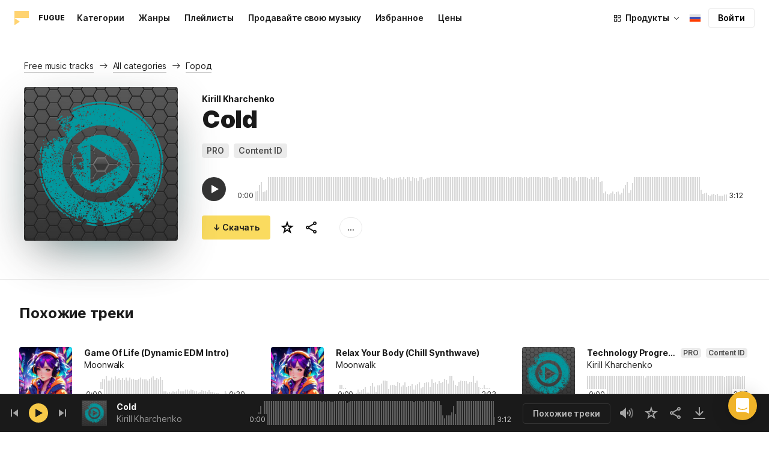

--- FILE ---
content_type: text/html;charset=UTF-8
request_url: https://icons8.ru/music/track/cold--3
body_size: 557248
content:
<!doctype html>
<html lang="ru" data-n-head="%7B%22lang%22:%7B%22ssr%22:%22ru%22%7D%7D">
<head>
  <title>Cold от Kirill Kharchenko – музыка без роялти</title><meta data-n-head="ssr" charset="utf-8"><meta data-n-head="ssr" name="viewport" content="width=device-width, initial-scale=1"><meta data-n-head="ssr" name="format-detection" content="telephone=no"><meta data-n-head="ssr" name="robots" data-hid="robots" content="noodp"><meta data-n-head="ssr" http-equiv="X-UA-Compatible" content="IE=edge, chrome=1"><meta data-n-head="ssr" name="description" data-hid="description" content="Скачайте Cold от автора Kirill Kharchenko для личного и коммерческого использования. Доступны mp3 превью низкого качества и треки в высоком качестве 320 кбит/с."><meta data-n-head="ssr" name="twitter:card" data-hid="twitter:card" content="summary"><meta data-n-head="ssr" name="twitter:url" data-hid="twitter:url" content="https://icons8.ru/music/track/cold--3"><meta data-n-head="ssr" name="twitter:title" data-hid="twitter:title" content="Cold от Kirill Kharchenko – музыка без роялти"><meta data-n-head="ssr" name="twitter:description" data-hid="twitter:description" content="Скачайте Cold от автора Kirill Kharchenko для личного и коммерческого использования. Доступны mp3 превью низкого качества и треки в высоком качестве 320 кбит/с."><meta data-n-head="ssr" name="twitter:image" data-hid="twitter:image" content="https://maxst.icons8.com/vue-static/music/fugue-share-image.png"><meta data-n-head="ssr" name="og:url" data-hid="og:url" content="https://icons8.ru/music/track/cold--3"><meta data-n-head="ssr" name="og:title" data-hid="og:title" content="Cold от Kirill Kharchenko – музыка без роялти"><meta data-n-head="ssr" name="og:description" data-hid="og:description" content="Скачайте Cold от автора Kirill Kharchenko для личного и коммерческого использования. Доступны mp3 превью низкого качества и треки в высоком качестве 320 кбит/с."><meta data-n-head="ssr" name="og:image" data-hid="og:image" content="https://maxst.icons8.com/vue-static/music/fugue-share-image.png"><link data-n-head="ssr" rel="icon" type="image/png" size="16" data-hid="favicon-16" href="https://maxst.icons8.com/vue-static/music/favs/music_fav_16x16.png"><link data-n-head="ssr" rel="icon" type="image/png" size="32" data-hid="favicon-32" href="https://maxst.icons8.com/vue-static/music/favs/music_fav_32x32.png"><link data-n-head="ssr" rel="icon" type="image/png" size="96" data-hid="favicon-96" href="https://maxst.icons8.com/vue-static/music/favs/music_fav_96x96.png"><link data-n-head="ssr" rel="icon" type="image/png" size="194" data-hid="favicon-194" href="https://maxst.icons8.com/vue-static/music/favs/music_fav_194x194.png"><link data-n-head="ssr" rel="alternate" hreflang="en" data-hid="alternate-en" href="https://icons8.com/music/track/cold--3"><link data-n-head="ssr" rel="alternate" hreflang="zh" data-hid="alternate-zh" href="https://igoutu.cn/music/track/cold--3"><link data-n-head="ssr" rel="alternate" hreflang="fr" data-hid="alternate-fr" href="https://icones8.fr/music/track/cold--3"><link data-n-head="ssr" rel="alternate" hreflang="de" data-hid="alternate-de" href="https://icons8.de/music/track/cold--3"><link data-n-head="ssr" rel="alternate" hreflang="it" data-hid="alternate-it" href="https://icons8.it/music/track/cold--3"><link data-n-head="ssr" rel="alternate" hreflang="ja" data-hid="alternate-ja" href="https://icons8.jp/music/track/cold--3"><link data-n-head="ssr" rel="alternate" hreflang="pt" data-hid="alternate-pt" href="https://icons8.com.br/music/track/cold--3"><link data-n-head="ssr" rel="alternate" hreflang="ru" data-hid="alternate-ru" href="https://icons8.ru/music/track/cold--3"><link data-n-head="ssr" rel="alternate" hreflang="es" data-hid="alternate-es" href="https://iconos8.es/music/track/cold--3"><link data-n-head="ssr" rel="alternate" hreflang="ko" data-hid="alternate-ko" href="https://icons8.kr/music/track/cold--3"><link data-n-head="ssr" rel="alternate" hreflang="x-default" data-hid="x-default-en" href="https://icons8.com/music/track/cold--3"><link data-n-head="ssr" rel="canonical" href="https://icons8.ru/music/track/cold--3"><link rel="modulepreload" as="script" crossorigin href="https://maxst.icons8.com/_nuxt/music/app.ccea8a352e4fcecd9ab7.js"><link rel="modulepreload" as="script" crossorigin href="https://maxst.icons8.com/_nuxt/music/commons/app.a7f9a324286e896da7a6.js"><link rel="modulepreload" as="script" crossorigin href="https://maxst.icons8.com/_nuxt/music/runtime.352b1eb000d5ff9684dc.js"><link rel="modulepreload" as="script" crossorigin href="https://maxst.icons8.com/_nuxt/music/vendors/app.07c419fade72a9ece62b.js"><link rel="modulepreload" as="script" crossorigin href="https://maxst.icons8.com/_nuxt/music/34.b36e542d707484384897.js"><link rel="modulepreload" as="script" crossorigin href="https://maxst.icons8.com/_nuxt/music/37.adb590830244f3ccf84f.js"><link rel="modulepreload" as="script" crossorigin href="https://maxst.icons8.com/_nuxt/music/38.452e6701ec5cc7d15326.js"><link rel="modulepreload" as="script" crossorigin href="https://maxst.icons8.com/_nuxt/music/30.10a10e06ad08c3a5da82.js"><link rel="modulepreload" as="script" crossorigin href="https://maxst.icons8.com/_nuxt/music/28.c462161e114c2b3b5da3.js"><link rel="modulepreload" as="script" crossorigin href="https://maxst.icons8.com/_nuxt/music/32.1f88c67f92feb09355fa.js"><link rel="modulepreload" as="script" crossorigin href="https://maxst.icons8.com/_nuxt/music/33.46cc96c6821f93312ac0.js"><link rel="modulepreload" as="script" crossorigin href="https://maxst.icons8.com/_nuxt/music/26.ebecf98a64ebd0b0a259.js"><link rel="modulepreload" as="script" crossorigin href="https://maxst.icons8.com/_nuxt/music/36.b0b0ad36c91299032f3c.js"><link rel="modulepreload" as="script" crossorigin href="https://maxst.icons8.com/_nuxt/music/29.b6e1cdaccf16f00f7c2c.js"><link rel="prefetch" as="script" crossorigin href="https://maxst.icons8.com/_nuxt/music/22.8eb0f07a6bbad495b2b4.js"><link rel="prefetch" as="script" crossorigin href="https://maxst.icons8.com/_nuxt/music/23.38ace3bd5600d9955018.js"><link rel="prefetch" as="script" crossorigin href="https://maxst.icons8.com/_nuxt/music/24.757fa14e8adf7f3dd625.js"><link rel="prefetch" as="script" crossorigin href="https://maxst.icons8.com/_nuxt/music/25.104b7f208629ffc47497.js"><link rel="prefetch" as="script" crossorigin href="https://maxst.icons8.com/_nuxt/music/27.202edd4785ae1e59bbe3.js"><link rel="prefetch" as="script" crossorigin href="https://maxst.icons8.com/_nuxt/music/31.b3423b91ce5020271303.js"><link rel="prefetch" as="script" crossorigin href="https://maxst.icons8.com/_nuxt/music/35.e482707c5526d7f1109a.js"><link rel="prefetch" as="script" crossorigin href="https://maxst.icons8.com/_nuxt/music/39.c1ac17ebbc4a3793e313.js"><link rel="prefetch" as="script" crossorigin href="https://maxst.icons8.com/_nuxt/music/pages/music/404.f0d6f853aa8252b2a8fd.js"><link rel="prefetch" as="script" crossorigin href="https://maxst.icons8.com/_nuxt/music/pages/music/artists/_id.a7815a4db8302538c0ea.js"><link rel="prefetch" as="script" crossorigin href="https://maxst.icons8.com/_nuxt/music/pages/music/categories/_id.7a02a2e9ff0d188b6246.js"><link rel="prefetch" as="script" crossorigin href="https://maxst.icons8.com/_nuxt/music/pages/music/categories/index.0917243b97d205858263.js"><link rel="prefetch" as="script" crossorigin href="https://maxst.icons8.com/_nuxt/music/pages/music/favorites.ecf260866dc75ff59f29.js"><link rel="prefetch" as="script" crossorigin href="https://maxst.icons8.com/_nuxt/music/pages/music/favorites/artists.c8773f34e9340924362d.js"><link rel="prefetch" as="script" crossorigin href="https://maxst.icons8.com/_nuxt/music/pages/music/favorites/index.a76ad3e124766ff149e1.js"><link rel="prefetch" as="script" crossorigin href="https://maxst.icons8.com/_nuxt/music/pages/music/favorites/playlists.52b15fcb6d416b028392.js"><link rel="prefetch" as="script" crossorigin href="https://maxst.icons8.com/_nuxt/music/pages/music/genres/_id.3689e4db910a2320282a.js"><link rel="prefetch" as="script" crossorigin href="https://maxst.icons8.com/_nuxt/music/pages/music/genres/index.008d5d579039d7df5683.js"><link rel="prefetch" as="script" crossorigin href="https://maxst.icons8.com/_nuxt/music/pages/music/index.1f212558b72f34732211.js"><link rel="prefetch" as="script" crossorigin href="https://maxst.icons8.com/_nuxt/music/pages/music/playlists/_id.f3445b3d124854230f9f.js"><link rel="prefetch" as="script" crossorigin href="https://maxst.icons8.com/_nuxt/music/pages/music/playlists/index.b5d96b29245ef929dca2.js"><link rel="prefetch" as="script" crossorigin href="https://maxst.icons8.com/_nuxt/music/pages/music/pricing.ef40ee98d811cbb95a8e.js"><link rel="prefetch" as="script" crossorigin href="https://maxst.icons8.com/_nuxt/music/pages/music/search/_field.99578b54f42649b59bf1.js"><link rel="prefetch" as="script" crossorigin href="https://maxst.icons8.com/_nuxt/music/pages/music/t/_field.8a576e3e4a0f40aabaf0.js"><link rel="prefetch" as="script" crossorigin href="https://maxst.icons8.com/_nuxt/music/pages/music/track/_id.af3134370fff5a9d8d29.js"><link rel="prefetch" as="script" crossorigin href="https://maxst.icons8.com/_nuxt/music/pages/server_status.c120f37f2a83056b2315.js"><style data-vue-ssr-id="aefcc5ac:0,b2037a0c:0,3c1bf902:0,ee8a15ac:0 42291568:0,113277f2:0,1bc058de:0,4a11d559:0,0a2d4506:0,fadce24e:0,205113f2:0,e900ef1a:0,c4a641d2:0,68273fff:0,1ed1b352:0,ad43dbce:0,39ee63a5:0,136a0b50:0,206047f9:0,5c040800:0,0c2a951c:0,5b186854:0,4f716734:0,e48f35aa:0,3f08434b:0,b2bcb1d6:0,f58c071a:0,e423ca96:0,a3f8a864:0,07ebf82c:0,750e8864:0,1b9d67cc:0,1000718f:0,6ed320f8:0,96015528:0,7c885d3c:0,62a7fad5:0,e848ad98:0,8b78c174:0,ed353494:0,af8beb78:0,1b6b9e4c:0,77006174:0,e9e92650:0,4c6d8c7a:0,4661280d:0,feb9ef4e:0,33dbf534:0,af933884:0,01ddd37a:0,a6874c30:0">.intercom-cta[data-v-1dc5c933]{align-items:center;background:#1fb141;border:none;border-radius:50%;bottom:20px;box-shadow:0 1px 6px 0 #0000000f,0 2px 32px 0 #00000029;cursor:pointer;display:flex;height:3rem;justify-content:center;position:fixed;right:20px;width:3rem;z-index:2147483000}.with-corner-ad[data-v-1dc5c933]{right:240px}
@keyframes spin{0%{transform:rotate(0deg)}to{transform:rotate(1turn)}}@font-face{font-display:swap;font-family:"Inter";font-style:normal;font-weight:100 900;src:url(https://maxst.icons8.com/_nuxt/music/fonts/Inter-VariableFont.f065685.woff2) format("woff2-variations")}body{color:#000;font-family:Inter,-apple-system,BlinkMacSystemFont,"Helvetica Neue","Segoe UI","Fira Sans",Roboto,Oxygen,Ubuntu,"Droid Sans",Arial,sans-serif;font-size:16px;line-height:1.5;margin:0;padding:0}*,:after,:before{box-sizing:border-box}:focus{outline:none}
.app-tracks-list .tracks-list-col{min-height:1px;padding-left:16px;padding-right:16px;position:relative;width:100%}@keyframes spin{0%{transform:rotate(0deg)}to{transform:rotate(1turn)}}.btn{background-color:initial;border:1px solid #000;border-radius:4px;color:#000;cursor:pointer;display:inline-block;font-size:14px;letter-spacing:3px;line-height:1;margin-bottom:16px;padding:12px 18px;text-transform:uppercase;transition:all .25s ease-in}.btn:hover{background-color:#333;color:#fff}.btn:focus{outline:none}.btn.is-dark{background-color:#333;color:#fff}.btn.is-dark:hover{background-color:#424242;color:#fff}.btn.is-dark.is-disabled{background-color:#d7d7d7;border:1px solid #d7d7d7}.btn.is-small{padding:8px 16px}.btn.is-normal-text{letter-spacing:.5px;text-transform:none}.btn-wrapper{display:flex;justify-content:center}.download-is-disabled,.download-is-disabled button{cursor:not-allowed!important}.loading-state{cursor:wait!important}.i8-user-pic{line-height:24px!important}@media(min-width:1024px){.i8-user-pic{line-height:32px!important}}.i8-header .i8-header__content .i8-header__login{align-items:center;line-height:32px}.i8-header .i8-header-nav__link{font-size:14px!important}.i8-modal__content::-webkit-scrollbar{display:none}[class*=" icon-"],[class^=icon-]{display:inline-block;overflow:hidden}.play-btn-bg{align-items:center;background:#f7c948;border-radius:50%;display:flex;height:32px;justify-content:center;transition:all .25s ease-in-out;width:32px}.play-btn-bg:hover{background:#f0b429}.play-btn-bg:active,.play-btn-bg:focus{background:#de911d}.icon-play{height:14px;margin-left:2px;width:12px}.icon-play:before{border-bottom:7px solid #0000;border-left:12px solid #1a1a1a;border-top:7px solid #0000;content:"";height:0;left:0;position:absolute;top:0;width:0}.icon-play.animated-enter-active,.icon-play.animated-leave-active{margin-left:2px;transition:transform .25s,margin .25s}.icon-play.animated-enter-active:before,.icon-play.animated-leave-active:before{transition:border-width .25s,transform .25s}.icon-play.animated-enter,.icon-play.animated-leave-to{margin-left:-5px;transform:rotate(90deg)}.icon-play.animated-enter:before,.icon-play.animated-leave-to:before{border-color:#1a1a1a;border-width:4px 0 4px 20px}.icon-pause{height:14px;width:12px}.icon-pause:after,.icon-pause:before{background:#1a1a1a;border-color:#1a1a1a;border-style:solid;border-width:10px 2px;content:"";height:0;left:50%;position:absolute;top:50%;width:0}.icon-pause:before{transform:translate(-6px,-10px)}.icon-pause:after{transform:translate(2px,-10px)}.icon-pause.animated-enter-active,.icon-pause.animated-enter-active:after,.icon-pause.animated-enter-active:before,.icon-pause.animated-leave-active,.icon-pause.animated-leave-active:after,.icon-pause.animated-leave-active:before{transition:transform .25s}.icon-pause.animated-enter:before,.icon-pause.animated-leave-to:before{transform:translate(-4px,-10px)}.icon-pause.animated-enter:after,.icon-pause.animated-leave-to:after{transform:translateY(-10px)}.icon-dynamic{height:18px;width:22.02px}.icon-dynamic:before{background-color:#fff;border-radius:2px;height:6px;transform:translateY(6px);width:10px}.icon-dynamic:after,.icon-dynamic:before{content:"";left:0;position:absolute;top:0}.icon-dynamic:after{border-color:#0000 #fff #0000 #0000;border-style:solid;border-width:9px 10px 9px 0;height:0;width:0}.icon-dynamic .level:after{background-color:#fff0;border:2px solid;border-color:#0000 #0000 #fff;border-radius:50%;content:"";margin:auto;opacity:.6;position:absolute;transform:rotate(-90deg)}.icon-dynamic .level.silence:after{height:8px;left:6px;top:5px;width:8px}.icon-dynamic .level.quiet:after{height:16px;left:2px;top:1px;width:16px}.icon-dynamic .level.loud:after{height:24px;left:-2px;top:-3px;width:24px}.icon-dynamic .level.active:after{opacity:1}.icon-volume-mute{height:18px;width:22px}.icon-volume-mute:after,.icon-volume-mute:before{background-color:#fff;content:"";height:2px;position:absolute;right:0;top:calc(50% - 1px);width:10px}.icon-volume-mute:before{transform:rotate(-45deg)}.icon-volume-mute:after{transform:rotate(45deg)}.icon-volume-mute.mute-enter-active,.icon-volume-mute.mute-enter-active:after,.icon-volume-mute.mute-enter-active:before,.icon-volume-mute.mute-leave-active,.icon-volume-mute.mute-leave-active:after,.icon-volume-mute.mute-leave-active:before{transition:transform .25s}.icon-volume-mute.mute-enter:before,.icon-volume-mute.mute-leave-to:before{transform:rotate(-90deg)}.icon-volume-mute.mute-enter:after,.icon-volume-mute.mute-leave-to:after{transform:rotate(90deg)}.icon-volume-loud,.icon-volume-quiet,.icon-volume-silence{height:24px;width:24px}.icon-volume-loud:after,.icon-volume-loud:before,.icon-volume-quiet:after,.icon-volume-quiet:before,.icon-volume-silence:after,.icon-volume-silence:before{border-radius:50%;content:"";position:absolute}.icon-volume-loud:before,.icon-volume-quiet:before,.icon-volume-silence:before{clip:rect(0,auto,auto,9px);background-color:#fff;height:12px;left:0;top:0;transform:translate(6px,6px);width:12px}.icon-volume-loud:after,.icon-volume-quiet:after,.icon-volume-silence:after{clip:rect(0,auto,auto,15px);border:3px solid #fff;border-left:none;height:24px;right:0;top:0;width:24px}.icon-volume-loud.mute-enter-active,.icon-volume-loud.mute-leave-active,.icon-volume-quiet.mute-enter-active,.icon-volume-quiet.mute-leave-active,.icon-volume-silence.mute-enter-active,.icon-volume-silence.mute-leave-active{transition:transform .25s}.icon-volume-loud.mute-enter-active:before,.icon-volume-loud.mute-leave-active:before,.icon-volume-quiet.mute-enter-active:before,.icon-volume-quiet.mute-leave-active:before,.icon-volume-silence.mute-enter-active:before,.icon-volume-silence.mute-leave-active:before{transition:all .25s}.icon-volume-loud.mute-enter-active:after,.icon-volume-loud.mute-leave-active:after,.icon-volume-quiet.mute-enter-active:after,.icon-volume-quiet.mute-leave-active:after,.icon-volume-silence.mute-enter-active:after,.icon-volume-silence.mute-leave-active:after{transition:border .25s}.icon-volume-loud.mute-enter:before,.icon-volume-loud.mute-leave-to:before,.icon-volume-quiet.mute-enter:before,.icon-volume-quiet.mute-leave-to:before,.icon-volume-silence.mute-enter:before,.icon-volume-silence.mute-leave-to:before{border-radius:0;height:10px;opacity:1;transform:translate(9px,7px);width:11px}.icon-volume-loud.mute-enter:after,.icon-volume-loud.mute-leave-to:after,.icon-volume-quiet.mute-enter:after,.icon-volume-quiet.mute-leave-to:after,.icon-volume-silence.mute-enter:after,.icon-volume-silence.mute-leave-to:after{border:0 solid #0000}.icon-volume-loud.volume-enter-active,.icon-volume-loud.volume-leave-active{transition:transform .25s}.icon-volume-loud.volume-enter-active:after,.icon-volume-loud.volume-leave-active:after{transition:opacity .25s}.icon-volume-loud.volume-enter:after,.icon-volume-loud.volume-leave-to:after,.icon-volume-quiet:after,.icon-volume-silence:after,.icon-volume-silence:before{opacity:.25}.icon-volume-silence.volume-enter-active,.icon-volume-silence.volume-leave-active{transition:transform .25s}.icon-volume-silence.volume-enter-active:before,.icon-volume-silence.volume-leave-active:before{transition:opacity .25s}.icon-volume-silence.volume-enter:before,.icon-volume-silence.volume-leave-to:before{opacity:1}.icon-download{height:14px;width:14px}.icon-download:before{background-color:#fff;content:"";height:12px;left:calc(50% - 1px);position:absolute;top:0;width:2px}.icon-download:after{border-bottom:2px solid #fff;border-left:2px solid #fff;border-radius:0 0 0 2px;bottom:1px;content:"";height:8px;left:calc(50% - 4px);position:absolute;transform:rotate(-45deg);width:8px}.icon-download.animated-enter-active,.icon-download.animated-enter-active:after,.icon-download.animated-enter-active:before,.icon-download.animated-leave-active,.icon-download.animated-leave-active:after,.icon-download.animated-leave-active:before{transition:transform .25s!important}.icon-download.animated-enter:after,.icon-download.animated-enter:before{transform:translateY(-48px)}.icon-download.animated-leave-to:after,.icon-download.animated-leave-to:before{transform:translateY(48px)}.icon-refresh{height:16px;width:16px}.icon-refresh .icon-refresh-arrow{height:16px;left:0;position:absolute;top:0;width:16px}.icon-refresh .icon-refresh-arrow:first-child{transform:rotate(180deg)}.icon-refresh .icon-refresh-arrow:before{border-radius:0 2px 0 0;border-right:2px solid #fff;border-top:2px solid #fff;bottom:0;content:"";height:6px;position:absolute;right:0;width:6px}.icon-refresh .icon-refresh-arrow:after{clip:rect(10px,auto,auto,0);border:2px solid #fff;border-radius:50%;content:"";height:16px;position:absolute;right:0;top:0;width:16px}.icon-refresh.animated-enter-active,.icon-refresh.animated-leave-active{transition:transform 1s}.icon-refresh.animated-enter{transform:rotate(180deg)}.icon-refresh.animated-leave-to{transform:rotate(-180deg)}h1.title:not(.i8-header .title){color:#1a1a1a;font-family:Inter,Arial,Helvetica,sans-serif;font-size:40px;font-style:normal;font-weight:900;letter-spacing:-.01em;line-height:48px;margin:40px 0}@media(max-width:1368px){h1.title:not(.i8-header .title){font-size:32px;letter-spacing:-.008em;line-height:40px;margin:32px 0}}@media(max-width:768px){h1.title:not(.i8-header .title){font-size:24px;letter-spacing:-.005em;line-height:32px;margin:20px 0}}h1.title--big{font-size:56px}@media(max-width:470px){h1.title--big{font-size:32px;line-height:1.2;margin-bottom:8px}}.subtitle{color:#1a1a1a;font-family:Inter;font-size:24px;font-style:normal;font-weight:700;letter-spacing:-.005em;line-height:32px;margin:40px 0}@media(max-width:768px){.subtitle{margin-bottom:24px}}@media(max-width:480px){.subtitle{font-size:18px;font-weight:700;line-height:24px;margin:20px 0 8px}}.subtitle--bottom-indent{margin-bottom:45px}@media(max-width:470px){.subtitle--mobile-hidden{display:none}}.subtitle--mobile{display:none}@media(max-width:470px){.subtitle--mobile{display:block}}a{-webkit-text-decoration:none;text-decoration:none}.link{border-bottom:none;color:#1a1a1a;cursor:pointer;text-decoration:underline;-webkit-text-decoration:underline #00000042;text-decoration:underline #00000042;text-underline-offset:2px;text-underline-position:under;transition:all .2s ease-out}.link:focus,.link:hover{text-decoration-color:#1a1a1a99}[class*=" icon-"],[class^=icon-]{align-items:center;display:inline-flex;justify-content:center;position:relative}[class*=" icon-"] svg,[class^=icon-] svg{fill:currentColor;height:1em;width:1em}.download-modal.has-license .modal-close{display:none!important}.download-modal--fit-content .modal__content{height:auto!important;min-height:0;min-height:auto;width:fit-content}.download-modal .modal__content{background:#fff;border-radius:4px;box-shadow:0 0 1px #6060604f,0 12px 24px -6px #60606026;max-height:95%}@media(max-width:710px){.download-modal .modal__content{border-radius:0;max-height:100%}}@media(max-width:768px){.download-modal .modal-body::-webkit-scrollbar{display:none}}@media(max-width:840px){.download-modal .modal-close{display:flex!important;height:32px;left:auto;right:8px;top:8px;width:32px}.download-modal .modal-close svg{transform:scale(.727)}}.overlay[data-modal=login-modal]{z-index:999999!important}.overlay[data-modal=login-modal] .app-modal-container::-webkit-scrollbar{display:none}.product-name,.product-name a{position:relative}.product-name a{z-index:2}.product-name--bottom-indent{margin-bottom:60px}@media(max-width:470px){.product-name--mobile--hidden{display:none}}.tooltip{display:block!important;font-size:14px;letter-spacing:-.006em;line-height:20px;z-index:10000}.tooltip .tooltip-inner{background:#1a1a1a;border-radius:4px;color:#fff;padding:4px 12px}.tooltip .tooltip-arrow{border-color:#1a1a1a;border-style:solid;height:0;margin:5px;position:absolute;width:0;z-index:1}.tooltip[x-placement^=top]{margin-bottom:5px}.tooltip[x-placement^=top] .tooltip-arrow{border-bottom-color:#0000!important;border-left-color:#0000!important;border-right-color:#0000!important;border-width:6px 6px 0;bottom:-5px;left:calc(50% - 5px);margin-bottom:-1px;margin-top:0}.tooltip[x-placement^=bottom]{margin-top:5px}.tooltip[x-placement^=bottom] .tooltip-arrow{border-left-color:#0000!important;border-right-color:#0000!important;border-top-color:#0000!important;border-width:0 5px 5px;left:calc(50% - 5px);margin-bottom:0;margin-top:0;top:-5px}.tooltip[x-placement^=right]{margin-left:5px}.tooltip[x-placement^=right] .tooltip-arrow{border-bottom-color:#0000!important;border-left-color:#0000!important;border-top-color:#0000!important;border-width:5px 5px 5px 0;left:-5px;margin-left:0;margin-right:0;top:calc(50% - 5px)}.tooltip[x-placement^=left]{margin-right:5px}.tooltip[x-placement^=left] .tooltip-arrow{border-bottom-color:#0000!important;border-right-color:#0000!important;border-top-color:#0000!important;border-width:5px 0 5px 5px;margin-left:0;margin-right:0;right:-5px;top:calc(50% - 5px)}.tooltip.popover .popover-inner{background:#f9f9f9;border-radius:5px;box-shadow:0 5px 30px #0000001a;color:#000;padding:24px}.tooltip.popover .popover-arrow{border-color:#f9f9f9}.tooltip[aria-hidden=true]{opacity:0;transition:opacity .15s,visibility .15s;visibility:hidden}.tooltip[aria-hidden=false]{opacity:1;transition:opacity .15s;visibility:visible}.playlists-grid{grid-gap:40px 20px;display:grid;grid-template-columns:repeat(auto-fill,minmax(214px,1fr));margin:48px auto 0;padding:0}@media(min-width:1368px){.playlists-grid{grid-template-columns:repeat(auto-fill,minmax(214px,1fr))}}@media(max-width:1368px){.playlists-grid{grid-template-columns:repeat(auto-fill,minmax(200px,1fr))}}@media(max-width:768px){.playlists-grid{grid-template-columns:repeat(3,1fr)}}@media(max-width:480px){.playlists-grid{grid-gap:24px 16px;grid-template-columns:repeat(2,1fr);margin-top:40px}}@media screen and (max-width:900px){.app-items-grid .app-track-card{padding-bottom:16px;padding-top:16px}.app-items-grid .app-track-card:not(:last-child){border-bottom:1px solid #00000014}}.container,.container-fluid{margin-left:auto;margin-right:auto;padding-bottom:48px;padding-left:40px;padding-right:40px;width:100%}@media(max-width:1368px){.container,.container-fluid{padding-left:32px;padding-right:32px}}@media(max-width:480px){.container,.container-fluid{padding-left:20px;padding-right:20px}}.container--title{padding-bottom:0}.main-content{min-height:100vh}::selection{background:rgba(240,180,41,.392)}::-moz-selection{background:rgba(240,180,41,.392)}html{scroll-behavior:smooth}body{background-color:#fff;color:#1a1a1a;font-size:14px;letter-spacing:-.005em;line-height:20px}hr{border:1px solid #00000014;border-bottom:none}iframe.intercom-launcher-frame{background:#f0b429!important;transition:all .2s ease-in}.app-music{min-height:100vh;min-height:-webkit-fill-available}.app-music .intercom-cta{background:#f0b429!important}.app-music .show-more{margin-top:40px}.app-music .show-more .button{width:100%}@media(max-width:900px){.app-music .show-more{margin-top:24px}}.app-music .show-more.disabled{pointer-events:none}@media(min-height:1080px){.app-music{min-height:100vh!important}.app-music__wrapper{display:flex;flex-direction:column;height:100%;min-height:100vh}.app-music__wrapper>.footer{margin-top:auto}}.app-music__wrapper>.footer{padding-bottom:60px!important}.app-tracks-list{background:green;margin:16px 0;transition:all .25s ease-in-out}.app-tracks-list,.app-tracks-list .btn-inner{position:relative}.app-tracks-list .tracks-list-row{display:flex;flex-wrap:wrap;margin-left:-16px;margin-right:-16px}.app-tracks-list .tracks-list-title{color:#1a1a1a;font-size:24px;font-weight:700;letter-spacing:-.005em;line-height:32px;margin-bottom:32px}.app-tracks-list .tracks-list-btn{background-color:#fff;border:1px solid #e2e2e2;color:#333;cursor:pointer;display:block;font-size:1.125rem;font-weight:500;line-height:20px;margin-bottom:24px;padding:12px;text-align:center;transition:background-color .2s;-webkit-user-select:none;user-select:none;width:100%}.app-tracks-list .tracks-list-btn:hover{background-color:#f5f5f5}@media(min-width:1366px){.app-tracks-list .tracks-list-items .tracks-list-col{flex:0 0 33.33%;max-width:33.33%}}@media(min-width:769px)and (max-width:1366px){.app-tracks-list .tracks-list-items .tracks-list-col{flex:0 0 49.995%;max-width:49.995%}}@media(min-width:1920px){.app-tracks-list .tracks-list-items .tracks-list-col{flex:0 0 25%;max-width:25%;padding-left:10px;padding-right:10px}.app-tracks-list .tracks-list-btn{margin-bottom:32px;padding:24px}}@media(min-width:1600px){.app-tracks-list .tracks-list-items .tracks-list-col{flex:0 0 33.33%;max-width:33.33%}}.i8-dropdown__wrap .i8-dropdown__content{background:#fff}.alwaysDisplay .app-tag__more{margin-right:0!important}.i8-header .i8-dropdown__content .text{color:#1a1a1a}.preloader-filled{height:100%;left:0;top:0;width:100%;z-index:5}.preloader-filled,.preloader-filled div{align-items:center;border:none;display:flex;justify-content:center}.preloader-filled div{height:32px;position:relative;width:32px}.preloader-filled div:before{border:3px solid #00000026;border-radius:50%;content:" ";height:100%;left:0;position:absolute;top:0;width:100%;z-index:3}.preloader-filled div:after{animation:spin 1s linear infinite;border:3px solid #0000;border-radius:50%;border-top-color:#0000008c;content:" ";height:100%;width:100%;z-index:5}.preloader{height:100%;left:0;top:0;width:100%;z-index:5}.preloader,.preloader div{align-items:center;border:none;display:flex;justify-content:center}.preloader div{height:32px;position:relative;width:32px}.preloader div:before{border:3px solid #0000;border-radius:50%;content:" ";height:100%;left:0;position:absolute;top:0;width:100%;z-index:3}.preloader div:after{animation:spin 1s linear infinite;border:3px solid #00000042;border-left-color:#0000;border-radius:50%;content:" ";height:100%;width:100%;z-index:5}@keyframes fade-show{0%{opacity:1}50%{opacity:.5}to{opacity:1}}.title-placeholder{font-size:32px;height:40px;line-height:40px;margin:32px 0 16px;width:100px}.i8-header-logo .icon{height:24px!important;width:24px!important}.i8-header-logo .text{margin-left:16px!important}.i8-header .i8-dropdown__content{background:#fff}.i8-header .i8-dropdown__content .text{color:#000}.i8-header .wrap{font-weight:400!important}.i8-header .wrap .text__chosen{font-weight:600}.i8-header .i8-dropdown-item:focus,.i8-header .i8-dropdown-item:hover{background:#00000008!important}.i8-header .i8-dropdown__label:focus:not(.i8-dropdown__label--is-open),.i8-header .i8-dropdown__label:hover:not(.i8-dropdown__label--is-open){background:#00000008}.i8-header .i8-dropdown__label:active:not(.i8-dropdown__label--is-open){background:#00000014}
.i8-social-login{display:flex;margin:0 -8px}.i8-social-login__link{background:var(--social-login-links-background,var(--c-transparent-black_100));border-radius:4px;border-radius:var(--social-login-links-radius,4px);cursor:pointer;display:flex;flex:1;justify-content:center;margin:0 8px;padding:.625rem;padding:var(--social-login-links-padding,.625rem);transition:all .2s ease-out}.i8-social-login__link:hover{background:var(--social-login-links-background-hover,var(--c-transparent-black_200))}.i8-social-login__link:active{background:var(--social-login-links-background-active,var(--c-transparent-black_300));transform:scale(.975);transform:var(--button-active-transform,scale(.975))}.i8-social-login__link svg{background-size:cover;display:block;height:1.25rem;height:var(--social-login-icon-size,1.25rem);margin:auto;width:1.25rem;width:var(--social-login-icon-size,1.25rem)}.i8-social-login__icon{margin:auto}.i8-auth-button[data-v-5b1cb82c]{--button-background:var(--c-black_900);--button-background-color-hover:var(--c-black_800);--button-background-color-active:var(--c-black_900);--button-color:#fff;display:block;width:100%}.i8-login-form{max-width:100%;max-width:var(--login-form-max-width,100%)}.i8-login-form__title{font-size:1.5rem;font-size:var(--login-form-title-fontsize,1.5rem);font-weight:700;font-weight:var(--login-form-title-fontweight,700);letter-spacing:-.005em;line-height:2rem;line-height:var(--login-form-title-lineheight,2rem);margin-bottom:24px}.i8-login-form__social{margin-bottom:24px}.i8-login-form__desc{font-size:14px;font-size:var(--font-sm,14px);letter-spacing:-.006em;line-height:20px;line-height:var(--ui-14-line-height,20px);margin-bottom:16px}.i8-login-form__group,.i8-login-form__reset{margin-bottom:24px}.i8-login-form__submit{--button-background:var(--c-black_900);--button-background-color-hover:var(--c-black_800);--button-background-color-active:var(--c-black_900);--button-color:#fff;display:block;width:100%}.i8-auth-forms__checkbox[data-v-8f965ae2]{--checkbox-checked-background:var(--c-black_900);--checkbox-checked-background-hover:var(--c-black_800);--checkbox-checked-background-active:var(--c-black_900)}.i8-auth-forms__checkbox[data-v-8f965ae2]:not(:last-child){margin-bottom:16px}.i8-register-form{max-width:100%;max-width:var(--login-form-max-width,100%)}.i8-register-form__title{font-size:1.5rem;font-size:var(--register-form-title-font-size,1.5rem);font-weight:700;font-weight:var(--register-form-title-font-weight,700);letter-spacing:-.005em;line-height:2rem;line-height:var(--register-form-title-line-height,2rem);margin-bottom:24px}.i8-register-form__social{margin-bottom:24px}.i8-register-form__desc{font-size:14px;font-size:var(--font-sm,14px);letter-spacing:-.006em;line-height:20px;line-height:var(--ui-14-line-height,20px);margin-bottom:16px}.i8-register-form__group,.i8-register-form__reset{margin-bottom:24px}.i8-register-form__submit{--button-background:var(--c-black_900);--button-background-color-hover:var(--c-black_800);--button-background-color-active:var(--c-black_900);--button-color:#fff;display:block;width:100%}@media screen and (min-width:1024px){.cf-turnstile[data-v-761b835a]{height:2.5rem;transform:scale(.6153846154);transform-origin:top right}}.i8-auth-form{grid-column-gap:0;color:#1a1a1a;color:var(--c-black_900,#1a1a1a);display:grid;grid-template-columns:none;height:100%;width:100%}@media screen and (min-width:768px){.i8-auth-form{height:584px}}.i8-auth-form__block{min-height:auto;min-width:100%;width:100%}.i8-auth-form__benefits{height:100%;margin-left:2rem;max-width:369px;max-width:var(--auth-modal-forms-max-width,369px);width:100%}.i8-auth-form__slides{display:none}.i8-auth-form__forms-wrapper{max-width:100%;max-width:var(--auth-modal-forms-max-width,100%);width:100%;width:var(--auth-modal-forms-width,100%)}.i8-auth-form__forms-wrapper .i8-tab--active{font-weight:600}.i8-auth-form__tabs{margin-bottom:40px;position:relative}.i8-auth-form__tabs .i8-tab__inner{border-bottom:none!important}.i8-auth-form__tabs-underline{background:#000;bottom:-1px;content:"";height:1px;left:0;position:absolute;transition:all .4s ease;width:0;will-change:width,left}@media screen and (min-width:1024px){.i8-auth-form{grid-column-gap:var(--spacer-lg);grid-template-columns:1fr 1fr}.i8-auth-form__block{min-height:450px}.i8-auth-form__slides{align-items:center;display:flex;justify-content:flex-end}.i8-auth-form__forms-wrapper{max-width:369px;max-width:var(--auth-modal-forms-max-width,369px)}}.i8-auth-forms__title{font:var(--font-h2);margin:0}.i8-auth-forms__text{font:var(--font-ui-14-regular);margin-top:1rem!important}.i8-auth-forms__input{--text-input-width:100%;--text-input-error-message-position:static;margin-top:1rem;width:100%}.i8-auth-forms__input--single{margin-top:2rem}.i8-auth-forms__input.i8-text-input--error{margin-bottom:1rem}.i8-auth-forms__action-btn{margin-top:1.5rem}.i8-auth-modal .i8-modal{--modal-padding:0 1.75rem;--modal-width:100%;box-sizing:border-box;max-width:100%}.i8-auth-modal .i8-modal .i8-modal__content{height:100%;overflow-x:hidden;padding:1.25rem 0}@media screen and (max-width:768px){.i8-auth-modal .i8-modal{--modal-max-height:100vh;height:100%;max-height:100%}}@media screen and (min-width:768px){.i8-auth-modal .i8-modal{--modal-width:80%;border-radius:.25rem;max-width:52.125rem}}@media screen and (min-width:1024px){.i8-auth-modal .i8-modal{--modal-padding:0}.i8-auth-modal .i8-modal .i8-modal__content{padding:2rem 0}}@media screen and (max-width:768px){.i8-auth-modal .i8-modal__button--close{border:none;left:auto;right:9px;top:1rem}}.fade-scale-enter-active,.fade-scale-leave-active{transition:all .3s ease}.fade-scale-enter-to,.fade-scale-leave{opacity:1;transform:scale(1)}.fade-scale-enter,.fade-scale-leave-to{opacity:0;transform:scale(.95)}.i8-complete-registration-form{grid-column-gap:0;display:inline-grid;grid-template-columns:none;height:100%;width:100%}.i8-complete-registration-form__picture{display:none}.i8-complete-registration-form__form{align-items:center;display:flex}@media screen and (min-width:768px){.i8-complete-registration-form{height:min(584px,80vh)}}@media screen and (min-width:1024px){.i8-complete-registration-form{grid-column-gap:var(--spacer-lg);grid-template-columns:1fr 1fr}.i8-complete-registration-form__picture{display:flex;min-height:33.75rem}.i8-complete-registration-form__form{max-width:369px;max-width:var(--auth-modal-forms-max-width,369px)}}.i8-auth-benefits[data-v-6db5b9a4]{background:var(--c-black_100);border-radius:4px;display:flex;flex-direction:column;overflow:hidden}.i8-auth-benefits__image[data-v-6db5b9a4]{height:23rem;position:relative}.i8-auth-benefits__icons--with-asset[data-v-6db5b9a4]{--icons-rocket-umbrella-translate:40px,-110px}.i8-auth-benefits__icons-asset-container[data-v-6db5b9a4]{align-items:center;background:#fff;border-radius:50%;box-shadow:0 0 1px #6060604f,0 12px 24px #60606026;display:flex;height:6.25rem;justify-content:center;left:50%;margin:0;position:absolute;top:50%;transform:translate(-50%,-50%);width:6.25rem}.i8-auth-benefits__photos[data-v-6db5b9a4]{--layer-0:100px;--layer-1:170px}.i8-auth-benefits__photos-asset-default>[data-v-6db5b9a4],.i8-auth-benefits__photos>[data-v-6db5b9a4]{background-position:bottom;background-repeat:no-repeat;background-size:100%;position:absolute}.i8-auth-benefits__photos-rect[data-v-6db5b9a4]{border-radius:.25rem;height:calc(4rem + 1px);width:5.75rem}.i8-auth-benefits__photos-asset[data-v-6db5b9a4]{align-items:center;bottom:0;display:flex;justify-content:center;left:90px;position:absolute;right:90px;top:0}.i8-auth-benefits__photos-asset>[data-v-6db5b9a4]{max-width:11.75rem}.i8-auth-benefits__photos-0[data-v-6db5b9a4]{background-image:url(https://goodies.icons8.com/web/common/auth/photos_0.webp);bottom:var(--layer-1);height:5.125rem;right:2px;width:5.75rem}.i8-auth-benefits__photos-1[data-v-6db5b9a4]{background-image:url(https://goodies.icons8.com/web/common/auth/photos_1.webp);bottom:var(--layer-0);height:5rem;right:5px;width:4.5rem}.i8-auth-benefits__photos-2[data-v-6db5b9a4]{background-image:url(https://goodies.icons8.com/web/common/auth/photos_2.webp);bottom:var(--layer-1);height:5rem;left:-3px;width:3.875rem}.i8-auth-benefits__photos-3[data-v-6db5b9a4]{background-image:url(https://goodies.icons8.com/web/common/auth/photos_3.webp);bottom:var(--layer-0);height:6.5rem;left:0;width:5rem}.i8-auth-benefits__photos-4[data-v-6db5b9a4]{background-image:url(https://goodies.icons8.com/web/common/auth/photos_4.webp);bottom:var(--layer-1);height:5.5rem;left:85px;width:6.125rem}.i8-auth-benefits__photos-5[data-v-6db5b9a4]{background-image:url(https://goodies.icons8.com/web/common/auth/photos_5.webp);bottom:var(--layer-0);height:5rem;left:94px;width:5.25rem}.i8-auth-benefits__photos-6[data-v-6db5b9a4]{background-image:url(https://goodies.icons8.com/web/common/auth/photos_6.webp);bottom:var(--layer-1);height:5rem;right:95px;width:4.75rem}.i8-auth-benefits__photos-7[data-v-6db5b9a4]{background-image:url(https://goodies.icons8.com/web/common/auth/photos_7.webp);bottom:var(--layer-0);height:5.25rem;right:101px;width:4rem}.i8-auth-benefits__vectors-rect[data-v-6db5b9a4]{background-position:0;background-repeat:no-repeat;border-radius:7px;height:12rem;position:absolute;width:8.625rem}.i8-auth-benefits__vectors-0[data-v-6db5b9a4]{background-color:#e4edff;background-image:url(https://goodies.icons8.com/web/common/auth/vectors_cups.webp);background-position:14px 26px;background-size:auto 80%;bottom:4.375rem;right:-5.25rem}.i8-auth-benefits__vectors-1[data-v-6db5b9a4]{background-color:#ffe7e7;background-image:url(https://goodies.icons8.com/web/common/auth/vectors_drink.webp);background-position:50%;background-size:102px;bottom:1rem;right:5.5rem;transform:rotate(14deg);transform-origin:bottom right}.i8-auth-benefits__vectors-2[data-v-6db5b9a4]{background-color:#daf0f7;background-image:url(https://goodies.icons8.com/web/common/auth/vectors_eye.webp);background-size:100%}.i8-auth-benefits__vectors-asset-wrap[data-v-6db5b9a4]{align-items:center;bottom:6rem;display:flex;height:12rem;left:2.75rem;position:absolute;transform:rotate(-8deg);width:8.625rem}.i8-auth-benefits__vectors-asset[data-v-6db5b9a4]{background:#fff;border-radius:8px;box-shadow:0 0 1px #6060604f,0 12px 24px -6px #60606026}.i8-auth-benefits__music[data-v-6db5b9a4]{background-image:url(https://goodies.icons8.com/web/common/auth/music.webp);background-repeat:no-repeat;background-size:cover;height:23rem}.i8-auth-benefits__music-asset[data-v-6db5b9a4]{background:inherit;height:8.125rem;left:119px;margin:0;position:absolute;top:7.125rem;width:8.125rem}.i8-auth-benefits__design-tools[data-v-6db5b9a4]{background-image:url(https://goodies.icons8.com/web/common/auth/design_tools.webp);background-repeat:no-repeat;background-size:cover;height:23rem}.i8-auth-benefits__title[data-v-6db5b9a4]{font:var(--font-h3);margin:2.5rem 0 .5rem;text-align:center}.i8-auth-benefits__items[data-v-6db5b9a4]{font:var(--font-ui-14-regular);margin:0 1rem .5rem;text-align:center}.i8-auth-benefits__items p[data-v-6db5b9a4]{margin:initial}.i8-auth-benefits__items p+p[data-v-6db5b9a4]{margin-top:.5rem}.i8-auth-benefits__nav[data-v-6db5b9a4]{display:flex;justify-content:center;margin-bottom:40px;margin-top:auto}.i8-auth-benefits__nav>svg[data-v-6db5b9a4]{cursor:pointer;height:1rem;padding:.375rem;width:1rem}.nuxt-progress{background-color:#5ca3fd;height:2.5px;left:0;opacity:1;position:fixed;right:0;top:0;transition:width .1s,opacity .4s;width:0;z-index:999999}.nuxt-progress.nuxt-progress-notransition{transition:none}.nuxt-progress-failed{background-color:red}
.app-music .music-row[data-v-7e5b7f0d]{display:flex;flex-wrap:wrap}.app-music[data-v-7e5b7f0d]{border-bottom:1px solid #e2e2e2;width:100%}.app-music>.music-row[data-v-7e5b7f0d]{margin-left:0;margin-right:0}.app-music .music-col[data-v-7e5b7f0d]{min-height:1px;padding-left:20px;padding-right:20px;position:relative;width:100%}@media(max-width:576px){.app-music .music-col[data-v-7e5b7f0d]{padding:0 20px}}.app-music .music-sidebar[data-v-7e5b7f0d]{background:#f5f5f5;padding-left:0;padding-right:0}@media(min-width:1200px){.app-music .music-row[data-v-7e5b7f0d]{margin-left:-40px;margin-right:-40px}.app-music .music-col[data-v-7e5b7f0d]{flex-basis:0;flex-grow:1;max-width:100%;padding-left:34px;padding-right:34px}.app-music .music-sidebar[data-v-7e5b7f0d]{max-width:320px;position:relative;z-index:0}@supports(position:sticky){.app-music .music-sidebar[data-v-7e5b7f0d]{align-self:baseline;height:100vh;position:sticky;top:0}.app-music .music-sidebar.player-loaded[data-v-7e5b7f0d]{height:calc(100vh - 64px)}}}.fade-enter-active[data-v-7e5b7f0d],.fade-leave-active[data-v-7e5b7f0d]{transition:opacity 2s}.fade-enter[data-v-7e5b7f0d],.fade-leave-to[data-v-7e5b7f0d]{opacity:0}.app-music[data-v-7e5b7f0d]{min-width:320px}.app-music .music-page-index[data-v-7e5b7f0d]{margin-top:-64px}.app-music .app-page.is-music[data-v-7e5b7f0d]{position:static}.app-music .app-footer.is-music[data-v-7e5b7f0d]{padding-bottom:calc(63px + 1.5rem)}@media(min-width:769px){.app-music .app-footer.is-music[data-v-7e5b7f0d]{padding-bottom:calc(60px + 2rem)}}@media(min-width:1200px){.app-music .app-footer.is-music[data-v-7e5b7f0d]{padding-bottom:calc(80px + 2.5rem)}}.app-music .modal-overlay[data-v-7e5b7f0d]{background-color:#00000080;bottom:0;display:none;left:0;overflow:hidden;position:fixed;right:0;top:0;z-index:1000}.app-music .modal-overlay.modal-overlay--show[data-v-7e5b7f0d]{animation:fade-7e5b7f0d .5s;animation-fill-mode:forwards;display:block}.app-music .app-menu[data-v-7e5b7f0d]{background:#0000;left:0;position:absolute;top:0;width:100%}@media(max-width:800px){.app-music .app-menu[data-v-7e5b7f0d]{display:none}}@keyframes fade-7e5b7f0d{0%{opacity:0}to{opacity:1}}.app-music[data-v-7e5b7f0d] .app-support{background:#f0b429;bottom:20px}.app-music[data-v-7e5b7f0d] .app-footer{background:#232323;color:#ffffff80;font-size:14px;padding:24px 0 86px}@media(min-width:769px){.app-music[data-v-7e5b7f0d] .app-footer{padding:24px 0 82px}}@media(min-width:1200px){.app-music[data-v-7e5b7f0d] .app-footer{padding:40px 0 104px}}.app-music .slideInUp-enter-active[data-v-7e5b7f0d]{transition:transform .25s}.app-music .slideInUp-enter[data-v-7e5b7f0d]{transform:translateY(100%)}.app-music[data-v-7e5b7f0d] .app-modal{align-items:center;border-radius:4px;box-shadow:none;display:flex;height:100%;justify-content:center;left:0;max-width:100%;min-height:100%;padding:0;position:relative;top:0;transform:none;width:100%}@media(max-width:768px){.app-music[data-v-7e5b7f0d] .app-modal{bottom:0;display:block;left:0;max-height:100%;max-width:100%;overflow-y:auto;padding:0;right:0;top:0;transform:none;width:100%}}@media(max-width:480px),(orientation:landscape){.app-music[data-v-7e5b7f0d] .app-modal{height:90vh}}.app-music[data-v-7e5b7f0d] .app-modal>.close{display:none}
/*! normalize.css v8.0.1 | MIT License | github.com/necolas/normalize.css */html{-webkit-text-size-adjust:100%;line-height:1.15}body{margin:0}main{display:block}h1{font-size:2em;margin:.67em 0}hr{box-sizing:initial;height:0;overflow:visible}pre{font-family:monospace,monospace;font-size:1em}a{background-color:initial}abbr[title]{border-bottom:none;text-decoration:underline;-webkit-text-decoration:underline dotted;text-decoration:underline dotted}b,strong{font-weight:bolder}code,kbd,samp{font-family:monospace,monospace;font-size:1em}small{font-size:80%}sub,sup{font-size:75%;line-height:0;position:relative;vertical-align:initial}sub{bottom:-.25em}sup{top:-.5em}img{border-style:none}button,input,optgroup,select,textarea{font-family:inherit;font-size:100%;line-height:1.15;margin:0}button,input{overflow:visible}button,select{text-transform:none}[type=button],[type=reset],[type=submit],button{-webkit-appearance:button}[type=button]::-moz-focus-inner,[type=reset]::-moz-focus-inner,[type=submit]::-moz-focus-inner,button::-moz-focus-inner{border-style:none;padding:0}[type=button]:-moz-focusring,[type=reset]:-moz-focusring,[type=submit]:-moz-focusring,button:-moz-focusring{outline:1px dotted ButtonText}fieldset{padding:.35em .75em .625em}legend{box-sizing:border-box;color:inherit;display:table;max-width:100%;padding:0;white-space:normal}progress{vertical-align:initial}textarea{overflow:auto}[type=checkbox],[type=radio]{box-sizing:border-box;padding:0}[type=number]::-webkit-inner-spin-button,[type=number]::-webkit-outer-spin-button{height:auto}[type=search]{-webkit-appearance:textfield;outline-offset:-2px}[type=search]::-webkit-search-decoration{-webkit-appearance:none}::-webkit-file-upload-button{-webkit-appearance:button;font:inherit}details{display:block}summary{display:list-item}[hidden],template{display:none}:root{--font-family-primary:"Roboto",serif;--font-family-secondary:"Raleway",sans-serif;--font-family-legacy:"Inter",sans-serif}@media(min-width:1024px){:root{--h1-font-size:2.5rem;--h2-font-size:1.5rem;--h3-font-size:1.125rem;--h4-font-size:0.875rem;--h1-line-height:48px}}:root{--c-white:#fff;--c-transparent-black_100:#00000008;--c-transparent-black_200:#00000014;--c-transparent-black_300:#00000026;--c-transparent-black_400:#00000042;--c-transparent-black_500:#0006;--c-transparent-black_600:#0000008c;--c-transparent-black_700:#000000b3;--c-transparent-black_800:#000c;--c-transparent-black_900:#000000e6;--c-black_100:#f7f7f7;--c-black_200:#ebebeb;--c-black_300:#d9d9d9;--c-black_400:#bdbdbd;--c-black_500:#999;--c-black_600:#737373;--c-black_700:#4d4d4d;--c-black_800:#333;--c-black_900:#1a1a1a;--c-green_100:#e7f9eb;--c-green_200:#c3efcd;--c-green_300:#88dd9f;--c-green_400:#47d16c;--c-green_500:#1fb141;--c-green_600:#189a2e;--c-green_700:#0d731e;--c-green_800:#085e16;--c-green_900:#04490f;--c-red_100:#ffe3e3;--c-red_200:#ffbdbd;--c-red_300:#ff9b9b;--c-red_400:#f86a6a;--c-red_500:#ef4e4e;--c-red_600:#e12d39;--c-red_700:#cf1124;--c-red_800:#ab091e;--c-red_900:#8a041a;--c-yellow_100:#fffbea;--c-yellow_200:#fff3c4;--c-yellow_300:#fce588;--c-yellow_400:#fadb5f;--c-yellow_500:#f7c948;--c-yellow_600:#f0b429;--c-yellow_700:#de911d;--c-yellow_800:#cb6e17;--c-yellow_900:#b44d12;--c-blue_100:#e6f6ff;--c-blue_200:#bae3ff;--c-blue_300:#7cc4fa;--c-blue_400:#47a3f3;--c-blue_500:#2186eb;--c-blue_600:#0967d2;--c-blue_700:#0552b5;--c-blue_800:#03449e;--c-blue_900:#01337d;--c-body:var(--c-white);--c-text:var(--c-black_900);--spacer-2xs:0.25rem;--spacer-xs:0.5rem;--spacer-sm:1rem;--spacer-base:1.5rem;--spacer-lg:2rem;--spacer-xl:2.5rem;--spacer-2xl:5rem;--spacer-3xl:10rem;--font-family-primary:Inter,apple-system,BlinkMacSystemFont,Helvetica Neue,Segoe UI,Fira Sans,Roboto,Oxygen,Ubuntu,Droid Sans,Arial,sans-serif;--font-family-secondary:Inter,apple-system,BlinkMacSystemFont,Helvetica Neue,Segoe UI,Fira Sans,Roboto,Oxygen,Ubuntu,Droid Sans,Arial,sans-serif;--font-light:300;--font-normal:400;--font-medium:500;--font-semibold:600;--font-bold:700;--font-extra-bold:800;--font-extra-extra-bold:900;--font-2xs:0.625rem;--font-xs:0.75rem;--font-sm:0.875rem;--font-base:1rem;--font-lg:1.125rem;--font-xl:1.5rem;--h1-font-size:2rem;--h2-font-size:1.5rem;--h3-font-size:1rem;--h4-font-size:0.875rem;--h5-font-size:0.75rem;--h6-font-size:0.75rem;--h1-line-height:40px;--h2-line-height:32px;--h3-line-height:24px;--h4-line-height:20px;--p-line-height:24px;--ui-14-line-height:20px;--font-h1:var(--font-h1-weight,900) var(--font-h1-size,2rem)/var(--font-h1-line-height,40px) var(--font-h1-family,var(--font-family-primary));--font-h2:var(--font-h2-weight,700) var(--font-h2-size,1.5rem)/var(--font-h2-line-height,32px) var(--font-h2-family,var(--font-family-primary));--font-h3:var(--font-h3-weight,700) var(--font-h3-size,1rem)/var(--font-h3-line-height,24px) var(--font-h3-family,var(--font-family-primary));--font-h4:var(--font-h4-weight,700) var(--font-h4-size,0.875rem)/var(--font-h4-line-height,20px) var(--font-h4-family,var(--font-family-primary));--font-p:var(--font-p-weight,400) var(--font-p-size,var(--font-base))/var(--font-p-line-height,var(--p-line-height)) var(--font-p-family,var(--font-family-primary));--font-ui-14-regular:var(--font-ui-14-regular-weight,400) var(--font-ui-14-regular-size,var(--font-sm))/var(--font-ui-14-regular-line-height,var(--ui-14-line-height)) var(--font-ui-14-regular-family,var(--font-family-primary))}@media(min-width:1024px){:root{--h1-font-size:2.5rem;--h2-font-size:1.5rem;--h3-font-size:1.125rem;--h4-font-size:0.875rem;--font-h1-size:2.5rem;--font-h2-size:1.5rem;--font-h3-size:1.125rem;--font-h4-size:0.875rem;--h1-line-height:48px;--font-h1-line-height:48px}}@font-face{font-display:swap;font-family:"Inter";font-style:normal;font-weight:100 900;src:url(https://goodies.icons8.com/web/common/fonts/Inter-Variable.woff2) format("woff2-variations"),url(https://goodies.icons8.com/web/common/fonts/Inter-Variable.woff) format("woff-variations"),url(https://goodies.icons8.com/web/common/fonts/Inter-Variable.ttf) format("truetype-variations")}*{font-family:Inter,apple-system,BlinkMacSystemFont,"Helvetica Neue","Segoe UI","Fira Sans",Roboto,Oxygen,Ubuntu,"Droid Sans",Arial,sans-serif}.center{align-items:center;display:flex;justify-content:center}@media(min-width:1024px){.mobile-only{display:none!important}}@media(max-width:1023px){.desktop-only{display:none!important}}:root{--height-scroll-wrap:100%;--scroll-width:8px;--scroll-color-thumb-default:#00000026;--scroll-color-thumb-hover:#00000042;--scroll-color-thumb-active:#0006;--scroll-color-track-default:#0000;--scroll-color-track-hover:#0000;--scroll-color-track-active:#0000;--scroll-border-radius-thumb:4px;--scroll-border-radius-track:4px;--scroll-auto-hide:visible}.i8-scroll{height:100%;height:var(--height-scroll-wrap);overflow:auto}.i8-scroll::-webkit-scrollbar{width:10px;width:calc(var(--scroll-width) + 2px)}.i8-scroll::-webkit-scrollbar-thumb,.i8-scroll::-webkit-scrollbar-track{visibility:visible;visibility:var(--scroll-auto-hide)}.i8-scroll:hover::-webkit-scrollbar-thumb,.i8-scroll:hover::-webkit-scrollbar-track{visibility:visible}.i8-scroll::-webkit-scrollbar-thumb{background-clip:padding-box;background-color:#00000026;background-color:var(--scroll-color-thumb-default);border:2px solid #0000;border-radius:4px;border-radius:var(--scroll-border-radius-thumb)}.i8-scroll::-webkit-scrollbar-thumb:hover{background-color:#00000042;background-color:var(--scroll-color-thumb-hover)}.i8-scroll::-webkit-scrollbar-thumb:active{background-color:#0006;background-color:var(--scroll-color-thumb-active)}.i8-scroll::-webkit-scrollbar-track{background-color:#0000;background-color:var(--scroll-color-track-default);border-radius:4px;border-radius:var(--scroll-border-radius-track)}.i8-scroll::-webkit-scrollbar-track:hover{background-color:#0000;background-color:var(--scroll-color-track-hover)}.i8-scroll::-webkit-scrollbar-track:active{background-color:#0000;background-color:var(--scroll-color-track-active)}@supports not selector(::-webkit-scrollbar){.i8-scroll{scrollbar-color:#00000026 #0000;scrollbar-color:var(--scroll-color-thumb-default) var(--scroll-color-track-default);scrollbar-width:8px;scrollbar-width:var(--scroll-width)}}.app-tracks-list .tracks-list-col{min-height:1px;padding-left:16px;padding-right:16px;position:relative;width:100%}@keyframes spin{0%{transform:rotate(0deg)}to{transform:rotate(1turn)}}.btn{background-color:initial;border:1px solid #000;border-radius:4px;color:#000;cursor:pointer;display:inline-block;font-size:14px;letter-spacing:3px;line-height:1;margin-bottom:16px;padding:12px 18px;text-transform:uppercase;transition:all .25s ease-in}.btn:hover{background-color:#333;color:#fff}.btn:focus{outline:none}.btn.is-dark{background-color:#333;color:#fff}.btn.is-dark:hover{background-color:#424242;color:#fff}.btn.is-dark.is-disabled{background-color:#d7d7d7;border:1px solid #d7d7d7}.btn.is-small{padding:8px 16px}.btn.is-normal-text{letter-spacing:.5px;text-transform:none}.btn-wrapper{display:flex;justify-content:center}.download-is-disabled,.download-is-disabled button{cursor:not-allowed!important}.loading-state{cursor:wait!important}.i8-user-pic{line-height:24px!important}@media(min-width:1024px){.i8-user-pic{line-height:32px!important}}.i8-header .i8-header__content .i8-header__login{align-items:center;line-height:32px}.i8-header .i8-header-nav__link{font-size:14px!important}.i8-modal__content::-webkit-scrollbar{display:none}[class*=" icon-"],[class^=icon-]{display:inline-block;overflow:hidden}.play-btn-bg{align-items:center;background:#f7c948;border-radius:50%;display:flex;height:32px;justify-content:center;transition:all .25s ease-in-out;width:32px}.play-btn-bg:hover{background:#f0b429}.play-btn-bg:active,.play-btn-bg:focus{background:#de911d}.icon-play{height:14px;margin-left:2px;width:12px}.icon-play:before{border-bottom:7px solid #0000;border-left:12px solid #1a1a1a;border-top:7px solid #0000;content:"";height:0;left:0;position:absolute;top:0;width:0}.icon-play.animated-enter-active,.icon-play.animated-leave-active{margin-left:2px;transition:transform .25s,margin .25s}.icon-play.animated-enter-active:before,.icon-play.animated-leave-active:before{transition:border-width .25s,transform .25s}.icon-play.animated-enter,.icon-play.animated-leave-to{margin-left:-5px;transform:rotate(90deg)}.icon-play.animated-enter:before,.icon-play.animated-leave-to:before{border-color:#1a1a1a;border-width:4px 0 4px 20px}.icon-pause{height:14px;width:12px}.icon-pause:after,.icon-pause:before{background:#1a1a1a;border-color:#1a1a1a;border-style:solid;border-width:10px 2px;content:"";height:0;left:50%;position:absolute;top:50%;width:0}.icon-pause:before{transform:translate(-6px,-10px)}.icon-pause:after{transform:translate(2px,-10px)}.icon-pause.animated-enter-active,.icon-pause.animated-enter-active:after,.icon-pause.animated-enter-active:before,.icon-pause.animated-leave-active,.icon-pause.animated-leave-active:after,.icon-pause.animated-leave-active:before{transition:transform .25s}.icon-pause.animated-enter:before,.icon-pause.animated-leave-to:before{transform:translate(-4px,-10px)}.icon-pause.animated-enter:after,.icon-pause.animated-leave-to:after{transform:translateY(-10px)}.icon-dynamic{height:18px;width:22.02px}.icon-dynamic:before{background-color:#fff;border-radius:2px;height:6px;transform:translateY(6px);width:10px}.icon-dynamic:after,.icon-dynamic:before{content:"";left:0;position:absolute;top:0}.icon-dynamic:after{border-color:#0000 #fff #0000 #0000;border-style:solid;border-width:9px 10px 9px 0;height:0;width:0}.icon-dynamic .level:after{background-color:#fff0;border:2px solid;border-color:#0000 #0000 #fff;border-radius:50%;content:"";margin:auto;opacity:.6;position:absolute;transform:rotate(-90deg)}.icon-dynamic .level.silence:after{height:8px;left:6px;top:5px;width:8px}.icon-dynamic .level.quiet:after{height:16px;left:2px;top:1px;width:16px}.icon-dynamic .level.loud:after{height:24px;left:-2px;top:-3px;width:24px}.icon-dynamic .level.active:after{opacity:1}.icon-volume-mute{height:18px;width:22px}.icon-volume-mute:after,.icon-volume-mute:before{background-color:#fff;content:"";height:2px;position:absolute;right:0;top:calc(50% - 1px);width:10px}.icon-volume-mute:before{transform:rotate(-45deg)}.icon-volume-mute:after{transform:rotate(45deg)}.icon-volume-mute.mute-enter-active,.icon-volume-mute.mute-enter-active:after,.icon-volume-mute.mute-enter-active:before,.icon-volume-mute.mute-leave-active,.icon-volume-mute.mute-leave-active:after,.icon-volume-mute.mute-leave-active:before{transition:transform .25s}.icon-volume-mute.mute-enter:before,.icon-volume-mute.mute-leave-to:before{transform:rotate(-90deg)}.icon-volume-mute.mute-enter:after,.icon-volume-mute.mute-leave-to:after{transform:rotate(90deg)}.icon-volume-loud,.icon-volume-quiet,.icon-volume-silence{height:24px;width:24px}.icon-volume-loud:after,.icon-volume-loud:before,.icon-volume-quiet:after,.icon-volume-quiet:before,.icon-volume-silence:after,.icon-volume-silence:before{border-radius:50%;content:"";position:absolute}.icon-volume-loud:before,.icon-volume-quiet:before,.icon-volume-silence:before{clip:rect(0,auto,auto,9px);background-color:#fff;height:12px;left:0;top:0;transform:translate(6px,6px);width:12px}.icon-volume-loud:after,.icon-volume-quiet:after,.icon-volume-silence:after{clip:rect(0,auto,auto,15px);border:3px solid #fff;border-left:none;height:24px;right:0;top:0;width:24px}.icon-volume-loud.mute-enter-active,.icon-volume-loud.mute-leave-active,.icon-volume-quiet.mute-enter-active,.icon-volume-quiet.mute-leave-active,.icon-volume-silence.mute-enter-active,.icon-volume-silence.mute-leave-active{transition:transform .25s}.icon-volume-loud.mute-enter-active:before,.icon-volume-loud.mute-leave-active:before,.icon-volume-quiet.mute-enter-active:before,.icon-volume-quiet.mute-leave-active:before,.icon-volume-silence.mute-enter-active:before,.icon-volume-silence.mute-leave-active:before{transition:all .25s}.icon-volume-loud.mute-enter-active:after,.icon-volume-loud.mute-leave-active:after,.icon-volume-quiet.mute-enter-active:after,.icon-volume-quiet.mute-leave-active:after,.icon-volume-silence.mute-enter-active:after,.icon-volume-silence.mute-leave-active:after{transition:border .25s}.icon-volume-loud.mute-enter:before,.icon-volume-loud.mute-leave-to:before,.icon-volume-quiet.mute-enter:before,.icon-volume-quiet.mute-leave-to:before,.icon-volume-silence.mute-enter:before,.icon-volume-silence.mute-leave-to:before{border-radius:0;height:10px;opacity:1;transform:translate(9px,7px);width:11px}.icon-volume-loud.mute-enter:after,.icon-volume-loud.mute-leave-to:after,.icon-volume-quiet.mute-enter:after,.icon-volume-quiet.mute-leave-to:after,.icon-volume-silence.mute-enter:after,.icon-volume-silence.mute-leave-to:after{border:0 solid #0000}.icon-volume-loud.volume-enter-active,.icon-volume-loud.volume-leave-active{transition:transform .25s}.icon-volume-loud.volume-enter-active:after,.icon-volume-loud.volume-leave-active:after{transition:opacity .25s}.icon-volume-loud.volume-enter:after,.icon-volume-loud.volume-leave-to:after,.icon-volume-quiet:after,.icon-volume-silence:after,.icon-volume-silence:before{opacity:.25}.icon-volume-silence.volume-enter-active,.icon-volume-silence.volume-leave-active{transition:transform .25s}.icon-volume-silence.volume-enter-active:before,.icon-volume-silence.volume-leave-active:before{transition:opacity .25s}.icon-volume-silence.volume-enter:before,.icon-volume-silence.volume-leave-to:before{opacity:1}.icon-download{height:14px;width:14px}.icon-download:before{background-color:#fff;content:"";height:12px;left:calc(50% - 1px);position:absolute;top:0;width:2px}.icon-download:after{border-bottom:2px solid #fff;border-left:2px solid #fff;border-radius:0 0 0 2px;bottom:1px;content:"";height:8px;left:calc(50% - 4px);position:absolute;transform:rotate(-45deg);width:8px}.icon-download.animated-enter-active,.icon-download.animated-enter-active:after,.icon-download.animated-enter-active:before,.icon-download.animated-leave-active,.icon-download.animated-leave-active:after,.icon-download.animated-leave-active:before{transition:transform .25s!important}.icon-download.animated-enter:after,.icon-download.animated-enter:before{transform:translateY(-48px)}.icon-download.animated-leave-to:after,.icon-download.animated-leave-to:before{transform:translateY(48px)}.icon-refresh{height:16px;width:16px}.icon-refresh .icon-refresh-arrow{height:16px;left:0;position:absolute;top:0;width:16px}.icon-refresh .icon-refresh-arrow:first-child{transform:rotate(180deg)}.icon-refresh .icon-refresh-arrow:before{border-radius:0 2px 0 0;border-right:2px solid #fff;border-top:2px solid #fff;bottom:0;content:"";height:6px;position:absolute;right:0;width:6px}.icon-refresh .icon-refresh-arrow:after{clip:rect(10px,auto,auto,0);border:2px solid #fff;border-radius:50%;content:"";height:16px;position:absolute;right:0;top:0;width:16px}.icon-refresh.animated-enter-active,.icon-refresh.animated-leave-active{transition:transform 1s}.icon-refresh.animated-enter{transform:rotate(180deg)}.icon-refresh.animated-leave-to{transform:rotate(-180deg)}h1.title:not(.i8-header .title){color:#1a1a1a;font-family:Inter,Arial,Helvetica,sans-serif;font-size:40px;font-style:normal;font-weight:900;letter-spacing:-.01em;line-height:48px;margin:40px 0}@media(max-width:1368px){h1.title:not(.i8-header .title){font-size:32px;letter-spacing:-.008em;line-height:40px;margin:32px 0}}@media(max-width:768px){h1.title:not(.i8-header .title){font-size:24px;letter-spacing:-.005em;line-height:32px;margin:20px 0}}h1.title--big{font-size:56px}@media(max-width:470px){h1.title--big{font-size:32px;line-height:1.2;margin-bottom:8px}}.subtitle{color:#1a1a1a;font-family:Inter;font-size:24px;font-style:normal;font-weight:700;letter-spacing:-.005em;line-height:32px;margin:40px 0}@media(max-width:768px){.subtitle{margin-bottom:24px}}@media(max-width:480px){.subtitle{font-size:18px;font-weight:700;line-height:24px;margin:20px 0 8px}}.subtitle--bottom-indent{margin-bottom:45px}@media(max-width:470px){.subtitle--mobile-hidden{display:none}}.subtitle--mobile{display:none}@media(max-width:470px){.subtitle--mobile{display:block}}a{-webkit-text-decoration:none;text-decoration:none}.link{border-bottom:none;color:#1a1a1a;cursor:pointer;text-decoration:underline;-webkit-text-decoration:underline #00000042;text-decoration:underline #00000042;text-underline-offset:2px;text-underline-position:under;transition:all .2s ease-out}.link:focus,.link:hover{text-decoration-color:#1a1a1a99}[class*=" icon-"],[class^=icon-]{align-items:center;display:inline-flex;justify-content:center;position:relative}[class*=" icon-"] svg,[class^=icon-] svg{fill:currentColor;height:1em;width:1em}.download-modal.has-license .modal-close{display:none!important}.download-modal--fit-content .modal__content{height:auto!important;min-height:0;min-height:auto;width:fit-content}.download-modal .modal__content{background:#fff;border-radius:4px;box-shadow:0 0 1px #6060604f,0 12px 24px -6px #60606026;max-height:95%}@media(max-width:710px){.download-modal .modal__content{border-radius:0;max-height:100%}}@media(max-width:768px){.download-modal .modal-body::-webkit-scrollbar{display:none}}@media(max-width:840px){.download-modal .modal-close{display:flex!important;height:32px;left:auto;right:8px;top:8px;width:32px}.download-modal .modal-close svg{transform:scale(.727)}}.overlay[data-modal=login-modal]{z-index:999999!important}.overlay[data-modal=login-modal] .app-modal-container::-webkit-scrollbar{display:none}.product-name,.product-name a{position:relative}.product-name a{z-index:2}.product-name--bottom-indent{margin-bottom:60px}@media(max-width:470px){.product-name--mobile--hidden{display:none}}.tooltip{display:block!important;font-size:14px;letter-spacing:-.006em;line-height:20px;z-index:10000}.tooltip .tooltip-inner{background:#1a1a1a;border-radius:4px;color:#fff;padding:4px 12px}.tooltip .tooltip-arrow{border-color:#1a1a1a;border-style:solid;height:0;margin:5px;position:absolute;width:0;z-index:1}.tooltip[x-placement^=top]{margin-bottom:5px}.tooltip[x-placement^=top] .tooltip-arrow{border-bottom-color:#0000!important;border-left-color:#0000!important;border-right-color:#0000!important;border-width:6px 6px 0;bottom:-5px;left:calc(50% - 5px);margin-bottom:-1px;margin-top:0}.tooltip[x-placement^=bottom]{margin-top:5px}.tooltip[x-placement^=bottom] .tooltip-arrow{border-left-color:#0000!important;border-right-color:#0000!important;border-top-color:#0000!important;border-width:0 5px 5px;left:calc(50% - 5px);margin-bottom:0;margin-top:0;top:-5px}.tooltip[x-placement^=right]{margin-left:5px}.tooltip[x-placement^=right] .tooltip-arrow{border-bottom-color:#0000!important;border-left-color:#0000!important;border-top-color:#0000!important;border-width:5px 5px 5px 0;left:-5px;margin-left:0;margin-right:0;top:calc(50% - 5px)}.tooltip[x-placement^=left]{margin-right:5px}.tooltip[x-placement^=left] .tooltip-arrow{border-bottom-color:#0000!important;border-right-color:#0000!important;border-top-color:#0000!important;border-width:5px 0 5px 5px;margin-left:0;margin-right:0;right:-5px;top:calc(50% - 5px)}.tooltip.popover .popover-inner{background:#f9f9f9;border-radius:5px;box-shadow:0 5px 30px #0000001a;color:#000;padding:24px}.tooltip.popover .popover-arrow{border-color:#f9f9f9}.tooltip[aria-hidden=true]{opacity:0;transition:opacity .15s,visibility .15s;visibility:hidden}.tooltip[aria-hidden=false]{opacity:1;transition:opacity .15s;visibility:visible}.playlists-grid{grid-gap:40px 20px;display:grid;grid-template-columns:repeat(auto-fill,minmax(214px,1fr));margin:48px auto 0;padding:0}@media(min-width:1368px){.playlists-grid{grid-template-columns:repeat(auto-fill,minmax(214px,1fr))}}@media(max-width:1368px){.playlists-grid{grid-template-columns:repeat(auto-fill,minmax(200px,1fr))}}@media(max-width:768px){.playlists-grid{grid-template-columns:repeat(3,1fr)}}@media(max-width:480px){.playlists-grid{grid-gap:24px 16px;grid-template-columns:repeat(2,1fr);margin-top:40px}}@media screen and (max-width:900px){.app-items-grid .app-track-card{padding-bottom:16px;padding-top:16px}.app-items-grid .app-track-card:not(:last-child){border-bottom:1px solid #00000014}}.container,.container-fluid{margin-left:auto;margin-right:auto;padding-bottom:48px;padding-left:40px;padding-right:40px;width:100%}@media(max-width:1368px){.container,.container-fluid{padding-left:32px;padding-right:32px}}@media(max-width:480px){.container,.container-fluid{padding-left:20px;padding-right:20px}}.container--title{padding-bottom:0}.main-content{min-height:100vh}::selection{background:rgba(240,180,41,.392)}::-moz-selection{background:rgba(240,180,41,.392)}html{scroll-behavior:smooth}body{background-color:#fff;color:#1a1a1a;font-size:14px;letter-spacing:-.005em;line-height:20px}hr{border:1px solid #00000014;border-bottom:none}iframe.intercom-launcher-frame{background:#f0b429!important;transition:all .2s ease-in}.app-music{min-height:100vh;min-height:-webkit-fill-available}.app-music .intercom-cta{background:#f0b429!important}.app-music .show-more{margin-top:40px}.app-music .show-more .button{width:100%}@media(max-width:900px){.app-music .show-more{margin-top:24px}}.app-music .show-more.disabled{pointer-events:none}@media(min-height:1080px){.app-music{min-height:100vh!important}.app-music__wrapper{display:flex;flex-direction:column;height:100%;min-height:100vh}.app-music__wrapper>.footer{margin-top:auto}}.app-music__wrapper>.footer{padding-bottom:60px!important}.app-tracks-list{background:green;margin:16px 0;transition:all .25s ease-in-out}.app-tracks-list,.app-tracks-list .btn-inner{position:relative}.app-tracks-list .tracks-list-row{display:flex;flex-wrap:wrap;margin-left:-16px;margin-right:-16px}.app-tracks-list .tracks-list-title{color:#1a1a1a;font-size:24px;font-weight:700;letter-spacing:-.005em;line-height:32px;margin-bottom:32px}.app-tracks-list .tracks-list-btn{background-color:#fff;border:1px solid #e2e2e2;color:#333;cursor:pointer;display:block;font-size:1.125rem;font-weight:500;line-height:20px;margin-bottom:24px;padding:12px;text-align:center;transition:background-color .2s;-webkit-user-select:none;user-select:none;width:100%}.app-tracks-list .tracks-list-btn:hover{background-color:#f5f5f5}@media(min-width:1366px){.app-tracks-list .tracks-list-items .tracks-list-col{flex:0 0 33.33%;max-width:33.33%}}@media(min-width:769px)and (max-width:1366px){.app-tracks-list .tracks-list-items .tracks-list-col{flex:0 0 49.995%;max-width:49.995%}}@media(min-width:1920px){.app-tracks-list .tracks-list-items .tracks-list-col{flex:0 0 25%;max-width:25%;padding-left:10px;padding-right:10px}.app-tracks-list .tracks-list-btn{margin-bottom:32px;padding:24px}}@media(min-width:1600px){.app-tracks-list .tracks-list-items .tracks-list-col{flex:0 0 33.33%;max-width:33.33%}}.i8-dropdown__wrap .i8-dropdown__content{background:#fff}.alwaysDisplay .app-tag__more{margin-right:0!important}.i8-header .i8-dropdown__content .text{color:#1a1a1a}.preloader-filled{height:100%;left:0;top:0;width:100%;z-index:5}.preloader-filled,.preloader-filled div{align-items:center;border:none;display:flex;justify-content:center}.preloader-filled div{height:32px;position:relative;width:32px}.preloader-filled div:before{border:3px solid #00000026;border-radius:50%;content:" ";height:100%;left:0;position:absolute;top:0;width:100%;z-index:3}.preloader-filled div:after{animation:spin 1s linear infinite;border:3px solid #0000;border-radius:50%;border-top-color:#0000008c;content:" ";height:100%;width:100%;z-index:5}.preloader{height:100%;left:0;top:0;width:100%;z-index:5}.preloader,.preloader div{align-items:center;border:none;display:flex;justify-content:center}.preloader div{height:32px;position:relative;width:32px}.preloader div:before{border:3px solid #0000;border-radius:50%;content:" ";height:100%;left:0;position:absolute;top:0;width:100%;z-index:3}.preloader div:after{animation:spin 1s linear infinite;border:3px solid #00000042;border-left-color:#0000;border-radius:50%;content:" ";height:100%;width:100%;z-index:5}@keyframes fade-show{0%{opacity:1}50%{opacity:.5}to{opacity:1}}.title-placeholder{font-size:32px;height:40px;line-height:40px;margin:32px 0 16px;width:100px}.i8-header-logo .icon{height:24px!important;width:24px!important}.i8-header-logo .text{margin-left:16px!important}.i8-header .i8-dropdown__content{background:#fff}.i8-header .i8-dropdown__content .text{color:#000}.i8-header .wrap{font-weight:400!important}.i8-header .wrap .text__chosen{font-weight:600}.i8-header .i8-dropdown-item:focus,.i8-header .i8-dropdown-item:hover{background:#00000008!important}.i8-header .i8-dropdown__label:focus:not(.i8-dropdown__label--is-open),.i8-header .i8-dropdown__label:hover:not(.i8-dropdown__label--is-open){background:#00000008}.i8-header .i8-dropdown__label:active:not(.i8-dropdown__label--is-open){background:#00000014}
.i8-header[data-v-fba9a0ae]{--i8-header-elements-gap:.75rem;--i8-header-color:var(--c-black_900,#1a1a1a);--i8-header-content-padding:1.25rem;--i8-header-control-radius:4px;--i8-header-height:60px;--i8header-control-hover-background:#0000000a;color:#1a1a1a;color:var(--i8-header-color);position:relative;z-index:500}@media screen and (min-width:1024px){.i8-header[data-v-fba9a0ae]{--i8-header-elements-gap:1.75rem;--i8-header-content-padding:.875rem 1.5rem}}.i8-header.has-dropdown[data-v-fba9a0ae],.i8-header.mobile-open[data-v-fba9a0ae]{background:#fff}.i8-header__content[data-v-fba9a0ae]{align-items:stretch;display:flex;gap:var(--i8-header-elements-gap);max-height:3.75rem;padding:var(--i8-header-content-padding)}.i8-header__links[data-v-fba9a0ae]{flex-grow:1;margin-left:.5rem}.i8-header__controls[data-v-fba9a0ae]{display:flex;margin-left:auto}.i8-header__products-trigger[data-v-fba9a0ae]{display:none;margin-left:auto;margin-right:-.5rem}@media screen and (min-width:1024px){.i8-header--product .i8-header__products-trigger[data-v-fba9a0ae]{display:block}}.i8-header__language[data-v-fba9a0ae]{--dropdown-height:1.25rem;margin-left:auto}@media screen and (min-width:1024px){.i8-header__language[data-v-fba9a0ae]{--dropdown-height:2rem}}.i8-header__login[data-v-fba9a0ae]{display:none!important}@media screen and (min-width:1024px){.i8-header__login[data-v-fba9a0ae]{display:flex!important}}.i8-header__burger[data-v-fba9a0ae]{align-self:center;display:block}@media screen and (min-width:1024px){.i8-header__burger[data-v-fba9a0ae]{display:none}}.i8-header__mobile-nav[data-v-fba9a0ae]{display:none}@media screen and (max-width:1024px){.i8-header__mobile-nav.is-open[data-v-fba9a0ae]{display:block}}
.i8-header-logo[data-v-425e4c3a]{align-items:center;color:var(--i8-header-color);display:flex;font-size:12px;font-weight:800;line-height:1;-webkit-text-decoration:none;text-decoration:none;text-transform:uppercase}.i8-header-logo .icon[data-v-425e4c3a]{display:block;height:18px;width:18px}.i8-header-logo[data-v-425e4c3a] svg{fill:#1fb141;fill:var(--i8-header-logo-fill,#1fb141);display:block;height:100%;width:100%}.i8-header-logo .text[data-v-425e4c3a]{margin-left:10px;text-transform:uppercase}
.i8-header-nav[data-v-1bd97baf]{--i8-header-navlink-color:var(--i8-header-link-color,var(--i8-header-color));align-items:normal;overflow:hidden}.i8-header-nav--has-active-dropdown[data-v-1bd97baf]{overflow:visible}.i8-header-nav__link[data-v-1bd97baf]{align-items:center;border-radius:var(--i8-header-control-radius);color:var(--i8-header-navlink-color);display:flex;font:var(--font-ui-14-regular);font-weight:600;gap:4px;padding:0 .75rem;-webkit-text-decoration:none;text-decoration:none;transition:background-color .1s ease;white-space:nowrap}.i8-header-nav__link[data-v-1bd97baf]:hover{background-color:var(--i8header-control-hover-background)}.i8-header-nav__link.is-pricing[data-v-1bd97baf]{margin-left:auto}.i8-header-nav__link.is-hidden[data-v-1bd97baf]{display:none}.i8-header-nav__link.is-overflow[data-v-1bd97baf]{opacity:0;pointer-events:none;position:absolute}.i8-header-nav__link--more[data-v-1bd97baf]{font-weight:400;height:28px;padding:0 8px}.i8-header-nav__more[data-v-1bd97baf]{--dropdown-content-width:fit-content}.i8-header-nav__more.is-transparent[data-v-1bd97baf]{opacity:0}.i8-header-nav__more[data-v-1bd97baf] .i8-dropdown__wrap{position:static}.i8-header-nav__more[data-v-1bd97baf] .i8-dropdown__content{min-width:140px;transform:translateX(-40px)}.i8-header-nav__more[data-v-1bd97baf] .i8-dropdown__label{font-size:14px;font-weight:600;line-height:1}.i8-header-nav__dropdown.is-overflow[data-v-1bd97baf]{opacity:0;pointer-events:none;position:absolute}.i8-navigation[data-v-1bd97baf]{display:none}@media screen and (min-width:1024px){.i8-navigation[data-v-1bd97baf]{display:flex}}
.i8-dropdown{cursor:pointer;display:inline-block;display:var(--dropdown-display,inline-block);outline:none;position:var(--dropdown-position);z-index:11;z-index:var(--dropdown-z-index,11)}.i8-dropdown__label{align-items:center;align-items:var(--dropdown-label-align-items,center);border-radius:4px;border-radius:var(--dropdown-border-radius,4px);box-sizing:border-box;box-sizing:var(--dropdown-label-box-sizing,border-box);display:flex;display:var(--dropdown-label-display,flex);height:100%;outline:none;padding:0 12px;padding:var(--dropdown-label-padding,0 12px);transition:all .2s ease-out}.i8-dropdown__label--is-open .i8-dropdown__icon{transform:rotate(-180deg)}.i8-dropdown__label:focus:not(.i8-dropdown__label--is-open),.i8-dropdown__label:hover:not(.i8-dropdown__label--is-open){background:var(--dropdown-background-hover,var(--c-transparent-black_100))}.i8-dropdown__label--is-open,.i8-dropdown__label:active{background:var(--dropdown-background-active,var(--c-transparent-black_200))}.i8-dropdown__label--is-open .i8-dropdown__toggle:before{transform:rotate(-45deg)}.i8-dropdown__label--is-open .i8-dropdown__toggle:after{transform:rotate(45deg)}.i8-dropdown__icon{margin:0 0 0 auto;margin:var(--dropdown-icon-margin,0 0 0 auto);transition:all .2s ease-out}.i8-dropdown__icon-left{margin:var(--dropdown-icon-left-margin,0 var(--spacer-xs) 0 0);transition:all .2s ease-out}.i8-dropdown__text{margin:0 7px 0 0;margin:var(--dropdown-text-margin,0 7px 0 0);transition:all .2s ease-out}.i8-dropdown__content{background:var(--dropdown-content-background,var(--c-white));border:var(--dropdown-content-border,1px solid var(--c-black_100));border-radius:4px;border-radius:var(--dropdown-content-border-radius,4px);bottom:auto;bottom:var(--dropdown-content-bottom,unset);box-shadow:0 0 1px #6060604f,0 12px 24px -6px #60606026;box-shadow:var(--dropdown-content-shadow,0 0 1px #6060604f,0 12px 24px -6px #60606026);box-sizing:border-box;cursor:default;display:none;left:auto;left:var(--dropdown-content-left,unset);margin-top:8px;margin-top:var(--dropdown-content-margin,8px);max-height:280px;max-height:var(--dropdown-content-maxheight,280px);opacity:0;overflow-x:auto;padding:6px 8px;padding:var(--dropdown-content-padding,6px 8px);position:absolute;right:auto;right:var(--dropdown-content-right,unset);top:auto;top:var(--dropdown-content-top,unset);transform:none;transform:var(--dropdown-content-transform,none);transition:all .2s ease-out;width:100%;width:var(--dropdown-content-width,100%);z-index:12;z-index:var(--dropdown-z-index,12)}.i8-dropdown__content--is-open{display:block;opacity:1}.i8-dropdown__content--right{left:100%;left:var(--dropdown-content-right-left,100%);margin:0 0 0 var(--dropdown-content-margin,var(--spacer-xs));top:0;top:var(--dropdown-content-right-top,0)}.i8-dropdown__content--left{margin:0 var(--dropdown-content-margin,var(--spacer-xs)) 0 0;right:100%;right:var(--dropdown-content-left-right,100%);top:0;top:var(--dropdown-content-left-top,0)}.i8-dropdown__content--top{bottom:100%;bottom:var(---dropdown-content-bottom-top,100%);left:0;left:var(--dropdown-content-right-left,0);margin:0 0 var(--dropdown-content-margin,var(--spacer-xs)) 0}.i8-dropdown__chosen{align-items:center;align-items:var(--dropdown-chosen-align-items,center);display:flex;margin:var(--dropdown-chosen-margin,0 var(--spacer-2xs) 0 0);width:100%;width:var(--dropdown-chosen-width,100%)}.i8-dropdown__chosen-close{--icon-color:var(--c-transparent-black_400);margin:0 0 0 auto;margin:var(--dropdown-close-margin,0 0 0 auto)}.i8-dropdown__chosen-close:hover{--icon-color:var(--c-transparent-black_900)}.i8-dropdown__toggle{bottom:-2px;bottom:var(--dropdown-toggle-bottom,-2px);height:9px;height:var(--dropdown-toggle-height,9px);margin:0 0 0 auto;margin:var(--dropdown-toggle-margin,0 0 0 auto);min-width:10px;min-width:var(--dropdown-toggle-width,10px);overflow:hidden;position:relative;width:10px;width:var(--dropdown-toggle-width,10px)}.i8-dropdown__toggle:after,.i8-dropdown__toggle:before{background-color:var(--dropdown-toggle-pseudo-background-color,var(--c-black_900));content:"";height:1px;height:var(--dropdown-toggle-pseudo-height,1px);margin:auto;margin:var(--dropdown-toggle-pseudo-margin,auto);position:absolute;top:calc(50% - 2px);top:var(--dropdown-toggle-pseudo-top,calc(50% - 2px));transition:all .2s;width:calc(50% + 1px);width:var(--dropdown-toggle-pseudo-width,calc(50% + 1px))}.i8-dropdown__toggle:before{left:0;left:var(--dropdown-toggle-before-left,0);transform:rotate(45deg);transform:var(--dropdown-toggle-before-transfrom,rotate(45deg))}.i8-dropdown__toggle:after{right:0;right:var(--dropdown-toggle-after-right,0);transform:rotate(-45deg);transform:var(--dropdown-toggle-after-transform,rotate(-45deg))}.i8-dropdown__wrap{background:#0000;background:var(--dropdown-background,#0000);border-radius:4px;border-radius:var(--dropdown-border-radius,4px);color:var(--dropdown-font-color,var(--c-black_900));font:var(--dropdown-font,normal 14px/20px var(--dropdown-font-family,var(--font-family-legacy)));font:var(--dropdown-font,var(--dropdown-font-weight,normal) var(--dropdown-font-size,var(--dropdown-font-size,14px))/var(--dropdown-font-line-height,var(--dropdown-line-height,20px)) var(--dropdown-font-family,var(--font-family-legacy)));height:32px;height:var(--dropdown-height,32px);letter-spacing:-.006em;letter-spacing:var(--dropdown-letter-spacing,-.006em);min-width:auto;min-width:var(--dropdown-min-width,unset);position:relative;transition:all .2s ease-out}.i8-dropdown--outline .i8-dropdown__wrap{background:var(--dropdown-outline-background,var(--c-white));min-width:280px;min-width:var(--dropdown-outline-width,280px)}.i8-dropdown--outline .i8-dropdown__label{border:var(--dropdown-outline-border,1px solid var(--c-black_200))}.i8-dropdown--large .i8-dropdown__wrap{height:40px;height:var(--dropdown-height-large,40px)}.i8-dropdown--large .i8-dropdown__label{padding:var(--dropdown-label-padding-large,0 var(--spacer-sm))}.i8-dropdown--disabled.i8-dropdown--outline .i8-dropdown__wrap{background:var(--dropdown-disabled-background,var(--c-black_100))}.i8-dropdown--disabled .i8-dropdown__wrap{color:var(--dropdown-disabled-font-color,var(--c-black_400));cursor:not-allowed;cursor:var(--dropdown-disabled-cursor,not-allowed);pointer-events:none}.i8-dropdown--disabled .i8-dropdown__toggle:after,.i8-dropdown--disabled .i8-dropdown__toggle:before{background-color:var(--dropdown-disabled-toggle-pseudo-background-color,var(--c-black_400))}.i8-dropdown--disabled .i8-dropdown__icon-left{--icon-color:var(--dropdown-disabled-icon-color,var(--c-black_400))}
.i8-header-products__label[data-v-33cb2f5a]{font:var(--font-ui-14-regular);font-weight:600}.i8-header-products__icon[data-v-33cb2f5a]{--icon-size:11px;margin-right:.5rem}.i8-header-products[data-v-33cb2f5a] .i8-dropdown__content{background:var(--c-black_100)}.i8-header-products__content[data-v-33cb2f5a]{overflow-x:hidden;width:100%}.i8-header-products__tab-controls[data-v-33cb2f5a]{border-bottom:1px solid var(--c-transparent-black_200);display:flex;justify-content:center;margin:0 calc(50% - 50vw + .5px);padding:.875rem 0}.i8-header-products__tab-control[data-v-33cb2f5a]{--button-font-weight:400;-webkit-text-decoration:none;text-decoration:none}.i8-header-products__tab-control--active[data-v-33cb2f5a]{--button-background:var(--c-transparent-black_200);--button-font-weight:600}
.i8-nav-dropdown[data-v-525709e5]{--dropdown-content-maxheight:auto;--dropdown-content-margin:0;--dropdown-background-active:#0000}.dropdown-container[data-v-525709e5]{margin:auto;width:100%}
.i8-nav-dropdown.i8-dropdown .i8-dropdown__wrap{display:flex;flex-direction:column;position:static}.i8-nav-dropdown.i8-dropdown .i8-dropdown__label{align-items:center;border-radius:var(--i8-header-control-radius);color:var(--i8-header-navlink-color);display:flex;flex-grow:1;font-size:14px;font-weight:600;height:auto;line-height:1;padding:0 12px;transition:background-color .1s ease}.i8-nav-dropdown.i8-dropdown .i8-dropdown__label:hover{background-color:var(--i8header-control-hover-background)}.i8-nav-dropdown.i8-dropdown .i8-dropdown__icon path{stroke:var(--i8-header-navlink-color)}.i8-nav-dropdown.i8-dropdown .i8-dropdown__content{border-radius:0;bottom:auto;box-shadow:0 0 1px #6060604f,0 12px 24px -6px #60606026;font-size:14px;left:0;line-height:20px;padding:0;right:0;top:var(--i8-header-height);width:100%}.i8-nav-dropdown.i8-dropdown .i8-dropdown__text{align-items:center;display:flex}
.i8-icon{fill:var(--icon-color,var(--c-black_900));background:#0000;box-sizing:border-box;display:flex;height:1rem;height:var(--icon-height,var(--icon-size,1rem));position:relative;position:var(--icon-position,relative);width:1rem;width:var(--icon-width,var(--icon-size,1rem))}.i8-icon img,.i8-icon svg{height:inherit;width:inherit}
.i8-button{align-items:center;align-items:var(--button-align-items,center);background:#0000;background:var(--button-background,#0000);border:none;border:var(--button-border-text,none);border-radius:4px;border-radius:var(--button-border-radius,4px);box-sizing:border-box;box-sizing:var(--button-box-sizing,border-box);color:var(--button-color,var(--c-transparent-black_900));cursor:pointer;cursor:var(--button-cursor-pointer,pointer);display:flex;display:var(--button-display,flex);font:var(--button-font,600 14px/20px var(--button-font-family,var(--font-family-primary)));font:var(--button-font,var(--button-font-weight,600) var(--button-font-size,14px)/var(--button-font-line-height,20px) var(--button-font-family,var(--font-family-primary)));justify-content:center;justify-content:var(--button-justify-content,center);letter-spacing:-.006em;letter-spacing:var(--button-letter-spacing,-.006em);outline:none;outline:var(--button-outline,none);position:relative;position:var(--button-position,relative);text-align:center;text-align:var(--button-text-align,center);-webkit-text-decoration:none;text-decoration:none;transition:all .2s ease-out}.i8-button--link{display:inline-flex;display:var(--button-display,inline-flex)}.i8-button:hover{background-color:var(--button-background-color-hover,var(--c-transparent-black_100))}.i8-button:active{background-color:var(--button-background-color-active,var(--c-transparent-black_200));transform:scale(.975);transform:var(--button-active-transform,scale(.975))}.i8-button--outline{border:var(--button-border-outline,1px solid var(--c-transparent-black_200))}.i8-button--primary{background:var(--button-background-primary,var(--c-green_500));color:var(--button-color-primary,var(--c-white))}.i8-button--primary:hover{background:var(--button-background-primary-hover,var(--c-green_600))}.i8-button--primary:active{background:var(--button-background-primary-active,var(--c-green_700))}.i8-button--primary .i8-button__icon{fill:var(--button-primary-icon-fill,var(--c-white))}.i8-button--danger{background:var(--button-background-danger,var(--c-red_500));color:var(--button-color-danger,var(--c-white))}.i8-button--danger:hover{background:var(--button-background-danger-hover,var(--c-red_600))}.i8-button--danger:active{background:var(--button-background-danger-active,var(--c-red_700))}.i8-button--black{background:var(--button-background-black,var(--c-black_900));color:var(--button-color-black,var(--c-white))}.i8-button--black:hover{background:var(--button-background-black-hover,var(--c-black_800))}.i8-button--black:active{background:var(--button-background-black-active,var(--c-black_700))}.i8-button--small{height:var(--button-height-small,var(--spacer-base));padding:var(--button-padding-small,0 var(--spacer-xs))}.i8-button--medium{height:var(--button-height-medium,var(--spacer-lg));padding:0 12px;padding:var(--button-padding-medium,0 12px)}.i8-button--large{height:var(--button-height-large,var(--spacer-xl));padding:var(--button-padding-large,0 var(--spacer-sm))}.i8-button--disabled{background-color:var(--c-transparent-black_200);border-color:#0000;color:var(--c-transparent-black_400);cursor:not-allowed;pointer-events:none}.i8-button--disabled .i8-button__icon{fill:var(--button-disabled-icon-fill,var(--c-transparent-black_400))}.i8-button__icon--left{margin:0 6px 0 0;margin:var(--button-icon-left-margin,0 6px 0 0)}.i8-button__icon--right{margin:0 0 0 6px;margin:var(--button-icon-right-margin,0 0 0 6px)}.i8-button--icon_only.i8-button--large{padding:var(--button-padding-icon-only-large,0 var(--spacer-xs))}.i8-button--icon_only.i8-button--medium{padding:var(--button-padding-icon-only-medium,0 var(--spacer-2xs))}.i8-button--icon_only.i8-button--small{padding:var(--button-padding-icon-only-small,0 var(--spacer-2xs))}.i8-button--icon_only.i8-button--small.i8-button--outline{padding:0 3px;padding:var(--button-padding-icon-only-outline-small,0 3px)}.i8-button--icon_only.i8-button--medium.i8-button--outline{padding:0 3px;padding:var(--button-padding-icon-only-outline-medium,0 3px)}.i8-button--icon_only.i8-button--large.i8-button--outline{padding:0 7px;padding:var(--button-padding-icon-only-outline-large,0 7px)}.i8-button--icon_only .i8-button__icon{margin:0;margin:var(--button-icon-icon-only-margin,0)}.i8-button--loading{background:#00000014;background:var(--dropdown-loading-background,#00000014);border:#0000;border:var(--dropdown-loading-border,#0000);color:#0000;color:var(--dropdown-loading-color,#0000);pointer-events:none;pointer-events:var(--dropdown-loading-pointer-events,none);position:relative}.i8-button--loading .i8-button__icon{fill:#0000;fill:var(--dropdown-loading-icon-fill,#0000)}.i8-button__loader-wrap{align-items:center;align-items:var(--dropdown-loader-wrap-align-items,center);bottom:auto;bottom:var(--dropdown-loader-wrap-top,unset);display:flex;display:var(--dropdown-loader-wrap-display,flex);height:100%;height:var(--dropdown-loader-wrap-height,100%);justify-content:center;justify-content:var(--dropdown-loader-wrap-justify-content,center);left:0;left:var(--dropdown-loader-wrap-left,0);position:absolute;right:auto;right:var(--dropdown-loader-wrap-top,unset);top:0;top:var(--dropdown-loader-wrap-top,0);width:100%;width:var(--dropdown-loader-wrap-width,100%);z-index:2;z-index:var(--dropdown-loader-wrap-z-index,2)}
.i8-nav-dropdown-content[data-v-7a353ae7]{color:var(--i8header-color-dropdown);display:flex;justify-content:center;padding:32px}.i8-nav-dropdown-content .cards[data-v-7a353ae7]{--card-columns:3;grid-gap:1rem;display:grid;gap:1rem;grid-template-columns:repeat(min(var(--items-count) + 1,3 + 1),1fr);grid-template-columns:repeat(min(var(--items-count) + 1,var(--card-columns) + 1),1fr)}@media screen and (min-width:1920px){.i8-nav-dropdown-content .cards[data-v-7a353ae7]{--card-columns:4;gap:2rem}}@media screen and (min-width:2560px){.i8-nav-dropdown-content .cards[data-v-7a353ae7]{--card-columns:6}}.i8-nav-dropdown-content .card[data-v-7a353ae7]{width:100%}@media screen and (min-width:1280px){.i8-nav-dropdown-content .card[data-v-7a353ae7]{width:296px}}.i8-nav-dropdown-content .navlist[data-v-7a353ae7]{display:flex;grid-column-end:-1;grid-row-end:-1;grid-row-start:1}@media screen and (min-width:1280px){.i8-nav-dropdown-content .navlist[data-v-7a353ae7]{width:296px}}.i8-nav-dropdown-content .navlist-wrap[data-v-7a353ae7]{max-width:300px}.i8-nav-dropdown-content .navlist-wrap a[data-v-7a353ae7]{border-radius:4px;color:var(--i8header-color-dropdown);display:block;font-weight:700;padding:8px;-webkit-text-decoration:none;text-decoration:none;transition:background-color .1s ease}.i8-nav-dropdown-content .navlist-wrap a span[data-v-7a353ae7]{display:inline-block;vertical-align:middle}.i8-nav-dropdown-content .navlist-wrap a span[data-v-7a353ae7]:first-child{margin-right:8px}.i8-nav-dropdown-content .navlist-wrap a[data-v-7a353ae7]:hover{background-color:#0000000a}
.i8-nav-card[data-v-6f136d10]{border-radius:8px;color:var(--i8header-color-dropdown);font-size:14px;line-height:20px;padding:8px;position:relative;-webkit-text-decoration:none;text-decoration:none;transition:all .1s ease}.i8-nav-card[data-v-6f136d10]:hover{background-color:#0000000a}.i8-nav-card img[data-v-6f136d10]{background-color:#d9d9d9;border-radius:7px;display:block;height:172px;margin-bottom:16px;object-fit:cover;width:100%}.i8-nav-card .title[data-v-6f136d10]{font-weight:700;margin-bottom:4px}.i8-nav-card .title span[data-v-6f136d10]:first-child{margin-right:8px}.i8-nav-card .img-hover[data-v-6f136d10]{display:none;height:148px;left:0;object-fit:cover;position:absolute;top:0;width:240px}.i8-nav-card .img-wrap.has-hover[data-v-6f136d10]{position:relative}.i8-nav-card .img-wrap.has-hover:hover .img-hover[data-v-6f136d10]{display:block}
.i8-badge[data-v-cf8e8210]{--badge-default-color:#1a1a1a;--badge-primary-bg:#47d16c;--badge-primary-color:#fff;--badge-warning-bg:#fadb5f;--badge-danger-bg:#f86a6a;background-color:initial;border-radius:4px;color:#1a1a1a;color:var(--badge-default-color);display:inline-block;font-size:12px;font-weight:600;letter-spacing:-.006em;line-height:16px;padding:0 4px;text-transform:capitalize;white-space:nowrap}.i8-badge.primary[data-v-cf8e8210]{background-color:var(--badge-primary-bg);color:var(--badge-primary-color)}.i8-badge.warning[data-v-cf8e8210]{background-color:var(--badge-warning-bg)}.i8-badge.danger[data-v-cf8e8210]{background-color:var(--badge-danger-bg)}
.language-select[data-v-c0f47c0a]{--dropdown-content-left:50%;--dropdown-content-transform:translate(-50%)}.i8-menu-language[data-v-c0f47c0a]{position:relative}.i8-menu-language .languages[data-v-c0f47c0a]{background:#fff;border:1px solid #f7f7f7;border-radius:4px;box-shadow:0 0 1px #6060604f,0 12px 24px -6px #60606026;padding:12px 8px;width:144px}.i8-menu-language .languages.has-flags[data-v-c0f47c0a]{width:160px}.i8-menu-language .language-target[data-v-c0f47c0a]{align-items:center;cursor:pointer;display:flex;outline:0}.i8-menu-language .language-target img[data-v-c0f47c0a]{display:inline-block;height:20px;vertical-align:middle;width:20px}.i8-menu-language .language[data-v-c0f47c0a]{align-items:center;border-radius:4px;color:#1a1a1a;display:flex;font-size:14px;font-weight:400;letter-spacing:-.006em;line-height:20px;padding:4px 8px;-webkit-text-decoration:none;text-decoration:none;transition:background .1s ease}.i8-menu-language .language[data-v-c0f47c0a]:hover{background:#00000008}.i8-menu-language .language.is-active[data-v-c0f47c0a]{font-weight:600}.i8-menu-language .language img[data-v-c0f47c0a]{display:block;flex-shrink:0;height:16px;margin-right:8px;width:16px}.i8-menu-language .language .icon-check[data-v-c0f47c0a]{display:block;height:16px;margin-left:auto;width:16px}
.i8-language-select{--dropdown-item-font:var(--font-ui-14-regular);--dropdown-content-width:auto;--dropdown-content-maxheight:auto}.option-flag{margin-right:8px}.checkmark{margin-left:20px}.current-flag{--flag-size:20px}
.i8-flag{height:16px;height:var(--flag-size,16px);width:16px;width:var(--flag-size,16px)}
.i8-dropdown-item[data-v-ff939d32]{align-items:center;align-items:var(--dropdown-item-align-items,center);border-radius:4px;border-radius:var(--dropdown-item-border-radius,4px);color:var(--dropdown-item-color,var(--c-black_900));cursor:pointer;cursor:var(--dropdown-item-cursor,pointer);display:flex;display:var(--dropdown-item-display,flex);font:var(--dropdown-item-font,normal 14px/20px var(--dropdown-item-font-family,var(--font-family-legacy)));font:var(--dropdown-item-font,var(--dropdown-item-font-weight,normal) var(--dropdown-item-font-size,var(--dropdown-item-font-size,14px))/var(--dropdown-item-font-line-height,var(--dropdown-line-height,20px)) var(--dropdown-item-font-family,var(--font-family-legacy)));letter-spacing:-.006em;letter-spacing:var(--dropdown-item-ls,-.006em);outline:none;padding:4px 8px;padding:var(--dropdown-item-padding,4px 8px);text-align:left;text-align:var(--dropdown-item-text-align,left);transition:all .2s ease-out}.i8-dropdown-item[data-v-ff939d32]:focus,.i8-dropdown-item[data-v-ff939d32]:hover{background:var(--dropdown-item-bg-hover,var(--c-transparent-black_100))}.i8-dropdown-item.is-active[data-v-ff939d32]{background:var(--dropdown-item-bg-active,var(--c-transparent-black_100));font-weight:var(--dropdown-item-fw-active,var(--font-semibold))}.i8-dropdown-item.disabled[data-v-ff939d32]{cursor:default;cursor:var(--dropdown-item-disabled-cursor,default);opacity:.4;opacity:var(--dropdown-item-disabled-opacity,.4);pointer-events:none}.active-indicator-icon[data-v-ff939d32]{margin:0 0 0 auto;margin:var(--dropdown-item-active-indicator-margin,0 0 0 auto)}
.language-option[data-v-24cff250]{align-items:center;color:inherit;display:flex;-webkit-text-decoration:none;text-decoration:none;width:100%}.text[data-v-24cff250]{white-space:nowrap}.text__chosen[data-v-24cff250]{font-weight:var(--font-semibold)}.option-flag[data-v-24cff250]{--flag-size:16px}
@media screen and (max-width:1024px){.i8-header-login[data-v-33401952]{margin-bottom:16px}}.user[data-v-33401952]{align-items:center;display:flex}@media screen and (max-width:1024px){.user[data-v-33401952]{border:1px solid var(--c-transparent-black_200);border-radius:.25rem;justify-content:center;padding:.5rem}}.user-loading[data-v-33401952]{align-self:center;display:block;margin:initial!important}.username[data-v-33401952]{color:var(--i8-header-color);font-size:14px;font-weight:600;margin-left:8px;overflow:hidden;-webkit-text-decoration:none;text-decoration:none;text-overflow:ellipsis;white-space:nowrap}@media screen and (min-width:1024px){.username[data-v-33401952]{display:none}}.userpic[data-v-33401952]{flex-shrink:0}.login-button[data-v-33401952]{background-color:#fff;border:1px solid #00000014;border-radius:var(--i8-header-control-radius);cursor:pointer;display:block;font-size:14px;font-weight:600;padding:10px 15px;transition:background-color .1s ease;white-space:nowrap;width:100%}.login-button[data-v-33401952]:hover{background-color:#00000008}@media screen and (min-width:1024px){.login-button[data-v-33401952]{padding:6px 15px;width:auto}}
@keyframes spin-6b3086bd{0%{transform:rotate(0deg)}to{transform:rotate(1turn)}}.i8-loader[data-v-6b3086bd]{animation:spin-6b3086bd 1s linear infinite;border-radius:50%;margin:auto}
.i8-burger-box[data-v-2fd8c2f8]{cursor:pointer;height:18px;position:relative;width:20px}.i8-burger-inner[data-v-2fd8c2f8]:after,.i8-burger-inner[data-v-2fd8c2f8]:before{content:""}.i8-burger-inner[data-v-2fd8c2f8],.i8-burger-inner[data-v-2fd8c2f8]:after,.i8-burger-inner[data-v-2fd8c2f8]:before{background-color:#1a1a1a;height:2px;position:absolute;width:100%}.i8-burger-inner[data-v-2fd8c2f8]{top:calc(50% - 1px)}.i8-burger-inner[data-v-2fd8c2f8]:before{top:-7px}.i8-burger-inner[data-v-2fd8c2f8]:after{bottom:-7px}.i8-burger-inner[data-v-2fd8c2f8]{transition:transform .2s ease}.i8-burger-inner[data-v-2fd8c2f8]:before{transition:top .1s ease .12s,opacity .1s ease}.i8-burger-inner[data-v-2fd8c2f8]:after{transition:bottom .1s ease .12s,transform .1s ease}.is-active .i8-burger-inner[data-v-2fd8c2f8]{transform:rotate(45deg);transition:transform .1s ease .12s}.is-active .i8-burger-inner[data-v-2fd8c2f8]:before{opacity:0;top:0;transition:top .1s ease,opacity .1s ease .12s}.is-active .i8-burger-inner[data-v-2fd8c2f8]:after{bottom:0;transform:rotate(-90deg);transition:bottom .1s ease,transform .1s ease .12s}
.track-page .container__track-player[data-v-0460884e]{padding-bottom:0}.track-page .container__similars[data-v-0460884e]{padding-bottom:32px}
.general-card[data-v-27d02bd4]{margin:56px 0;width:100%}.general-card.is-track[data-v-27d02bd4]{margin:40px 0 56px}.general-card.is-artist .general-card__name[data-v-27d02bd4],.general-card.is-track .general-card__name[data-v-27d02bd4]{margin-bottom:0}@media screen and (max-width:768px){.general-card[data-v-27d02bd4]{margin-bottom:56px;margin-top:24px}}@media(max-width:576px){.general-card[data-v-27d02bd4]{margin-bottom:32px;margin-top:24px}.general-card.is-track[data-v-27d02bd4]{margin-top:4px}}.general-card__wrapper[data-v-27d02bd4]{margin:0 auto;max-width:880px}.general-card__wrapper.is-expanded[data-v-27d02bd4]{max-width:1200px}@media(max-width:576px){.general-card__wrapper[data-v-27d02bd4]{margin-top:0}}.general-card__breadcrumbs[data-v-27d02bd4]{align-items:center;display:flex;margin-bottom:24px}@media(max-width:576px){.general-card__breadcrumbs[data-v-27d02bd4]{margin-bottom:16px}}.general-card__breadcrumbs-arrow[data-v-27d02bd4]{height:16px;margin:0 8px 2px;min-width:16px;width:16px}.general-card__breadcrumbs-item[data-v-27d02bd4]{-webkit-appearance:none;border-bottom:1px solid #1a1a1a42;color:#1a1a1a;font-size:14px;letter-spacing:-.006em;line-height:20px;transition:all .2s;white-space:nowrap;width:max-content}.general-card__breadcrumbs-item[data-v-27d02bd4]:hover{border-color:#1a1a1a99}.general-card__breadcrumbs-item[data-v-27d02bd4]:active{border-color:#1a1a1a}@media(max-width:576px){.general-card__breadcrumbs-item[data-v-27d02bd4]{font-size:12px;font-weight:400;line-height:16px}}.general-card__breadcrumbs-item[data-v-27d02bd4]:last-child{overflow:hidden;text-overflow:ellipsis;white-space:nowrap}.general-card__artist[data-v-27d02bd4]{color:#1a1a1a;display:block;font-size:14px;font-weight:700;letter-spacing:-.005em;line-height:20px}@media(max-width:576px){.general-card__artist[data-v-27d02bd4]{color:#1a1a1a;font-size:14px;font-weight:400;letter-spacing:-.006em;line-height:20px;order:3}}.general-card__divider-mobile[data-v-27d02bd4]{display:block;height:0}@media(min-width:576px)and (max-width:660px){.general-card__divider-mobile[data-v-27d02bd4]{height:12px}.general-card__divider-mobile.is-track[data-v-27d02bd4]{height:18px}}.general-card__content[data-v-27d02bd4]{align-items:center;display:flex;width:100%}@media(max-width:576px){.general-card__content[data-v-27d02bd4]{align-items:flex-start;flex-direction:column}}.general-card__content--overflowed[data-v-27d02bd4]{align-items:flex-start}.general-card__info[data-v-27d02bd4]{display:flex;flex-direction:column;max-width:calc(100% - 296px);width:100%}@media(min-width:576px)and (max-width:600px){.general-card__info[data-v-27d02bd4]{max-width:265px}}@media(max-width:576px){.general-card__info[data-v-27d02bd4]{display:flex;flex-direction:column;margin-top:16px;max-width:100%}}.general-card__image[data-v-27d02bd4]{align-self:flex-start;border-radius:4px;box-sizing:border-box;flex-shrink:0;margin-right:40px;position:relative;width:256px}@media screen and (max-width:600px){.general-card__image[data-v-27d02bd4]{display:flex;justify-content:center}}@media(max-width:576px){.general-card__image[data-v-27d02bd4]{margin:0;padding-bottom:100%;width:100%}}.general-card__control[data-v-27d02bd4]{margin-right:8px}.general-card__control[data-v-27d02bd4] .favorite.placeholder{border-bottom-right-radius:0!important;border-top-right-radius:0!important}.general-card__name[data-v-27d02bd4]{color:#1a1a1a;display:inline;font-size:40px;font-weight:900;letter-spacing:-.01em;line-height:48px;margin-bottom:12px;margin-right:20px}@media screen and (max-width:768px){.general-card__name[data-v-27d02bd4]{font-size:32px;line-height:40px}}@media screen and (max-width:660px){.general-card__name[data-v-27d02bd4]{margin-bottom:0}}@media(max-width:576px){.general-card__name[data-v-27d02bd4]{color:#1a1a1a;font-size:24px;font-weight:700;letter-spacing:-.005em;line-height:32px;margin:0}}.general-card__name--field h1[data-v-27d02bd4]{display:inline;font-size:40px;font-weight:900;margin-right:20px}@media(max-width:576px){.general-card__name--field h1[data-v-27d02bd4]{margin-right:0}}.general-card__description[data-v-27d02bd4]{color:#1a1a1a;font-size:14px;letter-spacing:-.006em;line-height:20px;margin-bottom:24px;margin-top:12px}@media(max-width:576px){.general-card__description[data-v-27d02bd4]{margin-bottom:8px;margin-top:8px}}.general-card__meta[data-v-27d02bd4]{align-items:center;display:flex;margin-top:24px;order:5}@media screen and (max-width:660px){.general-card__meta[data-v-27d02bd4]{display:inline;height:40px}.general-card__meta .app-icon-button[data-v-27d02bd4]:not(.general-card__share--mobile),.general-card__meta .fugue-button[data-v-27d02bd4],.general-card__meta[data-v-27d02bd4] .fugue-popup{display:inline-block;vertical-align:middle}}@media(max-width:576px){.general-card__meta[data-v-27d02bd4]{display:flex;flex-wrap:wrap;height:auto;margin-top:16px;max-width:100%;order:5}}.general-card[data-v-27d02bd4] .favorite.placeholder{border-bottom-right-radius:0!important;border-top-right-radius:0!important}.general-card[data-v-27d02bd4] .favorite.placeholder{flex-shrink:0}.general-card__share[data-v-27d02bd4] .placeholder{border-bottom-left-radius:0!important;border-top-left-radius:0!important}.general-card__share--mobile[data-v-27d02bd4]{display:none}@media(max-width:576px){.general-card__share[data-v-27d02bd4]{display:none!important}.general-card__share--mobile[data-v-27d02bd4]{display:inline-block}.general-card__share--mobile.placeholder[data-v-27d02bd4]{border-bottom-left-radius:0!important;border-top-left-radius:0!important}}.general-card__labels[data-v-27d02bd4]{line-height:24px}.general-card__labels--desktop[data-v-27d02bd4]{display:inline;margin-bottom:0}@media(max-width:576px){.general-card__labels--desktop[data-v-27d02bd4]{display:none!important}}.general-card__labels--mobile[data-v-27d02bd4]{display:flex;margin-left:0}@media(min-width:576px){.general-card__labels--mobile[data-v-27d02bd4]{display:none!important}}.general-card__labels.collapsed[data-v-27d02bd4]{height:0}.general-card__labels[data-v-27d02bd4]{display:inline}.general-card__labels>*[data-v-27d02bd4]{display:inline-block}.general-card__download[data-v-27d02bd4]{margin-right:8px}.general-card__label[data-v-27d02bd4]{bottom:5px}.general-card__label[data-v-27d02bd4] .tag-content-id__badge,.general-card__label[data-v-27d02bd4] .tag-exclusive__badge,.general-card__label[data-v-27d02bd4] .tag-pro__badge{background:#00000014;border-radius:4px;color:#4d4d4d;display:inline-block;flex-shrink:0;font-size:14px;font-weight:600;height:24px;letter-spacing:-.006em;line-height:20px;margin-bottom:0;margin-right:8px;padding:2px 8px;vertical-align:bottom;white-space:nowrap;width:fit-content;width:max-content}@media screen and (max-width:768px){.general-card__label[data-v-27d02bd4] .tag-content-id__badge,.general-card__label[data-v-27d02bd4] .tag-exclusive__badge,.general-card__label[data-v-27d02bd4] .tag-pro__badge{font-size:12px;height:16px;line-height:16px;margin-bottom:14px;padding:0 4px}}@media(max-width:576px){.general-card__label[data-v-27d02bd4] .tag-content-id__badge,.general-card__label[data-v-27d02bd4] .tag-exclusive__badge,.general-card__label[data-v-27d02bd4] .tag-pro__badge{margin-bottom:8px}}.general-card__tags[data-v-27d02bd4]{align-items:center;display:flex;height:34px;margin-left:27px;width:calc(100% - 208px)}@media screen and (max-width:660px){.general-card__tags[data-v-27d02bd4]{margin-left:0;margin-top:24px;width:100%}}@media(max-width:576px){.general-card__tags[data-v-27d02bd4]{flex-wrap:wrap;height:100%;margin-left:0;margin-top:24px;overflow:visible;overflow:initial}.general-card__tags .trackplayer__tag[data-v-27d02bd4]{display:inline-block!important}.general-card__tags .alwaysDisplay[data-v-27d02bd4]{display:none!important}.general-card__tag[data-v-27d02bd4]{margin-bottom:8px}}.general-card__action[data-v-27d02bd4]{-webkit-appearance:none;background:#0000;border:none;cursor:pointer;flex-shrink:0;height:40px;outline:none;width:40px}.general-card__action[data-v-27d02bd4]:hover{background-color:#00000008}.general-card[data-v-27d02bd4] .app-track-card__popup{box-sizing:border-box;padding:20px}.general-card[data-v-27d02bd4] .app-track-card__popup .app-tag{margin-right:0}.general-card[data-v-27d02bd4] .app-track-card__popup .app-track-card__popup--share{padding:20px 20px 12px}.general-card[data-v-27d02bd4] .app-track-card__popup .app-track-card__popup--share .app-tag{margin-bottom:8px;margin-right:8px}.general-card__player[data-v-27d02bd4]{display:flex;margin-top:24px;order:4}@media screen and (max-width:660px){.general-card__player[data-v-27d02bd4]{display:inline-block;height:40px;margin-top:-1px;vertical-align:middle}.general-card__player .waveform[data-v-27d02bd4]{display:none}}@media(max-width:576px){.general-card__player[data-v-27d02bd4]{display:none}}.general-card__track-control-icon[data-v-27d02bd4]{background:#1a1a1a;height:14px;margin-right:11px;width:12px}.general-card__track-control-icon[data-v-27d02bd4] svg{height:14px;width:12px}@media(min-width:576px){.general-card__track-control-icon--mobile[data-v-27d02bd4],.general-card__track-control-icon.mobile[data-v-27d02bd4]{display:none}}.general-card__social[data-v-27d02bd4]{display:flex;margin-top:20px;order:6}@media(max-width:576px){.general-card__social[data-v-27d02bd4]{margin-top:8px;order:5}}.general-card__social[data-v-27d02bd4] .placeholder{margin-right:8px}.general-card__track-control-icon[data-v-27d02bd4]{background:#333;border-radius:50%;cursor:pointer;display:block;height:40px;margin-right:16px;min-width:40px;position:relative;transition:all .25s ease-in-out;width:40px}.general-card__track-control-icon.placeholder[data-v-27d02bd4]{background:#f2f2f2!important;color:#0000;pointer-events:none}.general-card__track-control-icon.placeholder[data-v-27d02bd4]:after{display:none}.general-card__track-control-icon[data-v-27d02bd4]:hover{background:#4d4d4d}.general-card__track-control-icon[data-v-27d02bd4]:active{background:#737373}.general-card__track-control-icon[data-v-27d02bd4] svg{height:40px;width:40px}.general-card__track-control-icon.play[data-v-27d02bd4]:after{border-bottom:7px solid #0000;border-left:12px solid #fff;border-top:7px solid #0000;content:"";height:0;left:50%;position:absolute;top:50%;transform:translate(calc(-50% + 2px),-50%);width:0}@media(min-width:576px){.general-card__track-control-icon.play.mobile[data-v-27d02bd4]{display:none}}.general-card__track-control-icon.pause[data-v-27d02bd4]:before{transform:translate(-6px,-7px)}.general-card__track-control-icon.pause[data-v-27d02bd4]:after,.general-card__track-control-icon.pause[data-v-27d02bd4]:before{background:#fff;border-color:#fff;border-style:solid;border-width:7px 2px;content:"";height:0;left:50%;position:absolute;top:50%;width:0}.general-card__track-control-icon.pause[data-v-27d02bd4]:after{transform:translate(2px,-7px)}@media(min-width:576px){.general-card__track-control-icon--mobile[data-v-27d02bd4]{display:none}}
.track-cover[data-v-3e48ea28]{align-items:center;display:flex;height:256px;justify-content:center;margin-bottom:8px;position:relative}@media screen and (max-width:600px){.track-cover[data-v-3e48ea28]{display:flex;justify-content:center}}.track-cover.loading[data-v-3e48ea28]{background:#f2f2f2;height:256px}@media(max-width:576px){.track-cover.loading[data-v-3e48ea28]{width:100%}}.track-cover.loading .track-cover__cover-border[data-v-3e48ea28]{opacity:0}.track-cover.loading.track-cover--rounded[data-v-3e48ea28]{border-radius:50%!important}.track-cover.loading .track-cover__blurred[data-v-3e48ea28]{opacity:0}.track-cover--rounded *[data-v-3e48ea28]{border-radius:50%!important}.track-cover__blank[data-v-3e48ea28],.track-cover__cover[data-v-3e48ea28]{background-color:#f2f2f2;border-radius:4px;height:auto;left:0;max-width:256px;object-fit:fill;position:relative;top:0;width:100%;z-index:2}.track-cover__blank-border[data-v-3e48ea28],.track-cover__cover-border[data-v-3e48ea28]{background:#0000;border:1px solid #00000014;border-radius:4px;bottom:0;left:0;position:absolute;top:0;width:100%;z-index:9}@media(min-width:576px){.track-cover__blank-border[data-v-3e48ea28],.track-cover__cover-border[data-v-3e48ea28]{max-height:256px}}@media screen and (max-width:600px){.track-cover__blank-border[data-v-3e48ea28],.track-cover__cover-border[data-v-3e48ea28]{bottom:0}}.track-cover__blank.broken[data-v-3e48ea28],.track-cover__blank.loading[data-v-3e48ea28],.track-cover__cover.broken[data-v-3e48ea28],.track-cover__cover.loading[data-v-3e48ea28]{opacity:0}.track-cover__blank[data-v-3e48ea28]{height:256px;padding-bottom:100%;z-index:9}.track-cover__blank span[data-v-3e48ea28]{height:44px;left:50%;position:absolute;top:50%;transform:translate(-50%,-50%);width:39px}.track-cover__blank span.is-artist[data-v-3e48ea28]{height:61px;width:51px}@media(max-width:576px){.track-cover__blank[data-v-3e48ea28]{height:100%;max-width:none;position:absolute;width:100%}}.track-cover__cover.broken[data-v-3e48ea28]{display:none}@media(max-width:576px){.track-cover__cover[data-v-3e48ea28]{height:100%;max-width:none;position:absolute;width:100%}}.track-cover__blurred[data-v-3e48ea28]{height:0;left:18px;padding-bottom:calc(100% - 36px);position:absolute;right:18px;top:44px;width:calc(100% - 36px)}.track-cover__blurred-img[data-v-3e48ea28]{background-color:#f2f2f2;filter:blur(40px);height:100%;left:0;object-fit:fill;opacity:.7;position:absolute;top:0;width:100%;z-index:1}.track-cover__blurred.hide[data-v-3e48ea28]{opacity:0}
.tag-pro[data-v-7ac32d32]{font-weight:400}.tag-pro__badge[data-v-7ac32d32]{background:#ebebeb;border-radius:4px;color:#4d4d4d;flex-shrink:0;font-size:12px;font-weight:600;line-height:16px;margin-right:4px;padding:0 4px;white-space:nowrap;width:fit-content}.tag-pro__popup[data-v-7ac32d32]{box-sizing:border-box;letter-spacing:0;padding:24px}.tag-pro__icons[data-v-7ac32d32]{display:flex;margin-bottom:18px}.tag-pro__icon[data-v-7ac32d32]{height:30px;margin-right:13px;width:30px}.tag-pro__text[data-v-7ac32d32]{color:#bdbdbd}.tag-pro__link[data-v-7ac32d32],.tag-pro__text[data-v-7ac32d32]{font-size:12px;line-height:16px}.tag-pro__link[data-v-7ac32d32]{-webkit-appearance:none;border-bottom:1px solid #f7f7f742;color:#f7f7f7;display:block;margin-top:8px;position:relative;transition:all .2s;width:fit-content}.tag-pro__link[data-v-7ac32d32]:hover{border-bottom:1px solid #fff;cursor:pointer}
.fugue-popup{align-items:stretch;display:flex;position:relative}.fugue-popup .app-menu-button .fugue-popup-content{top:40px}.fugue-popup .fugue-popup-toggle{align-items:stretch;cursor:pointer;display:flex;position:relative}.fugue-popup .fugue-popup-arrow{height:11px;margin-top:-1px;position:absolute;right:8px;top:43%;width:6px}.fugue-popup .fugue-popup-arrow svg{fill:currentColor;height:100%;vertical-align:top;width:100%}.fugue-popup .fugue-popup-content{background:#fff;border-bottom:calc(100% + 14px);border-radius:6px;box-shadow:0 0 1px #1a202452,0 40px 64px #5b68713d;color:#000;font-size:12px;left:0;line-height:16px;margin-top:2px;overflow:visible;position:absolute;z-index:1110}.fugue-popup .fugue-popup-content i{bottom:100%;height:12px;left:50%;margin-left:-12px;overflow:hidden;position:absolute;width:24px}.fugue-popup .fugue-popup-content i:after{background-color:#fff;border:1px solid #f6f8f9;box-shadow:0 0 1px #1a202452,0 40px 64px #5b68713d;content:"";height:12px;left:50%;position:absolute;top:0;transform:translate(-50%,50%) rotate(45deg);width:12px}.fugue-popup .fugue-popup-content.is-dark{background:#333!important;box-shadow:0 0 1px #6060604f,0 12px 24px #60606026;color:#bdbdbd!important}.fugue-popup .fugue-popup-content.is-dark i:after{background-color:#333;border:1px solid #4d4d4d;box-shadow:0 0 1px #6060604f,0 12px 24px #60606026}.fugue-popup .fugue-popup-content.is-center{left:50%;top:50%;transform:translate(-50%,-52%) scale(1)}.fugue-popup .fugue-popup-content.is-custom-collection{bottom:0;left:auto;right:0;top:auto}.fugue-popup .fugue-popup-content.is-top{bottom:100%;left:0;margin-bottom:2px;margin-top:0;top:auto}.fugue-popup .fugue-popup-content.is-top-center{bottom:100%;left:50%;margin-bottom:2px;margin-top:0;top:auto;transform:translateX(-50%) scale(1)}.fugue-popup .fugue-popup-content.is-top-right{left:calc(100% + 16px);margin-bottom:2px;margin-top:0;top:-25px}.fugue-popup .fugue-popup-content.is-top-right i{height:24px;left:0;margin-left:-12px;top:25px;width:12px}.fugue-popup .fugue-popup-content.is-top-right i:after{left:100%}.fugue-popup .fugue-popup-content.is-top-left{left:auto;margin-bottom:2px;margin-top:0;right:calc(100% + 16px);top:-25px}.fugue-popup .fugue-popup-content.is-top-left i{height:24px;left:0;margin-left:auto;right:-12px;top:25px;transform:rotate(180deg);width:12px}.fugue-popup .fugue-popup-content.is-top-left i:after{left:100%}.fugue-popup .fugue-popup-content.is-bottom-center{bottom:auto;left:50%;margin-bottom:0;margin-top:2px;top:calc(100% + 10px);transform:translateX(-50%) scale(1)}.fugue-popup .fugue-popup-content .is-bottom-left-projects,.fugue-popup .fugue-popup-content.is-bottom-left{bottom:auto;left:0;margin-bottom:0;margin-top:2px;right:auto;top:100%}.fugue-popup .fugue-popup-content.is-bottom-left-projects{z-index:5}.fugue-popup .fugue-popup-content.is-bottom-right,.fugue-popup .fugue-popup-content.is-bottom-right-menu{bottom:auto;left:auto;margin-bottom:0;margin-top:2px;right:-35px;top:100%}@media(max-width:900px){.fugue-popup .fugue-popup-content.is-bottom-right-menu{width:580px}}@media(max-width:800px){.fugue-popup .fugue-popup-content.is-bottom-right-menu{border-radius:0;bottom:auto;box-shadow:none;height:calc(100vh - 56px);left:auto;margin-bottom:0;margin-top:2px;right:-19px;top:35px;width:375px}}.fugue-popup .fugue-popup-content.is-top-middle{bottom:-110%;left:0;margin-bottom:2px;margin-top:0;top:auto}.fugue-popup .fugue-popup-content.is-effects{bottom:auto;left:auto;margin-bottom:0;margin-top:2px;right:-7px;top:100%}.is-open button.app-icon-button,.is-open button.app-icon-button:hover,.is-open button.app-tag__more,.is-open button.app-tag__more:hover{background-color:#00000014}.fugue-popup-enter-active,.fugue-popup-leave-active{transition:opacity .3s ease-in-out}.fugue-popup-enter,.fugue-popup-leave-to{opacity:0}
.tag-content-id[data-v-5ee5180e]{font-weight:400}.tag-content-id__badge[data-v-5ee5180e]{background:#ebebeb;border-radius:4px;color:#4d4d4d;flex-shrink:0;font-size:12px;font-weight:600;line-height:16px;margin-right:4px;padding:0 4px;white-space:nowrap;width:fit-content}.tag-content-id__popup[data-v-5ee5180e]{box-sizing:border-box;letter-spacing:0;padding:24px}.tag-content-id__popup[data-v-5ee5180e]:hover{cursor:auto}.tag-content-id__icons[data-v-5ee5180e]{display:flex;margin-bottom:18px}.tag-content-id__icon[data-v-5ee5180e]{height:16px;width:72px}.tag-content-id__text[data-v-5ee5180e]{color:#bdbdbd;font-size:12px;line-height:16px}.tag-content-id__text[data-v-5ee5180e] a{border-bottom:none;color:#f7f7f7;font-size:12px;letter-spacing:-.006em;line-height:16px;text-decoration:underline;-webkit-text-decoration:underline #f7f7f742;text-decoration:underline #f7f7f742;text-underline-position:under}.tag-content-id__text[data-v-5ee5180e] a:hover{text-decoration-color:#fff}.tag-content-id__link[data-v-5ee5180e]{-webkit-appearance:none;border-bottom:1px solid #f7f7f742;color:#f7f7f7;display:block;font-size:12px;line-height:16px;margin-top:8px;position:relative;transition:all .2s;width:fit-content}.tag-content-id__link[data-v-5ee5180e]:hover{border-bottom:1px solid #fff}
.waveform[data-v-0d87b601]{cursor:pointer;height:40px;overflow:hidden;position:relative;-webkit-user-select:none;user-select:none;width:100%}.waveform.main[data-v-0d87b601] .sceleton-loader{opacity:.1}.waveform[data-v-0d87b601]:before{bottom:0;content:"";left:0;position:absolute;right:0;top:0;z-index:3}.waveform.dark-theme .waveform-duration[data-v-0d87b601],.waveform.dark-theme .waveform-time[data-v-0d87b601]{background-color:#1a1a1a;color:#bdbdbd}.waveform.is-relocation .waveform-slider[data-v-0d87b601]{display:none}.waveform.in-progress .waveform-slider[data-v-0d87b601]{z-index:2}.waveform .waveform-duration[data-v-0d87b601],.waveform .waveform-time[data-v-0d87b601]{background-color:#fff;bottom:0;color:#333;font-size:12px;line-height:16px;opacity:1;padding:1px 3px;pointer-events:none;position:absolute;z-index:3}.waveform .waveform-time[data-v-0d87b601]{left:0}.waveform .waveform-duration[data-v-0d87b601]{right:0}.waveform .waveform-slider[data-v-0d87b601]{background-color:initial;height:100%;left:0;position:absolute;top:0;width:0;z-index:1}.waveform .waveform-wrap[data-v-0d87b601]{height:100%;position:relative;width:100%}.waveform .waveform-wrap .samples[data-v-0d87b601],.waveform .waveform-wrap .samples .sample[data-v-0d87b601]{align-items:flex-end;display:flex;height:100%}.waveform .waveform-wrap .samples .sample .column[data-v-0d87b601]{background:#f7c948}.waveform .waveform-progress[data-v-0d87b601]{height:100%;left:0;max-width:100%;position:absolute;top:0;z-index:1}.waveform .waveform-img[data-v-0d87b601]{height:100%;image-rendering:pixelated;left:0;position:absolute;top:0;-webkit-user-select:none;user-select:none;width:100%;z-index:2}.waveform canvas[data-v-0d87b601]{height:100%;width:100%}
.sceleton-loader[data-v-51b44b46]{align-items:stretch;display:flex;flex-wrap:nowrap;gap:8px;height:100%;justify-content:stretch;width:100%}.sceleton-loader__wrapper[data-v-51b44b46]{height:100%;position:relative;width:100%}.sceleton-loader__wrapper.overflow[data-v-51b44b46]{overflow:hidden}.sceleton-loader__item[data-v-51b44b46]{background:#f2f2f2;border-radius:4px;height:100%;width:100%}.sceleton-loader__slot[data-v-51b44b46]{align-items:stretch;display:flex;gap:8px;height:100%;justify-content:stretch;width:100%}.sceleton-loader__slot.invisible[data-v-51b44b46]{height:100%;overflow:hidden;position:absolute;visibility:hidden;width:100%;z-index:-10}
.fugue-button[data-v-6f3489b6]{position:relative}.fugue-button .loader[data-v-6f3489b6]{align-items:center;border:none;border-radius:4px;display:flex;height:100%;justify-content:center;left:0;position:absolute;top:0;width:100%;z-index:5}.fugue-button .loader[data-v-6f3489b6]:after{animation:spin 1s linear infinite;border:2px solid #0000;border-radius:50%;border-top-color:#00000042;content:"";height:24px;position:absolute;transform:translate(-50%,-50%);width:24px}.button[data-v-6f3489b6]{align-items:center;-webkit-appearance:none;appearance:none;border:none;border-radius:4px;color:#1a1a1a;cursor:pointer;display:flex;font-size:14px;font-weight:600;justify-content:center;letter-spacing:-.006em;line-height:40px;max-width:100%;outline:none;text-align:center;transition:background-color .2s;width:max-content}.button[data-v-6f3489b6]:disabled{background:#00000014!important;color:#0000!important;cursor:default;pointer-events:none}.button.large[data-v-6f3489b6]{height:40px;padding:0 18px}.button.medium[data-v-6f3489b6]{height:32px;padding:0 16px}.button.small[data-v-6f3489b6]{height:24px;padding:0 8px}.button.primary[data-v-6f3489b6]{background-color:#fadb5f}.button.primary[data-v-6f3489b6]:focus,.button.primary[data-v-6f3489b6]:hover{background-color:#f7c948}.button.primary[data-v-6f3489b6] :focus,.button.primary[data-v-6f3489b6]:active{background-color:#f0b429}.button.secondary[data-v-6f3489b6]{color:#fff}.button.outlined[data-v-6f3489b6]{background:#fff;border:1px solid #00000014}.button.outlined[data-v-6f3489b6]:focus,.button.outlined[data-v-6f3489b6]:hover{background:#f7f7f7}.button.outlined[data-v-6f3489b6]:active{background:#ebebeb}.button.stretch[data-v-6f3489b6]{width:100%}.button.placeholder[data-v-6f3489b6]{background:#f2f2f2!important;color:#0000}.button.text[data-v-6f3489b6]{background-color:initial;color:#000000e6}.button.text[data-v-6f3489b6]:focus,.button.text[data-v-6f3489b6]:hover{background:#00000008}.button.text[data-v-6f3489b6] :focus,.button.text[data-v-6f3489b6]:active{background:#00000014}.button .icon[data-v-6f3489b6]{margin-right:6px}
.app-icon-button[data-v-3903a494]{-webkit-appearance:none;background:#0000;border:none;border-radius:4px;cursor:pointer;flex-shrink:0;height:24px;outline:none;padding:0;transition:all .1s;width:24px}.app-icon-button[data-v-3903a494]:hover{background-color:#00000008}.app-icon-button[data-v-3903a494]:active{background-color:#00000014}.app-icon-button--big[data-v-3903a494]{box-sizing:border-box;height:40px;padding:8px;width:40px}.app-icon-button svg[data-v-3903a494]{fill:#fff}.placeholder[data-v-3903a494]{background:#f2f2f2!important;border-radius:4px!important;height:24px!important;width:24px!important}.placeholder.--big[data-v-3903a494]{height:40px!important;width:40px!important}
.app-tag[data-v-091a5194]{-webkit-appearance:none;background-color:initial;border:1px solid #ebebeb;border-radius:20px;color:#1a1a1a;cursor:pointer;display:inline-flex;flex-shrink:0;font-size:12px;line-height:16px;margin-bottom:1px;margin-right:8px;padding:3px 8px;position:relative;transition:all .3s;-webkit-user-select:none;user-select:none}.app-tag[data-v-091a5194]:focus,.app-tag[data-v-091a5194]:hover{background-color:#00000008;color:#333}.app-tag[data-v-091a5194]:focus{border-color:#00000014}.app-tag--pressed[data-v-091a5194],.app-tag[data-v-091a5194]:active{background-color:#00000014}.app-tag--big[data-v-091a5194]{font-size:14px;line-height:20px;padding:6px 12px}.placeholder[data-v-091a5194]{background:#f2f2f2;border-radius:4px;height:24px;left:108px;width:100%}.placeholder.--big[data-v-091a5194]{height:32px;margin-right:8px}
.app-items-grid[data-v-72657234]{grid-row-gap:40px;grid-column-gap:40px;display:grid;grid-template-columns:repeat(4,minmax(0,1fr));margin-bottom:0;max-width:100%}@media screen and (max-width:1900px){.app-items-grid[data-v-72657234]{grid-template-columns:repeat(3,minmax(0,1fr))}}@media screen and (max-width:900px){.app-items-grid[data-v-72657234]{grid-column-gap:0;grid-template-columns:minmax(0,1fr)}.app-items-grid[data-v-72657234] .app-track-card{padding-bottom:16px;padding-top:16px}.app-items-grid[data-v-72657234] .app-track-card:not(:last-child){border-bottom:1px solid #00000014}}@media screen and (max-width:900px){.app-items-grid[data-v-72657234]{grid-column-gap:0;grid-row-gap:0;grid-template-columns:minmax(0,1fr);margin-bottom:0!important;margin-top:-10px}}@media screen and (max-width:900px){.app-items-grid[data-v-72657234] .app-items-grid--artists{grid-row-gap:32px;grid-template-columns:repeat(2,minmax(0,1fr))}}.app-items-grid>*[data-v-72657234]{width:100%}.app-items-grid__title-wrapper[data-v-72657234]{align-items:flex-end;display:flex;margin-bottom:40px}@media screen and (max-width:400px){.app-items-grid__title-wrapper[data-v-72657234]{margin-bottom:24px}}.app-items-grid__tracks-count[data-v-72657234]{color:#737373;font-size:14px;letter-spacing:-.006em;line-height:20px;margin-bottom:3px;margin-left:12px}.app-items-grid__tracks-count-placeholder[data-v-72657234]{animation:fade-show 1s ease-in-out infinite;background:#f7f7f7;height:32px;width:117px}.app-items-grid__title[data-v-72657234]{color:#1a1a1a;font-size:24px;font-weight:700;letter-spacing:-.005em;line-height:32px}@media screen and (min-width:769px){.app-items-grid__title.link[data-v-72657234]{border-bottom-color:#0000}}@media screen and (max-width:769px){.app-items-grid__title[data-v-72657234]{font-size:18px;line-height:24px}}@media screen and (max-width:900px){.app-items-grid[data-v-72657234] .app-tracks-item{border-bottom:1px solid #00000014;padding:16px 0}.app-items-grid[data-v-72657234] .app-tracks-item:last-child{margin-bottom:0}}
.app-track-card[data-v-ea6f8858]{display:flex;min-width:0;width:100%}.app-track-card__cover-image[data-v-ea6f8858]{align-items:center;-webkit-appearance:none;background-color:#f2f2f2;border:none;border-radius:4px;box-sizing:border-box;cursor:pointer;display:flex;height:88px;justify-content:center;outline:none;overflow:hidden;position:relative;width:88px}.app-track-card__cover-image span[data-v-ea6f8858]{height:50%;width:50%}.app-track-card__cover-controls[data-v-ea6f8858],.app-track-card__cover-image img[data-v-ea6f8858]{height:100%;left:0;position:absolute;top:0;width:100%}.app-track-card__cover-controls[data-v-ea6f8858]{background-color:#0006;cursor:pointer;opacity:0;transition:opacity .2s;z-index:5}.app-track-card__cover-controls span[data-v-ea6f8858]{height:32px;left:50%;position:absolute;top:50%;transform:translate(-50%,-50%);width:32px}.app-track-card__cover-controls--pause[data-v-ea6f8858],.app-track-card__cover-controls--playing[data-v-ea6f8858],.app-track-card__cover-image:hover .app-track-card__cover-controls[data-v-ea6f8858]{opacity:1}.app-track-card__cover-border[data-v-ea6f8858]{border:1px solid #00000014;border-radius:4px;height:100%;left:0;position:absolute;top:0;width:100%}.app-track-card__actions[data-v-ea6f8858]{align-items:center;display:flex;justify-content:space-between;margin-top:8px;width:100%}.app-track-card__button--download[data-v-ea6f8858]{background-color:#333!important;border-radius:12px!important}.app-track-card__button--download[data-v-ea6f8858]:hover{background-color:#4d4d4d!important}.app-track-card__button--download[data-v-ea6f8858]:active{background-color:#666!important}.app-track-card__content[data-v-ea6f8858]{margin-left:20px;min-width:0;width:100%}.app-track-card__name[data-v-ea6f8858]{align-items:center;-webkit-appearance:none;color:#1a1a1a;display:flex;font-size:14px;font-weight:700;justify-content:space-between;letter-spacing:-.005em;line-height:20px}@media screen and (max-width:900px){.app-track-card__name[data-v-ea6f8858]{display:flex;flex-wrap:wrap}}@media screen and (max-width:900px)and (min-width:400px){.app-track-card__name[data-v-ea6f8858]{overflow:hidden;text-overflow:ellipsis}}.app-track-card__name span[data-v-ea6f8858]{margin-right:4px;overflow:hidden;text-overflow:ellipsis;white-space:nowrap}@media screen and (max-width:900px){.app-track-card__name span[data-v-ea6f8858]{overflow:visible}}@media screen and (max-width:400px){.app-track-card__name span[data-v-ea6f8858]{display:block;max-width:100%;overflow:hidden}}.app-track-card__labels[data-v-ea6f8858]{display:flex;justify-content:space-between}@media screen and (max-width:900px){.app-track-card__labels[data-v-ea6f8858]{display:inline}.app-track-card__labels>*[data-v-ea6f8858]{display:inline-block}}.app-track-card__labels>*[data-v-ea6f8858]{margin-right:4px}.app-track-card__labels[data-v-ea6f8858]>:last-child{margin-right:0}.app-track-card__artist[data-v-ea6f8858]{-webkit-appearance:none;color:#1a1a1a;display:block;font-size:14px;letter-spacing:-.006em;line-height:20px}.app-track-card__waveform[data-v-ea6f8858]{margin-top:8px}.app-track-card__tags[data-v-ea6f8858]{display:flex;margin-top:8px;overflow-x:hidden}.app-track-card__tags .app-tag[data-v-ea6f8858]:last-child{margin-right:0}.app-track-card__tags-placeholders[data-v-ea6f8858]{grid-column-gap:8px;display:grid;grid-template-columns:repeat(4,1fr)}.app-track-card__tags--hidden[data-v-ea6f8858]{opacity:0}.app-track-card__popup[data-v-ea6f8858]{box-sizing:border-box;padding:20px;position:relative}.app-track-card__popup .app-tag[data-v-ea6f8858]{margin-right:0}.app-track-card__popup--share[data-v-ea6f8858]{padding:20px 20px 12px}.app-track-card__popup--share .app-tag[data-v-ea6f8858]{margin-bottom:8px;margin-right:8px}.app-track-card__mobile[data-v-ea6f8858]{display:none}.app-track-card__time[data-v-ea6f8858]{font-feature-settings:"tnum" on,"lnum" on;color:#1a1a1a;font-size:14px;letter-spacing:-.006em;line-height:30px;margin-left:8px;margin-right:30px;text-align:right}@media screen and (max-width:900px){.app-track-card[data-v-ea6f8858]{align-items:top}.app-track-card__mobile-more[data-v-ea6f8858],.app-track-card__tags[data-v-ea6f8858],.app-track-card__waveform[data-v-ea6f8858]{display:none}.app-track-card__cover-image[data-v-ea6f8858]{height:40px;width:40px}.app-track-card__actions[data-v-ea6f8858]{display:none}.app-track-card__mobile[data-v-ea6f8858]{align-items:center;display:flex;height:40px}.app-track-card__mobile .app-icon-button[data-v-ea6f8858]{box-sizing:border-box!important;height:32px!important;margin-left:4px!important;padding:4px!important;width:32px!important}.app-track-card__mobile .app-icon-button>svg[data-v-ea6f8858]{height:24px!important;width:24px!important}.app-track-card__mobile .app-track-card__button--download[data-v-ea6f8858]{border-radius:50%!important}.app-track-card__name[data-v-ea6f8858]{display:inline;justify-content:flex-start}.app-track-card__labels[data-v-ea6f8858]{margin-left:2px}.app-track-card__content[data-v-ea6f8858]{display:flex;flex-direction:column}}@media screen and (max-width:768px){.app-track-card__time[data-v-ea6f8858]{margin-right:8px}}@media screen and (max-width:400px){.app-track-card__labels[data-v-ea6f8858],.app-track-card__mobile .app-icon-button[data-v-ea6f8858],.app-track-card__time[data-v-ea6f8858]{display:none}.app-track-card__mobile-more[data-v-ea6f8858]{display:block!important}}.app-track-card.card-client .app-track-card__tags[data-v-ea6f8858]{overflow:visible}.is-open .app-icon-button[data-v-ea6f8858],.is-open .app-icon-button[data-v-ea6f8858]:hover,.is-open .app-tag__more[data-v-ea6f8858]{background-color:#00000014!important}.is-open .app-icon-button.app-track-card__button--download[data-v-ea6f8858]{background-color:#1a1a1a!important}.waveform-preloader[data-v-ea6f8858]{background:#f2f2f2;border-radius:4px;height:40px;width:100%}.app-track-card__tags-placeholders[data-v-ea6f8858],.waveform-preloader[data-v-ea6f8858]{animation:fade-show 1s ease-in-out infinite}
.footer[data-v-3447ae80]{--background:var(--footer-background,#f6f9fc);--container-width:1264px;--link-color:var(--footer-link-color,#000);--font-size:13px;--link-border-color:var(--footer-link-border-color,#00000040);--meta-border-color:var(--footer-meta-border-color,#0000001a);background-color:#f6f9fc;background-color:var(--background);font-family:inherit;font-size:13px;font-size:var(--font-size);width:100%}.footer .link[data-v-3447ae80],.footer[data-v-3447ae80] .link{border-bottom:1px solid var(--link-border-color);color:var(--color);display:inline;font-size:13px;letter-spacing:.01em;line-height:22px;-webkit-text-decoration:none;text-decoration:none}.footer .footer-content[data-v-3447ae80]{margin:auto;max-width:var(--container-width);padding:40px 20px 32px}@media(min-width:768px){.footer .footer-content[data-v-3447ae80]{padding:40px 32px 32px}}.footer .footer-grid[data-v-3447ae80]{display:flex}@media(max-width:670px){.footer .footer-grid[data-v-3447ae80]{flex-direction:column}}.footer .footer-logo[data-v-3447ae80]{align-items:center;display:flex;font-size:13px;font-weight:800;line-height:22px;text-transform:uppercase}.footer .footer-logo .icon[data-v-3447ae80]{display:block;height:24px;margin-right:9px;width:24px}.footer .community[data-v-3447ae80]{display:flex;flex-direction:column;margin-right:40px;width:20%}@media(max-width:940px){.footer .community[data-v-3447ae80]{width:30%}}@media(max-width:670px){.footer .community[data-v-3447ae80]{margin-right:0;width:100%}}.footer .recaptcha-text[data-v-3447ae80]{color:var(--color,var(--c-transparent-black_600));margin-top:40px;max-width:200px}@media(max-width:670px){.footer .recaptcha-text.hidden-sm[data-v-3447ae80]{display:none}}@media(min-width:671px){.footer .recaptcha-text.hidden-lg[data-v-3447ae80]{display:none}}.footer .recaptcha-text[data-v-3447ae80] a{border-bottom:1px solid #00000040;color:inherit;display:inline;-webkit-text-decoration:none;text-decoration:none}.footer .grid[data-v-3447ae80]{grid-gap:40px;display:grid;grid-template-columns:repeat(4,1fr);width:80%}@media(max-width:940px){.footer .grid[data-v-3447ae80]{grid-template-columns:1fr 1fr;width:70%}}@media(max-width:670px){.footer .grid[data-v-3447ae80]{margin-top:40px;width:100%}}.footer ul[data-v-3447ae80]{list-style:none;margin:0;padding-left:0}.footer ul[data-v-3447ae80]:before{color:var(--color);content:attr(data-header);display:block;font-size:13px;font-weight:800;line-height:22px}.footer ul li[data-v-3447ae80]:not(:last-child),.footer ul[data-v-3447ae80]:before{margin-bottom:12px}.footer ul li.is-hidden[data-v-3447ae80]{display:none}.footer__meta[data-v-3447ae80]{color:var(--color);margin-top:40px}
.i8-footer-top[data-v-675bd0a1]{background:var(--i8-footer-top-background,var(--c-transparent-black_100))}.i8-footer-top[data-v-675bd0a1] input{background-color:var(--c-white)}.i8-footer-top__content[data-v-675bd0a1]{display:flex;flex-direction:column;gap:32px;margin:auto;max-width:var(--container-width);padding:40px 20px 32px}.i8-footer-top__title[data-v-675bd0a1]{font-size:var(--font-sm);font-weight:var(--font-bold);line-height:var(--ui-14-line-height);margin-bottom:12px}.i8-footer-top__footer-media[data-v-675bd0a1]{margin-left:-10px}@media screen and (min-width:768px){.i8-footer-top__content[data-v-675bd0a1]{gap:40px;padding:48px 32px}}@media screen and (min-width:1024px){.i8-footer-top__content[data-v-675bd0a1]{flex-direction:row;gap:120px}.i8-footer-top__newsletter-wrap[data-v-675bd0a1]{flex:500px 0 1}.i8-footer-top__footer-media-wrap[data-v-675bd0a1]{flex-shrink:0}}
.i8-footer-newsletter[data-v-5fac7e4e]{--text-input-width:100%;align-items:flex-start;display:flex;gap:8px;position:relative}.i8-footer-newsletter__email-input[data-v-5fac7e4e]{--text-input-error-message-position:static;--text-input-error-message-word-break:normal}.i8-footer-newsletter__btn[data-v-5fac7e4e]{white-space:nowrap}
.i8-text-input[data-v-50415da3]{font:var(--text-input-font,normal 14px/20px var(--text-input-font-family,var(--font-family-legacy)));font:var(--text-input-font,var(--text-input-font-weight,normal) var(--text-input-font-size,var(--text-input-font-size,14px))/var(--text-input-font-line-height,var(--text-input-line-height,20px)) var(--text-input-font-family,var(--font-family-legacy)));letter-spacing:-.006em;letter-spacing:var(--text-input-letter-spacing,-.006em);outline:none;position:relative;position:var(--text-input-position,relative);width:280px;width:var(--text-input-width,280px)}.i8-text-input--large .i8-text-input__input[data-v-50415da3]{height:40px;height:var(--text-input-input-height-large,40px);padding:0 14px;padding:var(--text-input-padding-large,0 14px)}.i8-text-input--large .i8-text-input__left-icon[data-v-50415da3]{left:11px;left:var(--text-input-prefix-left-large,11px)}.i8-text-input--large .i8-text-input__right-icon[data-v-50415da3]{right:11px;right:var(--text-input-suffix-right-large,11px)}.i8-text-input--medium .i8-text-input__input[data-v-50415da3]{padding:0 12px;padding:var(--text-input-padding,0 12px)}.i8-text-input--medium .i8-text-input__left-icon[data-v-50415da3]{left:8px;left:var(--text-input-prefix-left,8px)}.i8-text-input--medium .i8-text-input__right-icon[data-v-50415da3]{right:8px;right:var(--text-input-suffix-right,8px)}.i8-text-input--small .i8-text-input__input[data-v-50415da3]{height:24px;height:var(--text-input-input-height-small,24px);padding:0 8px;padding:var(--text-input-padding,0 8px)}.i8-text-input--small .i8-text-input__left-icon[data-v-50415da3]{left:4px;left:var(--text-input-prefix-left,4px)}.i8-text-input--small .i8-text-input__right-icon[data-v-50415da3]{right:4px;right:var(--text-input-suffix-right,4px)}.i8-text-input--error .i8-text-input__input[data-v-50415da3]{border-color:var(--text-input-error-input--border-color,var(--c-red_500))}.i8-text-input--has-left-icon .i8-text-input__input[data-v-50415da3]{padding-left:33px;padding-left:var(--text-input-prefix-input-padding-left,33px)}.i8-text-input--has-right-icon .i8-text-input__input[data-v-50415da3]{padding-right:33px;padding-right:var(--text-input-suffix-input-padding-right,33px)}.i8-text-input--has-left-icon.i8-text-input--small .i8-text-input__input[data-v-50415da3]{padding-left:22px;padding-left:var(--text-input-small-prefix-input-padding-left,22px)}.i8-text-input--has-right-icon.i8-text-input--small .i8-text-input__input[data-v-50415da3]{padding-right:22px;padding-right:var(--text-input-small-prefix-input-padding-right,22px)}.i8-text-input--has-left-icon.i8-text-input--large .i8-text-input__input[data-v-50415da3]{padding-left:36px;padding-left:var(--text-input-large-postfix-input-padding-left,36px)}.i8-text-input--has-right-icon.i8-text-input--large .i8-text-input__input[data-v-50415da3]{padding-right:36px;padding-right:var(--text-input-large-postfix-input-padding-right,36px)}.i8-text-input--disabled .i8-text-input__input[data-v-50415da3]{background:var(--text-input-disabled-input-background,var(--c-transparent-black_100));border-color:var(--text-input-disabled-input-border-color,var(--c-transparent-black_200));color:var(--text-input-disabled-font-color,var(--c-black_400));cursor:not-allowed;cursor:var(--text-input-disabled-input-cursor,not-allowed);pointer-events:none;pointer-events:var(--text-input-disabled-pointer-events,none)}.i8-text-input--disabled .i8-text-input__left-icon[data-v-50415da3],.i8-text-input--disabled .i8-text-input__right-icon[data-v-50415da3]{--icon-color:var(--c-black_400)}.i8-text-input__input[data-v-50415da3]{-webkit-appearance:none;border:var(--text-input-input-border,1px solid var(--c-black_300));border-radius:4px;border-radius:var(--text-input-input-border-radius,4px);box-shadow:none;box-shadow:var(--text-input-input-box-shadow,none);box-sizing:border-box;box-sizing:var(--text-input-input-box-sizing,border-box);color:var(--text-input-input-color,var(--c-black_900));font:inherit;height:32px;height:var(--text-input-input-height,32px);outline:none;outline:var(--text-input-input-outline,none);padding:0 12px;padding:var(--text-input-input-padding,0 12px);transition:all .2s ease-out;width:100%;width:var(--text-input-input-width,100%)}.i8-text-input__input[data-v-50415da3]:hover{border-color:var(--text-input-input-hover-border-color,var(--c-black_400))}.i8-text-input__input[data-v-50415da3]:focus{border-color:var(--text-input-input-focus-border-color,var(--c-black_600))}.i8-text-input__input[data-v-50415da3]:active{border-color:var(--text-input-input-active-border-color,var(--c-black_600))}.i8-text-input__input[data-v-50415da3]::placeholder{color:var(--text-input-input-placeholder-color,var(--c-black_400))}.i8-text-input__error-message[data-v-50415da3]{color:var(--text-input-error-message-color,var(--c-red_500));font-size:12px;font-size:var(--text-input-error-message-font-size,12px);left:0;left:var(--text-input-error-message-left,0);line-height:16px;line-height:var(--text-input-error-message-line-height,16px);margin:4px;margin:var(--text-input-error-message-margin,4px);position:absolute;position:var(--text-input-error-message-position,absolute);width:100%;width:var(--text-input-error-message-widtg,100%);word-break:break-all;word-break:var(--text-input-error-message-word-break,break-all)}.i8-text-input__left-icon[data-v-50415da3],.i8-text-input__right-icon[data-v-50415da3]{position:absolute;top:calc(50% - 8px);top:var(--text-input-suffix-prefix-top,calc(50% - 8px))}.i8-text-input__label[data-v-50415da3]{font:var(--text-input-label-font,600 14px/20px var(--text-input-label-font-family,var(--font-family-legacy)));font:var(--text-input-label-font,var(--text-input-label-font-weight,600) var(--text-input-label-font-size,var(--text-input-font-size,14px))/var(--text-input-label-font-line-height,var(--text-input-line-height,20px)) var(--text-input-label-font-family,var(--font-family-legacy)));margin:0 0 4px;margin:var(--text-input-label-margin,0 0 4px 0)}.i8-text-input__wrap[data-v-50415da3]{position:relative}
.i8-footer-media[data-v-7a3b23cc]{display:flex;flex-wrap:wrap;gap:8px}.i8-footer-media .icon[data-v-7a3b23cc]{align-items:center;display:flex;height:40px;justify-content:center;width:40px}
.grecaptcha-badge{visibility:hidden}
.meta[data-v-7b39b44e]{border-top:1px solid var(--meta-border-color);margin:auto;max-width:var(--container-width)}.meta-advanced[data-v-7b39b44e]{align-items:center;display:flex;padding:24px 0}@media(max-width:700px){.meta-advanced[data-v-7b39b44e]{flex-direction:column;justify-content:space-between}}.meta-advanced .grid[data-v-7b39b44e]{grid-gap:40px;align-items:center;display:grid;grid-template-columns:repeat(4,1fr);width:80%}@media(max-width:700px){.meta-advanced .grid[data-v-7b39b44e]{grid-gap:normal;display:flex;flex-wrap:wrap;justify-content:space-between;width:100%}}.meta-advanced .cdn[data-v-7b39b44e]{grid-column:4;text-align:right;white-space:nowrap}.meta-advanced .links[data-v-7b39b44e]{align-items:flex-start;display:flex;flex-direction:column;grid-column:span 2}@media(max-width:400px){.meta-advanced .links[data-v-7b39b44e],.meta-advanced .links .link.first[data-v-7b39b44e]{margin-bottom:16px}}.meta-advanced .mark[data-v-7b39b44e]{width:20%}@media(max-width:700px){.meta-advanced .mark[data-v-7b39b44e]{margin-bottom:12px;width:100%}}.meta-advanced .first[data-v-7b39b44e]{margin:0 24px 6px 0}.google-recaptcha[data-v-7b39b44e]{padding-bottom:24px}.google-recaptcha[data-v-7b39b44e] a{border-bottom:1px solid var(--link-border-color);color:var(--color);display:inline;font-size:13px;letter-spacing:.01em;line-height:22px;-webkit-text-decoration:none;text-decoration:none}.meta-chinese[data-v-7b39b44e]{padding:24px 0}@media(min-width:1024px){.meta-advanced .links[data-v-7b39b44e]{display:block}}
.modal .fade-enter-active[data-v-2929473b],.modal .fade-leave-active[data-v-2929473b]{transition:opacity .5s}.modal .fade-enter[data-v-2929473b],.modal .fade-leave-to[data-v-2929473b]{opacity:0}.modal__wrapper[data-v-2929473b]{align-items:center;background:#0006;bottom:0;display:flex;height:100vh;height:-webkit-fill-available;justify-content:center;left:0;position:fixed;top:0;width:100vw;z-index:9999}@media(max-width:710px){.modal .modal__content[data-v-2929473b]{align-self:flex-end;width:100%}.modal .modal__wrapper[data-v-2929473b]{z-index:5000000000}.modal.--fullscreen .modal__content[data-v-2929473b]{height:100%;width:100%}.modal.--fullscreen .modal-close[data-v-2929473b]{display:flex}}.modal__content[data-v-2929473b]{background:#fff;display:flex;flex-direction:column;max-width:710px;min-height:30%;position:relative;width:calc(100% - 140px)}@media(max-width:710px){.modal__content[data-v-2929473b]{align-self:flex-end;width:100%}}.modal-header[data-v-2929473b]{border-bottom:1px solid #00000014;color:#1a1a1a;font-family:Inter;font-size:18px;font-style:normal;font-weight:700;height:48px;letter-spacing:-.005em;line-height:24px;padding:16px 30px}@media(max-width:710px){.modal-header[data-v-2929473b]{padding:12px 20px}}.modal-body[data-v-2929473b]{height:100%;overflow:auto}.modal-footer[data-v-2929473b]{background:#fff;bottom:0;box-shadow:0 0 1px #6060604f,0 -12px 24px -6px #60606026;height:80px;padding:20px;width:100%}.modal-close[data-v-2929473b]{align-items:center;background:#fff;border:1px solid #00000014;border-radius:50%;box-sizing:border-box;cursor:pointer;display:flex;height:44px;justify-content:center;left:calc(100% + 16px);position:absolute;top:0;transition:all .2s ease-in-out;width:44px;z-index:3}.modal-close[data-v-2929473b]:hover svg{opacity:1}.modal-close[data-v-2929473b]:active{background:#d9d9d9}.modal-close[data-v-2929473b]:active svg{fill:#000000e6;opacity:1}@media(max-width:710px){.modal-close[data-v-2929473b]{display:none;height:32px;left:auto;right:8px;top:8px;width:32px}.modal-close[data-v-2929473b] svg{transform:scale(.727)}}.modal-close[data-v-2929473b] svg{fill:#000000e6;display:block;height:14.59px;opacity:.5;width:14.59px}.modal__wrapper:hover .modal__content:not(:hover) .modal-close[data-v-2929473b] svg{opacity:1}
.share-modal[data-v-20c3cc40]{bottom:0;box-sizing:border-box;left:0;padding:24px 20px 48px;position:fixed;width:100%;z-index:2147483002}
.track-actions-modal[data-v-55d929da]{background:#fff;border:1px solid #f7f7f7;bottom:0;box-shadow:0 0 1px #6060604f,0 12px 24px -6px #60606026;box-sizing:border-box;left:0;padding:12px 0 48px;position:fixed;width:100%;z-index:2147483001}.track-actions-modal__actions[data-v-55d929da]{padding:0 0 14px;position:relative}.track-actions-modal__actions[data-v-55d929da]:after{background-color:#00000014;bottom:0;content:"";height:1px;left:18px;position:absolute;width:calc(100% - 36px)}.track-actions-modal__action[data-v-55d929da]{align-items:center;-webkit-appearance:none;background-color:initial;border:none;border-radius:4px;color:#1a1a1a;cursor:pointer;display:flex;font-size:14px;letter-spacing:-.006em;line-height:20px;margin-bottom:4px;outline:none;padding:7px 18px;transition:all .2s;width:100%}.track-actions-modal__action .icons[data-v-55d929da]{height:24px;margin-right:8px;width:24px}.track-actions-modal__action[data-v-55d929da]:hover{background:#00000008}.track-actions-modal__data[data-v-55d929da]{padding:15px 18px 0}.track-actions-modal__name[data-v-55d929da]{font-weight:700;letter-spacing:-.005em}.track-actions-modal__artist[data-v-55d929da],.track-actions-modal__name[data-v-55d929da]{color:#1a1a1a;display:block;font-size:14px;line-height:20px}.track-actions-modal__artist[data-v-55d929da]{letter-spacing:-.006em}.track-actions-modal__labels[data-v-55d929da]{display:flex;padding:0 18px}.track-actions-modal__label[data-v-55d929da]{background:#ebebeb;border-radius:4px;color:#4d4d4d;flex-shrink:0;font-size:12px;font-weight:600;line-height:16px;margin-right:4px;margin-top:8px;padding:0 4px;width:fit-content}
.html-text-modal[data-v-3b592a06]{background:#333;border:6px 6px 0 0;border-radius:6px;bottom:0;box-shadow:0 0 1px #6060604f,0 12px 24px -6px #60606026;box-sizing:border-box;color:#fff;left:0;overflow-y:scroll;padding:24px;position:fixed;top:128px;width:100%;z-index:2147483001}.html-text-modal[data-v-3b592a06] .group{margin-bottom:16px}.html-text-modal[data-v-3b592a06] .group:last-child{margin-bottom:0}.html-text-modal[data-v-3b592a06] .header{color:#fff;font-weight:700;margin-bottom:4px}.html-text-modal[data-v-3b592a06] .text{color:#bdbdbd}.html-text-modal[data-v-3b592a06] .link{-webkit-appearance:none;border-bottom:1px solid #f7f7f742;color:#f7f7f7;transition:all .2s}.html-text-modal[data-v-3b592a06] .link:hover{border-bottom:1px solid #fff}</style>
</head>
<body >
<div data-server-rendered="true" id="__nuxt"><!----><div id="__layout"><div class="app-music i8-scroll" data-v-7e5b7f0d><div class="app-music__wrapper" data-v-7e5b7f0d><div class="app-header" data-v-7e5b7f0d><header class="i8-header i8-header--product" data-v-fba9a0ae><div class="i8-header__content" data-v-fba9a0ae><a href="/music" class="i8-header-logo logo nuxt-link-active" data-v-425e4c3a data-v-fba9a0ae><span class="icon" data-v-425e4c3a><svg width="24" height="24" viewBox="0 0 24 24" fill="none">
          <path d="M24 12V0L0 0V12L0.00012207 24L9.00012 18L0 12H24Z" fill="#FFD370"/>
        </svg></span> <span class="text" data-v-425e4c3a>Fugue</span></a> <div class="i8-header-nav i8-navigation i8-header__links" data-v-1bd97baf data-v-fba9a0ae><a href="/music/categories" class="i8-header-nav__link" data-v-1bd97baf><!---->
      Категории
    </a><a href="/music/genres" class="i8-header-nav__link" data-v-1bd97baf><!---->
      Жанры
    </a><a href="/music/playlists" class="i8-header-nav__link" data-v-1bd97baf><!---->
      Плейлисты
    </a><a title="Продавайте свою музыку" to="https://icons-8.typeform.com/to/xUUkWuOP" href="https://icons-8.typeform.com/to/xUUkWuOP" class="i8-header-nav__link" data-v-1bd97baf><!---->
      Продавайте свою музыку
    </a><a href="/music/favorites" class="i8-header-nav__link" data-v-1bd97baf><!---->
      Избранное
    </a><a href="/music/pricing" class="i8-header-nav__link" data-v-1bd97baf><!---->
      Цены
    </a> <div class="i8-header-nav__more i8-dropdown" style="display:none;" data-v-1bd97baf><div class="i8-dropdown__wrap"><div tabindex="0" class="i8-dropdown__label"><!----> <span class="i8-dropdown__text">
          Ещё
        </span> <div class="i8-dropdown__toggle"></div></div> <div class="i8-dropdown__content"></div></div></div></div> <div class="i8-header-products i8-header__products-trigger i8-dropdown i8-nav-dropdown" data-v-525709e5 data-v-33cb2f5a data-v-fba9a0ae><div class="i8-dropdown__wrap"><div tabindex="0" class="i8-dropdown__label"><!----> <span><div class="i8-dropdown__text" data-v-525709e5><div class="i8-icon i8-header-products__icon" style="--icon-color:;" data-v-33cb2f5a><svg preserveAspectRatio="none" class="i8-icon-path"><path d="M0.5 0C0.222656 0 0 0.222656 0 0.5V4.5C0 4.77734 0.222656 5 0.5 5H4.5C4.77734 5 5 4.77734 5 4.5V0.5C5 0.222656 4.77734 0 4.5 0H0.5ZM6.5 0C6.22266 0 6 0.222656 6 0.5V4.5C6 4.77734 6.22266 5 6.5 5H10.5C10.7773 5 11 4.77734 11 4.5V0.5C11 0.222656 10.7773 0 10.5 0H6.5ZM1 1H4V4H1V1ZM7 1H10V4H7V1ZM0.5 6C0.222656 6 0 6.22266 0 6.5V10.5C0 10.7773 0.222656 11 0.5 11H4.5C4.77734 11 5 10.7773 5 10.5V6.5C5 6.22266 4.77734 6 4.5 6H0.5ZM6.5 6C6.22266 6 6 6.22266 6 6.5V10.5C6 10.7773 6.22266 11 6.5 11H10.5C10.7773 11 11 10.7773 11 10.5V6.5C11 6.22266 10.7773 6 10.5 6H6.5ZM1 7H4V10H1V7ZM7 7H10V10H7V7Z" style="height:100%;"></path></svg></div> <span class="i8-header-products__label" data-v-33cb2f5a>Продукты</span></div></span> <div class="i8-dropdown__toggle"></div></div> <div class="i8-dropdown__content"> <div class="dropdown-container" data-v-525709e5> <div class="i8-header-products__content" style="width:100%;" data-v-33cb2f5a><div class="i8-header-products__tab-controls" data-v-33cb2f5a><button class="i8-button--text i8-button--medium i8-button i8-header-products__tab-control i8-header-products__tab-control--active" data-v-33cb2f5a><!----> <!----> 
        Иконки
       <!----></button><button class="i8-button--text i8-button--medium i8-button i8-header-products__tab-control" data-v-33cb2f5a><!----> <!----> 
        Иллюстрации
       <!----></button><button class="i8-button--text i8-button--medium i8-button i8-header-products__tab-control" data-v-33cb2f5a><!----> <!----> 
        Искусственный интеллект
       <!----></button><button class="i8-button--text i8-button--medium i8-button i8-header-products__tab-control" data-v-33cb2f5a><!----> <!----> 
        Фото
       <!----></button> <a href="/music" class="i8-button i8-button--medium i8-header-products__tab-control nuxt-link-active" data-v-33cb2f5a>
        Музыка
      </a><a href="/lunacy" class="i8-button i8-button--medium i8-header-products__tab-control" data-v-33cb2f5a>
        Lunacy
      </a></div> <div data-v-33cb2f5a><div class="i8-nav-dropdown-content" data-v-7a353ae7 data-v-33cb2f5a><div class="cards" data-v-7a353ae7><a href="/icons" class="i8-nav-card card" data-v-6f136d10 data-v-7a353ae7><div class="img-wrap" data-v-6f136d10><img src="https://goodies.icons8.com/web/common/header/icons-cover.webp" srcset="https://goodies.icons8.com/web/common/header/icons-cover_2x.webp 2x" alt="Иконки" loading="lazy" data-v-6f136d10> <!----></div> <div class="title" data-v-6f136d10><span data-v-6f136d10>Иконки</span> <!----></div> <div class="desc" data-v-6f136d10>Иконки в PNG и SVG, 47 стилей</div></a><a href="/app/windows-pichon" class="i8-nav-card card" data-v-6f136d10 data-v-7a353ae7><div class="img-wrap" data-v-6f136d10><img src="https://goodies.icons8.com/web/common/header/pichon-icons-cover.webp" srcset="https://goodies.icons8.com/web/common/header/pichon-icons-cover_2x.webp 2x" alt="Приложения для Mac и Windows" loading="lazy" data-v-6f136d10> <!----></div> <div class="title" data-v-6f136d10><span data-v-6f136d10>Приложения для Mac и Windows</span> <!----></div> <div class="desc" data-v-6f136d10>Удобные нативные приложения с иконками, иллюстрациями и фотографиями</div></a><a href="/app/macos-pichon" class="i8-nav-card card" data-v-6f136d10 data-v-7a353ae7><div class="img-wrap" data-v-6f136d10><img src="https://goodies.icons8.com/web/common/header/pichon-icons-cover.webp" srcset="https://goodies.icons8.com/web/common/header/pichon-icons-cover_2x.webp 2x" alt="Приложения для Mac и Windows" loading="lazy" data-v-6f136d10> <!----></div> <div class="title" data-v-6f136d10><span data-v-6f136d10>Приложения для Mac и Windows</span> <!----></div> <div class="desc" data-v-6f136d10>Удобные нативные приложения с иконками, иллюстрациями и фотографиями</div></a><a href="/app" class="i8-nav-card card" data-v-6f136d10 data-v-7a353ae7><div class="img-wrap" data-v-6f136d10><img src="https://goodies.icons8.com/web/common/header/plugins-cover.webp" srcset="https://goodies.icons8.com/web/common/header/plugins-cover_2x.webp 2x" alt="Плагины" loading="lazy" data-v-6f136d10> <!----></div> <div class="title" data-v-6f136d10><span data-v-6f136d10>Плагины</span> <!----></div> <div class="desc" data-v-6f136d10>Перетаскивайте иконки в другие приложения</div></a><a href="/iconizer" class="i8-nav-card card" data-v-6f136d10 data-v-7a353ae7><div class="img-wrap" data-v-6f136d10><img src="https://goodies.icons8.com/web/common/header/iconizer-cover.webp" srcset="https://goodies.icons8.com/web/common/header/iconizer-cover_2x.webp 2x" alt="Редактор иконок" loading="lazy" data-v-6f136d10> <!----></div> <div class="title" data-v-6f136d10><span data-v-6f136d10>Редактор иконок</span> <span class="i8-badge warning" data-v-cf8e8210 data-v-6f136d10>
      Новинка
    </span></div> <div class="desc" data-v-6f136d10>Редактируйте иконки в SVG без навыков дизайнера</div></a> <div class="navlist" data-v-7a353ae7><div class="navlist-wrap" data-v-7a353ae7><a href="/icons/set/popular--animated" data-v-7a353ae7><span data-v-7a353ae7>Анимированные иконки</span> <span class="i8-badge warning" data-v-cf8e8210 data-v-7a353ae7>
            Новинка
          </span></a><a href="/line-awesome" data-v-7a353ae7><span data-v-7a353ae7>Line Awesome</span> <!----></a><a href="/icon/set/emoji/emoji" data-v-7a353ae7><span data-v-7a353ae7>Иконки Emoji</span> <!----></a><a href="/icons/fluency" data-v-7a353ae7><span data-v-7a353ae7>Иконки Windows 11 Color</span> <span class="i8-badge warning" data-v-cf8e8210 data-v-7a353ae7>
            Новинка
          </span></a><a href="/icons/glyph-neue" data-v-7a353ae7><span data-v-7a353ae7>Glyph Neue</span> <span class="i8-badge warning" data-v-cf8e8210 data-v-7a353ae7>
            Новинка
          </span></a><a href="/icons/ios-glyphs" data-v-7a353ae7><span data-v-7a353ae7>Иконки iOS Glyph</span> <span class="i8-badge primary" data-v-cf8e8210 data-v-7a353ae7>
            популярное
          </span></a></div></div></div></div></div><div style="display:none;" data-v-33cb2f5a><div class="i8-nav-dropdown-content" data-v-7a353ae7 data-v-33cb2f5a><div class="cards" data-v-7a353ae7><a href="/illustrations" class="i8-nav-card card" data-v-6f136d10 data-v-7a353ae7><div class="img-wrap" data-v-6f136d10><img src="https://goodies.icons8.com/web/common/header/ouch-cover.webp" srcset="https://goodies.icons8.com/web/common/header/ouch-cover_2x.webp 2x" alt="Ouch!" loading="lazy" data-v-6f136d10> <!----></div> <div class="title" data-v-6f136d10><span data-v-6f136d10>Ouch!</span> <span class="i8-badge warning" data-v-cf8e8210 data-v-6f136d10>
      Новинка
    </span></div> <div class="desc" data-v-6f136d10>Иллюстрации от лучших дизайнеров Dribbble</div></a><a href="/mega-creator" class="i8-nav-card card" data-v-6f136d10 data-v-7a353ae7><div class="img-wrap" data-v-6f136d10><img src="https://goodies.icons8.com/web/common/header/megacreator-cover.webp" srcset="https://goodies.icons8.com/web/common/header/megacreator-cover_2x.webp 2x" alt="Mega Creator" loading="lazy" data-v-6f136d10> <!----></div> <div class="title" data-v-6f136d10><span data-v-6f136d10>Mega Creator</span> <!----></div> <div class="desc" data-v-6f136d10>Создавайте иллюстрации в несколько кликов из готовых элементов</div></a><a href="/l/animations/" class="i8-nav-card card" data-v-6f136d10 data-v-7a353ae7><div class="img-wrap has-hover" data-v-6f136d10><img src="https://goodies.icons8.com/web/common/header/animations-cover.webp" srcset="https://goodies.icons8.com/web/common/header/animations-cover_2x.webp 2x" alt="Анимированные иллюстрации" loading="lazy" data-v-6f136d10> <img src="https://maxcdn.icons8.com/download/misc/icons8-header/animated-illlustrations-cover.gif" alt="Анимированные иллюстрации" loading="lazy" class="img-hover" data-v-6f136d10></div> <div class="title" data-v-6f136d10><span data-v-6f136d10>Анимированные иллюстрации</span> <!----></div> <div class="desc" data-v-6f136d10>Анимированные иллюстрации оживят ваш дизайн</div></a><a href="/illustration-generator" class="i8-nav-card card" data-v-6f136d10 data-v-7a353ae7><div class="img-wrap" data-v-6f136d10><img src="https://goodies.icons8.com/web/common/header/illustration-generator-cover.webp" srcset="https://goodies.icons8.com/web/common/header/illustration-generator-cover_2x.webp 2x" alt="Генератор иллюстраций" loading="lazy" data-v-6f136d10> <!----></div> <div class="title" data-v-6f136d10><span data-v-6f136d10>Генератор иллюстраций</span> <span class="i8-badge warning" data-v-cf8e8210 data-v-6f136d10>
      Новинка
    </span></div> <div class="desc" data-v-6f136d10>Создавайте консистентные наборы иллюстраций в уникальных художественных стилях</div></a><a href="/app/windows-pichon" class="i8-nav-card card" data-v-6f136d10 data-v-7a353ae7><div class="img-wrap" data-v-6f136d10><img src="https://goodies.icons8.com/web/common/header/pichon-illustrations-cover.webp" srcset="https://goodies.icons8.com/web/common/header/pichon-illustrations-cover_2x.webp 2x" alt="Приложения для Mac и Windows" loading="lazy" data-v-6f136d10> <!----></div> <div class="title" data-v-6f136d10><span data-v-6f136d10>Приложения для Mac и Windows</span> <!----></div> <div class="desc" data-v-6f136d10>Удобные нативные приложения с иконками, иллюстрациями и фотографиями</div></a><a href="/app/macos-pichon" class="i8-nav-card card" data-v-6f136d10 data-v-7a353ae7><div class="img-wrap" data-v-6f136d10><img src="https://goodies.icons8.com/web/common/header/pichon-illustrations-cover.webp" srcset="https://goodies.icons8.com/web/common/header/pichon-illustrations-cover_2x.webp 2x" alt="Приложения для Mac и Windows" loading="lazy" data-v-6f136d10> <!----></div> <div class="title" data-v-6f136d10><span data-v-6f136d10>Приложения для Mac и Windows</span> <!----></div> <div class="desc" data-v-6f136d10>Удобные нативные приложения с иконками, иллюстрациями и фотографиями</div></a><a href="/app" class="i8-nav-card card" data-v-6f136d10 data-v-7a353ae7><div class="img-wrap" data-v-6f136d10><img src="https://goodies.icons8.com/web/common/header/plugins-cover.webp" srcset="https://goodies.icons8.com/web/common/header/plugins-cover_2x.webp 2x" alt="Плагины" loading="lazy" data-v-6f136d10> <!----></div> <div class="title" data-v-6f136d10><span data-v-6f136d10>Плагины</span> <!----></div> <div class="desc" data-v-6f136d10>Таскайте графику не выходя из Figma, Google Docs или Photoshop. Меньше отвлечений на котиков!</div></a> <div class="navlist" data-v-7a353ae7><div class="navlist-wrap" data-v-7a353ae7><a href="/illustrations/styles" data-v-7a353ae7><span data-v-7a353ae7>Все стили</span> <!----></a><a href="/illustrations/styles/3d" data-v-7a353ae7><span data-v-7a353ae7>3D иллюстрации</span> <span class="i8-badge warning" data-v-cf8e8210 data-v-7a353ae7>
            Новинка
          </span></a><a href="/illustrations/styles/universal-1" data-v-7a353ae7><span data-v-7a353ae7>Универсальные иллюстрации</span> <!----></a><a href="/illustrations/styles/trendy" data-v-7a353ae7><span data-v-7a353ae7>Трендовые иллюстрации</span> <span class="i8-badge primary" data-v-cf8e8210 data-v-7a353ae7>
            популярное
          </span></a><a href="/illustrations/education" data-v-7a353ae7><span data-v-7a353ae7>Иллюстрации про образование</span> <!----></a><a href="/illustrations/business" data-v-7a353ae7><span data-v-7a353ae7>Иллюстрации про бизнес</span> <!----></a><a href="/threedio" data-v-7a353ae7><span data-v-7a353ae7>Threedio</span> <!----></a></div></div></div></div></div><div style="display:none;" data-v-33cb2f5a><div class="i8-nav-dropdown-content" data-v-7a353ae7 data-v-33cb2f5a><div class="cards" data-v-7a353ae7><a to="https://generated.photos/genyou" href="https://generated.photos/genyou" class="i8-nav-card card" data-v-6f136d10 data-v-7a353ae7><div class="img-wrap" data-v-6f136d10><img src="https://goodies.icons8.com/web/common/header/genyou-cover.webp" srcset="https://goodies.icons8.com/web/common/header/genyou-cover_2x.webp 2x" alt="GenYOU" loading="lazy" data-v-6f136d10> <!----></div> <div class="title" data-v-6f136d10><span data-v-6f136d10>GenYOU</span> <span class="i8-badge warning" data-v-cf8e8210 data-v-6f136d10>
      Новинка
    </span></div> <div class="desc" data-v-6f136d10>Создавайте фотографии одного и того же человека в сотнях вариаций</div></a><a to="https://generated.photos/human-generator" href="https://generated.photos/human-generator" class="i8-nav-card card" data-v-6f136d10 data-v-7a353ae7><div class="img-wrap" data-v-6f136d10><img src="https://goodies.icons8.com/web/common/header/hg-cover.webp" srcset="https://goodies.icons8.com/web/common/header/hg-cover_2x.webp 2x" alt="Генератор людей" loading="lazy" data-v-6f136d10> <!----></div> <div class="title" data-v-6f136d10><span data-v-6f136d10>Генератор людей</span> <span class="i8-badge warning" data-v-cf8e8210 data-v-6f136d10>
      Новинка
    </span></div> <div class="desc" data-v-6f136d10>Самый современный генератор фото людей в полный рост</div></a><a to="https://generated.photos/face-generator" href="https://generated.photos/face-generator" class="i8-nav-card card" data-v-6f136d10 data-v-7a353ae7><div class="img-wrap" data-v-6f136d10><img src="https://goodies.icons8.com/web/common/header/fg-cover.webp" srcset="https://goodies.icons8.com/web/common/header/fg-cover_2x.webp 2x" alt="Генератор лиц" loading="lazy" data-v-6f136d10> <!----></div> <div class="title" data-v-6f136d10><span data-v-6f136d10>Генератор лиц</span> <!----></div> <div class="desc" data-v-6f136d10>Редактор лиц: изменяйте пол, возраст, эмоции, стрижки, цвет кожи и поворот головы.</div></a><a href="/illustration-generator" class="i8-nav-card card" data-v-6f136d10 data-v-7a353ae7><div class="img-wrap" data-v-6f136d10><img src="https://goodies.icons8.com/web/common/header/illustration-generator-cover.webp" srcset="https://goodies.icons8.com/web/common/header/illustration-generator-cover_2x.webp 2x" alt="Генератор иллюстраций" loading="lazy" data-v-6f136d10> <!----></div> <div class="title" data-v-6f136d10><span data-v-6f136d10>Генератор иллюстраций</span> <span class="i8-badge warning" data-v-cf8e8210 data-v-6f136d10>
      Новинка
    </span></div> <div class="desc" data-v-6f136d10>Создавайте консистентные наборы иллюстраций в уникальных художественных стилях</div></a><a href="/swapper" class="i8-nav-card card" data-v-6f136d10 data-v-7a353ae7><div class="img-wrap" data-v-6f136d10><img src="https://goodies.icons8.com/web/common/header/faceswapper-cover.webp" srcset="https://goodies.icons8.com/web/common/header/faceswapper-cover_2x.webp 2x" alt="Заменяйте лица" loading="lazy" data-v-6f136d10> <!----></div> <div class="title" data-v-6f136d10><span data-v-6f136d10>Заменяйте лица</span> <span class="i8-badge warning" data-v-cf8e8210 data-v-6f136d10>
      Новинка
    </span></div> <div class="desc" data-v-6f136d10>Автоматическая замена лиц на фото. Высокое качество, годится не только поржать, но и для дизайна.</div></a><a href="/upscaler" class="i8-nav-card card" data-v-6f136d10 data-v-7a353ae7><div class="img-wrap" data-v-6f136d10><img src="https://goodies.icons8.com/web/common/header/smartupscaler-cover.webp" srcset="https://goodies.icons8.com/web/common/header/smartupscaler-cover_2x.webp 2x" alt="Улучшайте фото" loading="lazy" data-v-6f136d10> <!----></div> <div class="title" data-v-6f136d10><span data-v-6f136d10>Улучшайте фото</span> <!----></div> <div class="desc" data-v-6f136d10>Увеличивайте разрешение фото с помощью искусственного интеллекта.</div></a> <div class="navlist" data-v-7a353ae7><div class="navlist-wrap" data-v-7a353ae7><a to="https://generated.photos/faces" href="https://generated.photos/faces" data-v-7a353ae7><span data-v-7a353ae7>Сгенерированные лица</span> <span class="i8-badge primary" data-v-cf8e8210 data-v-7a353ae7>
            популярное
          </span></a><a to="https://generated.photos/humans" href="https://generated.photos/humans" data-v-7a353ae7><span data-v-7a353ae7>Сгенерированные люди в полный рост</span> <span class="i8-badge warning" data-v-cf8e8210 data-v-7a353ae7>
            Новинка
          </span></a><a to="https://generated.photos/anonymizer" href="https://generated.photos/anonymizer" data-v-7a353ae7><span data-v-7a353ae7>Анонимайзер</span> <span class="i8-badge primary" data-v-cf8e8210 data-v-7a353ae7>
            популярное
          </span></a><a href="/bgremover" data-v-7a353ae7><span data-v-7a353ae7>Удаляйте фон</span> <!----></a><a to="https://generated.photos/datasets" href="https://generated.photos/datasets" data-v-7a353ae7><span data-v-7a353ae7>Датасеты</span> <!----></a><a to="https://generated.photos/api" href="https://generated.photos/api" data-v-7a353ae7><span data-v-7a353ae7>API для сгенерированных фото</span> <!----></a><a to="https://developers.icons8.com/docs/upscaler" href="https://developers.icons8.com/docs/upscaler" data-v-7a353ae7><span data-v-7a353ae7>API для улучшения качества фото</span> <!----></a><a to="https://developers.icons8.com/docs/bgRemover" href="https://developers.icons8.com/docs/bgRemover" data-v-7a353ae7><span data-v-7a353ae7>API для удаления фона</span> <!----></a></div></div></div></div></div><div style="display:none;" data-v-33cb2f5a><div class="i8-nav-dropdown-content" data-v-7a353ae7 data-v-33cb2f5a><div class="cards" data-v-7a353ae7><a href="/photos" class="i8-nav-card card" data-v-6f136d10 data-v-7a353ae7><div class="img-wrap" data-v-6f136d10><img src="https://goodies.icons8.com/web/common/header/moose-cover.webp" srcset="https://goodies.icons8.com/web/common/header/moose-cover_2x.webp 2x" alt="Moose" loading="lazy" data-v-6f136d10> <!----></div> <div class="title" data-v-6f136d10><span data-v-6f136d10>Moose</span> <!----></div> <div class="desc" data-v-6f136d10>Бесплатные стоковые фотографии. Много прозрачных PNG с людьми.</div></a><a href="/app/macos-pichon" class="i8-nav-card card" data-v-6f136d10 data-v-7a353ae7><div class="img-wrap" data-v-6f136d10><img src="https://goodies.icons8.com/web/common/header/pichon-photos-cover.webp" srcset="https://goodies.icons8.com/web/common/header/pichon-photos-cover_2x.webp 2x" alt="Приложения для Mac и Windows" loading="lazy" data-v-6f136d10> <!----></div> <div class="title" data-v-6f136d10><span data-v-6f136d10>Приложения для Mac и Windows</span> <!----></div> <div class="desc" data-v-6f136d10>Удобные нативные приложения с иконками, иллюстрациями и фотографиями</div></a><a href="/app/windows-pichon" class="i8-nav-card card" data-v-6f136d10 data-v-7a353ae7><div class="img-wrap" data-v-6f136d10><img src="https://goodies.icons8.com/web/common/header/pichon-photos-cover.webp" srcset="https://goodies.icons8.com/web/common/header/pichon-photos-cover_2x.webp 2x" alt="Приложения для Mac и Windows" loading="lazy" data-v-6f136d10> <!----></div> <div class="title" data-v-6f136d10><span data-v-6f136d10>Приложения для Mac и Windows</span> <!----></div> <div class="desc" data-v-6f136d10>Удобные нативные приложения с иконками, иллюстрациями и фотографиями</div></a><a href="/app" class="i8-nav-card card" data-v-6f136d10 data-v-7a353ae7><div class="img-wrap" data-v-6f136d10><img src="https://goodies.icons8.com/web/common/header/plugins-two-cover.webp" srcset="https://goodies.icons8.com/web/common/header/plugins-two-cover_2x.webp 2x" alt="Плагины" loading="lazy" data-v-6f136d10> <!----></div> <div class="title" data-v-6f136d10><span data-v-6f136d10>Плагины</span> <span class="i8-badge warning" data-v-cf8e8210 data-v-6f136d10>
      Новинка
    </span></div> <div class="desc" data-v-6f136d10>Таскайте графику не выходя из Figma, Google Docs или Photoshop. Меньше отвлечений на котиков!</div></a><a href="/swapper" class="i8-nav-card card" data-v-6f136d10 data-v-7a353ae7><div class="img-wrap" data-v-6f136d10><img src="https://goodies.icons8.com/web/common/header/faceswapper-cover.webp" srcset="https://goodies.icons8.com/web/common/header/faceswapper-cover_2x.webp 2x" alt="Заменяйте лица" loading="lazy" data-v-6f136d10> <!----></div> <div class="title" data-v-6f136d10><span data-v-6f136d10>Заменяйте лица</span> <span class="i8-badge warning" data-v-cf8e8210 data-v-6f136d10>
      Новинка
    </span></div> <div class="desc" data-v-6f136d10>Автоматическая замена лиц на фото. Высокое качество, годится не только поржать, но и для дизайна.</div></a><a href="/upscaler" class="i8-nav-card card" data-v-6f136d10 data-v-7a353ae7><div class="img-wrap" data-v-6f136d10><img src="https://goodies.icons8.com/web/common/header/smartupscaler-cover.webp" srcset="https://goodies.icons8.com/web/common/header/smartupscaler-cover_2x.webp 2x" alt="Улучшайте фото" loading="lazy" data-v-6f136d10> <!----></div> <div class="title" data-v-6f136d10><span data-v-6f136d10>Улучшайте фото</span> <!----></div> <div class="desc" data-v-6f136d10>Увеличивайте разрешение фото с помощью искусственного интеллекта.</div></a><a href="/bgremover" class="i8-nav-card card" data-v-6f136d10 data-v-7a353ae7><div class="img-wrap" data-v-6f136d10><img src="https://goodies.icons8.com/web/common/header/bgremover-cover.webp" srcset="https://goodies.icons8.com/web/common/header/bgremover-cover_2x.webp 2x" alt="Удаляйте фон" loading="lazy" data-v-6f136d10> <!----></div> <div class="title" data-v-6f136d10><span data-v-6f136d10>Удаляйте фон</span> <!----></div> <div class="desc" data-v-6f136d10>Автоматически удалите фон с любой фотографии при помощи искусственного интеллекта.</div></a> <div class="navlist" data-v-7a353ae7><div class="navlist-wrap" data-v-7a353ae7><a to="https://generated.photos/human-generator" href="https://generated.photos/human-generator" data-v-7a353ae7><span data-v-7a353ae7>Генератор людей</span> <span class="i8-badge warning" data-v-cf8e8210 data-v-7a353ae7>
            Новинка
          </span></a><a to="https://generated.photos/face-generator" href="https://generated.photos/face-generator" data-v-7a353ae7><span data-v-7a353ae7>Генератор лиц</span> <span class="i8-badge primary" data-v-cf8e8210 data-v-7a353ae7>
            популярное
          </span></a><a to="https://generated.photos" href="https://generated.photos" data-v-7a353ae7><span data-v-7a353ae7>Генератор фото</span> <!----></a><a to="https://generated.photos/anonymizer" href="https://generated.photos/anonymizer" data-v-7a353ae7><span data-v-7a353ae7>Анонимайзер</span> <!----></a><a href="/photos/transparent" data-v-7a353ae7><span data-v-7a353ae7>Прозрачные PNG</span> <span class="i8-badge primary" data-v-cf8e8210 data-v-7a353ae7>
            популярное
          </span></a><a href="/mega-creator" data-v-7a353ae7><span data-v-7a353ae7>Mega Creator</span> <!----></a></div></div></div></div></div></div></div></div></div></div> <div class="i8-language-select language-select i8-header__language header-language i8-dropdown" data-v-c0f47c0a data-v-fba9a0ae><div class="i8-dropdown__wrap"><div tabindex="0" class="i8-dropdown__label"><div class="i8-flag current-flag"><svg viewBox="0 0 16 16" fill="none" xmlns="http://www.w3.org/2000/svg" options="[object Object]" class="i8-flag"><path d="M.667 9.667h14.666V13H.667V9.667Z" fill="#FF3D00"></path><path d="M.667 6.333h14.666v3.334H.667V6.333Z" fill="#3F51B5"></path><path d="M.667 3h14.666v3.333H.667V3Z" fill="#E0E1E2"></path></svg></div></div> <div class="i8-dropdown__content"><div tabindex="0" class="i8-dropdown-item" data-v-ff939d32><a href="https://icons8.com/music/track/cold--3" class="language-option" data-v-24cff250><div class="i8-flag option-flag" data-v-24cff250><svg viewBox="0 0 16 16" fill="none" xmlns="http://www.w3.org/2000/svg" options="[object Object]" class="i8-flag"><path d="M.666 3.333h14.667v9H.666v-9Z" fill="#ECEFF1"></path><path d="M.667 3.333h14.666v1H.667v-1Zm0 2h14.666v1H.667v-1Zm0 2h14.666v1H.667v-1Zm0 2h14.666v1H.667v-1Zm0 2h14.666v1H.667v-1Z" fill="#F44336"></path><path d="M.667 3.333h7v5h-7v-5Z" fill="#3F51B5"></path><path d="m1.417 4 .154.33.346.052-.25.257.059.361-.31-.17-.309.17.06-.361-.25-.257.345-.053L1.417 4ZM2.75 4l.154.33.346.052-.25.257.06.361-.31-.17-.31.17.06-.361-.25-.257.346-.053L2.75 4Zm1.333 0 .155.33.345.052-.25.257.06.361-.31-.17-.309.17.06-.361-.25-.257.345-.053L4.083 4Zm1.334 0 .154.33.346.052-.25.257.059.361-.31-.17-.309.17.06-.361-.25-.257.345-.053L5.417 4Zm1.25 0 .154.33.346.052-.25.257.059.361-.31-.17-.309.17.06-.361-.25-.257.345-.053L6.667 4Zm-5.25 2.667.154.329.346.053-.25.256.059.362-.31-.171-.309.17.06-.36-.25-.257.345-.053.155-.33Zm1.333 0 .154.329.346.053-.25.256.06.362-.31-.171-.31.17.06-.36-.25-.257.346-.053.154-.33Zm1.333 0 .155.329.345.053-.25.256.06.362-.31-.171-.309.17.06-.36-.25-.257.345-.053.154-.33Zm1.334 0 .154.329.346.053-.25.256.059.362-.31-.171-.309.17.06-.36-.25-.257.345-.053.155-.33Zm1.25 0 .154.329.346.053-.25.256.059.362-.31-.171-.309.17.06-.36-.25-.257.345-.053.155-.33ZM1.75 5.333l.154.33.346.052-.25.257.06.361-.31-.17-.31.17.06-.361-.25-.257.346-.052.154-.33Zm1.333 0 .155.33.345.052-.25.257.06.361-.31-.17-.309.17.06-.361-.25-.257.345-.052.154-.33Zm1.334 0 .154.33.346.052-.25.257.059.361-.31-.17-.309.17.06-.361-.25-.257.345-.052.155-.33Zm1.333 0 .154.33.346.052-.25.257.06.361-.31-.17-.31.17.06-.361-.25-.257.346-.052.154-.33Zm1.25 0 .154.33.346.052-.25.257.06.361-.31-.17-.31.17.06-.361-.25-.257.346-.052.154-.33Z" fill="#fff"></path></svg></div> <span class="text" data-v-24cff250>
    English
  </span> <!----></a> <!----></div><div tabindex="0" class="i8-dropdown-item" data-v-ff939d32><a href="https://igoutu.cn/music/track/cold--3" class="language-option" data-v-24cff250><div class="i8-flag option-flag" data-v-24cff250><svg viewBox="0 0 16 16" fill="none" xmlns="http://www.w3.org/2000/svg" options="[object Object]" class="i8-flag"><path d="M.667 3v10h14.666V3H.667Z" fill="#FF3D00"></path><path d="m3.333 4.497.394 1.25H5l-1.03.709.393 1.21-1.03-.748-1.03.749.394-1.211-1.03-.71H2.94l.393-1.25Zm2.492-.838.118.375h.382l-.31.212.119.363-.31-.224-.308.224.118-.363-.31-.212h.383l.118-.375ZM5.833 8l.118.375h.382l-.309.212.118.364-.309-.225-.309.225.118-.364-.309-.212h.382L5.833 8Zm1.334-3 .118.375h.382l-.31.212.119.364-.31-.225-.308.225.118-.364-.31-.212h.383L7.167 5Zm0 1.667.118.375h.382l-.31.212.119.364-.31-.225-.308.225.118-.364-.31-.212h.383l.118-.375Z" fill="#FFEB3B"></path></svg></div> <span class="text" data-v-24cff250>
    简体中文
  </span> <!----></a> <!----></div><div tabindex="0" class="i8-dropdown-item" data-v-ff939d32><a href="https://icones8.fr/music/track/cold--3" class="language-option" data-v-24cff250><div class="i8-flag option-flag" data-v-24cff250><svg viewBox="0 0 16 16" fill="none" xmlns="http://www.w3.org/2000/svg" options="[object Object]" class="i8-flag"><path d="M5.333 3h5.334v10H5.333V3Z" fill="#ECEFF1"></path><path d="M10.667 3h4.666v10h-4.666V3Z" fill="#FF3D00"></path><path d="M.667 3h4.666v10H.667V3Z" fill="#3F51B5"></path></svg></div> <span class="text" data-v-24cff250>
    Français
  </span> <!----></a> <!----></div><div tabindex="0" class="i8-dropdown-item" data-v-ff939d32><a href="https://icons8.de/music/track/cold--3" class="language-option" data-v-24cff250><div class="i8-flag option-flag" data-v-24cff250><svg viewBox="0 0 16 16" fill="none" xmlns="http://www.w3.org/2000/svg" options="[object Object]" class="i8-flag"><path d="M.667 9.667h14.666V13H.667V9.667Z" fill="#FFC107"></path><path d="M.667 6.333h14.666v3.334H.667V6.333Z" fill="#FF3D00"></path><path d="M.667 3h14.666v3.333H.667V3Z" fill="#455A64"></path></svg></div> <span class="text" data-v-24cff250>
    Deutsch
  </span> <!----></a> <!----></div><div tabindex="0" class="i8-dropdown-item" data-v-ff939d32><a href="https://icons8.it/music/track/cold--3" class="language-option" data-v-24cff250><div class="i8-flag option-flag" data-v-24cff250><svg viewBox="0 0 16 16" fill="none" xmlns="http://www.w3.org/2000/svg" options="[object Object]" class="i8-flag"><path d="M5.333 3h5.334v10H5.333V3Z" fill="#ECEFF1"></path><path d="M10.667 3h4.666v10h-4.666V3Z" fill="#FF3D00"></path><path d="M.667 3h4.666v10H.667V3Z" fill="#689F38"></path></svg></div> <span class="text" data-v-24cff250>
    Italiano
  </span> <!----></a> <!----></div><div tabindex="0" class="i8-dropdown-item" data-v-ff939d32><a href="https://icons8.jp/music/track/cold--3" class="language-option" data-v-24cff250><div class="i8-flag option-flag" data-v-24cff250><svg viewBox="0 0 16 16" fill="none" xmlns="http://www.w3.org/2000/svg" options="[object Object]" class="i8-flag"><path d="M.667 3h14.666v10H.667V3Z" fill="#ECEFF1"></path><path d="M8 5a3 3 0 1 0 0 6 3 3 0 0 0 0-6Z" fill="#D50000"></path></svg></div> <span class="text" data-v-24cff250>
    日本語
  </span> <!----></a> <!----></div><div tabindex="0" class="i8-dropdown-item" data-v-ff939d32><a href="https://icons8.com.br/music/track/cold--3" class="language-option" data-v-24cff250><div class="i8-flag option-flag" data-v-24cff250><svg viewBox="0 0 16 16" fill="none" xmlns="http://www.w3.org/2000/svg" options="[object Object]" class="i8-flag"><path d="M.667 3h14.666v10H.667V3Z" fill="#4CAF50"></path><path d="m14 8-6 4-6-4 6-4 6 4Z" fill="#FFEB3B"></path><path d="M8 5.666a2.333 2.333 0 1 0 0 4.667 2.333 2.333 0 0 0 0-4.667Z" fill="#3F51B5"></path><path d="M5.935 6.916a2.31 2.31 0 0 0-.233.696c.751-.093 2.793-.187 4.511 1.124a2.33 2.33 0 0 0 .12-.736v-.002C8.686 6.882 6.886 6.837 5.935 6.916Z" fill="#fff"></path></svg></div> <span class="text" data-v-24cff250>
    Português
  </span> <!----></a> <!----></div><div tabindex="0" class="i8-dropdown-item" data-v-ff939d32><a href="https://icons8.ru/music/track/cold--3" class="language-option" data-v-24cff250><div class="i8-flag option-flag" data-v-24cff250><svg viewBox="0 0 16 16" fill="none" xmlns="http://www.w3.org/2000/svg" options="[object Object]" class="i8-flag"><path d="M.667 9.667h14.666V13H.667V9.667Z" fill="#FF3D00"></path><path d="M.667 6.333h14.666v3.334H.667V6.333Z" fill="#3F51B5"></path><path d="M.667 3h14.666v3.333H.667V3Z" fill="#E0E1E2"></path></svg></div> <span class="text__chosen text" data-v-24cff250>
    Русский
  </span> <div class="i8-icon checkmark" style="--icon-color:;" data-v-24cff250><svg viewBox="0 0 16 16" preserveAspectRatio="none" class="i8-icon-path"><path d="M14.5 2.79297L5.5 11.793L1.85156 8.14844L1.5 7.79297L0.792969 8.5L1.14844 8.85156L5.5 13.207L15.207 3.5L14.5 2.79297Z" style="height:100%;"></path></svg></div></a> <!----></div><div tabindex="0" class="i8-dropdown-item" data-v-ff939d32><a href="https://iconos8.es/music/track/cold--3" class="language-option" data-v-24cff250><div class="i8-flag option-flag" data-v-24cff250><svg viewBox="0 0 16 16" fill="none" xmlns="http://www.w3.org/2000/svg" options="[object Object]" class="i8-flag"><path d="M.667 3h14.666v10H.667V3Z" fill="#DD2C00"></path><path d="M.667 5.667h14.666v4.666H.667V5.667Z" fill="#FFC107"></path></svg></div> <span class="text" data-v-24cff250>
    Español
  </span> <!----></a> <!----></div><div tabindex="0" class="i8-dropdown-item" data-v-ff939d32><a href="https://icons8.kr/music/track/cold--3" class="language-option" data-v-24cff250><div class="i8-flag option-flag" data-v-24cff250><svg viewBox="0 0 16 16" fill="none" xmlns="http://www.w3.org/2000/svg" options="[object Object]" class="i8-flag"><path d="M.667 3.333h14.666v10H.667v-10Z" fill="#F5F5F5"></path><path d="M3.637 7.038 5.09 4.8l.196.127-1.452 2.237-.196-.127ZM2.598 10.315l.224-.144 1.45 2.238-.224.145-1.45-2.239ZM11.22 4.586l.224-.145 1.475 2.261-.223.146-1.475-2.262ZM3.114 6.714l1.452-2.237.196.128L3.31 6.84l-.196-.127ZM11.482 6.139l.195-.127.671 1.035-.195.127-.671-1.035ZM12.485 11.22l.671-1.035.196.127-.672 1.035-.195-.127ZM3.878 11.177l.196-.128.672 1.034-.195.127-.673-1.034ZM12.52 5.478l.195-.128.676 1.031-.195.128-.676-1.031ZM11.457 10.546l.671-1.035.196.127-.671 1.035-.196-.127ZM11.98 10.868l.673-1.033.223.146-.673 1.033-.224-.146ZM10.716 4.928l.196-.128.675 1.032-.195.128-.676-1.032ZM11.701 12.412l.666-1.038.196.126-.665 1.038-.197-.126ZM3.117 9.961l.224-.144.667 1.037-.224.145-.667-1.038ZM11.755 4.262l.195-.128.677 1.032-.195.128-.677-1.032ZM10.669 11.73l.674-1.034.223.146-.674 1.033-.223-.146ZM11.178 12.086l.668-1.037.224.144-.668 1.037-.224-.144ZM2.586 6.385l1.477-2.26.223.146L2.81 6.53l-.223-.146ZM3.619 9.622l.195-.127 1.45 2.237-.195.127-1.45-2.237Z" fill="#263238"></path><path d="M6.667 9.667C7.4 9.667 8 9.067 8 8.333 8 7.6 8.6 7 9.333 7c.734 0 1.334.6 1.334 1.333 0-1.466-1.2-2.666-2.667-2.666a2.675 2.675 0 0 0-2.667 2.666c0 .734.6 1.334 1.334 1.334Z" fill="#F44336"></path><path d="M9.333 7C8.6 7 8 7.6 8 8.333c0 .734-.6 1.334-1.333 1.334-.734 0-1.334-.6-1.334-1.334C5.333 9.8 6.533 11 8 11c1.467 0 2.667-1.2 2.667-2.667 0-.733-.6-1.333-1.334-1.333Z" fill="#3949AB"></path></svg></div> <span class="text" data-v-24cff250>
    한국어
  </span> <!----></a> <!----></div></div></div></div> <div class="i8-loader user-loading i8-header__login" style="width:20px;height:20px;border:2px solid rgba(153, 153, 153, 0.8);border-top-color:rgba(153, 153, 153, 0.2);" data-v-6b3086bd data-v-33401952 data-v-fba9a0ae></div> <div class="i8-burger i8-header__burger burger" data-v-2fd8c2f8 data-v-fba9a0ae><div class="i8-burger-box" data-v-2fd8c2f8><div class="i8-burger-inner" data-v-2fd8c2f8></div></div></div></div> <!----> <!----></header></div><div class="track-page" data-v-0460884e data-v-7e5b7f0d data-v-7e5b7f0d><div class="container container__track-player" data-v-0460884e><div class="general-card is-track" data-v-27d02bd4 data-v-0460884e><div class="general-card__wrapper is-expanded" data-v-27d02bd4><div class="general-card__breadcrumbs" data-v-27d02bd4><a href="/music" class="general-card__breadcrumbs-item nuxt-link-active" data-v-27d02bd4>Free music tracks</a><span class="general-card__breadcrumbs-arrow" data-v-27d02bd4><svg width="100%" height="100%"><use href="#breadcrumbsRight"></use></svg></span><a href="/music/categories" class="general-card__breadcrumbs-item" data-v-27d02bd4>All categories</a><span class="general-card__breadcrumbs-arrow" data-v-27d02bd4><svg width="100%" height="100%"><use href="#breadcrumbsRight"></use></svg></span><a href="/music/categories/city" class="general-card__breadcrumbs-item" data-v-27d02bd4>Город</a></div><div class="general-card__content" data-v-27d02bd4><div class="track-cover general-card__image loading" data-v-3e48ea28 data-v-27d02bd4><img src="https://music-cdn.icons8.com/cover/117/752322ec-6790-4a5a-8590-9c063abd0923.jpg" alt="Cold" class="track-cover__cover loading" data-v-3e48ea28><div class="track-cover__blank" style="display:none;" data-v-3e48ea28><span data-v-3e48ea28><svg width="100%" height="100%"><use href="#note"></use></svg></span></div><div class="track-cover__cover-border" data-v-3e48ea28></div><div class="track-cover__blurred" data-v-3e48ea28><img src="https://music-cdn.icons8.com/cover/117/752322ec-6790-4a5a-8590-9c063abd0923.jpg" alt="Cold" class="track-cover__blurred-img" data-v-3e48ea28></div></div><div class="general-card__info" data-v-27d02bd4><div class="general-card__labels general-card__labels--mobile" data-v-27d02bd4><div class="fugue-popup tag-pro general-card__label" data-v-7ac32d32 data-v-27d02bd4><div class="fugue-popup-toggle"><div class="tag-pro__badge" data-v-7ac32d32>PRO</div> <!----></div> <!----></div><div class="fugue-popup tag-content-id general-card__label" data-v-5ee5180e data-v-27d02bd4><div class="fugue-popup-toggle"><div class="tag-content-id__badge" data-v-5ee5180e>Content ID</div> <!----></div> <!----></div><!----></div><a href="/music/artists/kirill-kharchenko" class="general-card__artist" data-v-27d02bd4>Kirill Kharchenko</a><div class="general-card__name" data-v-27d02bd4><div class="general-card__name--field" data-v-27d02bd4><h1 data-v-27d02bd4>Cold</h1></div><div class="general-card__labels general-card__labels--desktop" data-v-27d02bd4><div class="fugue-popup tag-pro general-card__label" data-v-7ac32d32 data-v-27d02bd4><div class="fugue-popup-toggle"><div class="tag-pro__badge" data-v-7ac32d32>PRO</div> <!----></div> <!----></div><div class="fugue-popup tag-content-id general-card__label" data-v-5ee5180e data-v-27d02bd4><div class="fugue-popup-toggle"><div class="tag-content-id__badge" data-v-5ee5180e>Content ID</div> <!----></div> <!----></div><!----></div></div><div class="general-card__divider-mobile is-track" data-v-27d02bd4></div><div class="general-card__player" data-v-27d02bd4><span class="general-card__track-control-icon play placeholder loading-state" data-v-27d02bd4></span><div class="waveform download-is-disabled" data-v-0d87b601 data-v-27d02bd4><div class="sceleton-loader__wrapper overflow" style="height:40px;width:100%;position:absolute;" data-v-51b44b46 data-v-0d87b601><div class="sceleton-loader" data-v-51b44b46><div class="sceleton-loader__item" data-v-51b44b46></div></div><div class="sceleton-loader__slot invisible" data-v-51b44b46></div></div><div class="waveform-time" data-v-0d87b601>0:00</div><div class="waveform-duration" data-v-0d87b601>3:12</div><!----><!----></div></div><!----><div class="general-card__meta" data-v-27d02bd4><!----><span class="general-card__track-control-icon mobile play placeholder loading-state" data-v-27d02bd4></span><div class="fugue-button general-card__download download-is-disabled" data-v-6f3489b6 data-v-27d02bd4><!----><button class="button primary large placeholder" data-v-6f3489b6><!---->↓ Скачать</button></div><div class="placeholder favorite --big" data-v-3903a494 data-v-27d02bd4></div><div class="fugue-popup general-card__share" data-v-27d02bd4><div class="fugue-popup-toggle"><div class="placeholder --big" data-v-3903a494 data-v-27d02bd4></div> <!----></div> <!----></div><div class="placeholder general-card__share--mobile --big" data-v-3903a494 data-v-27d02bd4></div><div class="sceleton-loader__wrapper general-card__tags overflow" style="height:34px;width:100%;" data-v-51b44b46 data-v-27d02bd4><div class="sceleton-loader" data-v-51b44b46><div class="sceleton-loader__item" data-v-51b44b46></div><div class="sceleton-loader__item" data-v-51b44b46></div><div class="sceleton-loader__item" data-v-51b44b46></div><div class="sceleton-loader__item" data-v-51b44b46></div></div><div class="sceleton-loader__slot invisible" data-v-51b44b46></div></div><div class="general-card__tags" style="display:none;" data-v-27d02bd4><div class="placeholder general-card__tag --big" data-v-091a5194 data-v-27d02bd4></div><div class="placeholder general-card__tag --big" data-v-091a5194 data-v-27d02bd4></div><div class="placeholder general-card__tag --big" data-v-091a5194 data-v-27d02bd4></div><div class="placeholder general-card__tag --big" data-v-091a5194 data-v-27d02bd4></div><div class="placeholder general-card__tag --big" data-v-091a5194 data-v-27d02bd4></div><div class="placeholder general-card__tag --big" data-v-091a5194 data-v-27d02bd4></div><div class="placeholder general-card__tag --big" data-v-091a5194 data-v-27d02bd4></div><div class="placeholder general-card__tag --big" data-v-091a5194 data-v-27d02bd4></div><div class="placeholder general-card__tag --big" data-v-091a5194 data-v-27d02bd4></div><div class="placeholder general-card__tag --big" data-v-091a5194 data-v-27d02bd4></div><div class="fugue-popup alwaysDisplay" data-v-27d02bd4><div class="fugue-popup-toggle"><div class="placeholder app-tag__more --big" data-v-091a5194 data-v-27d02bd4></div> <!----></div> <!----></div></div></div><!----></div></div></div></div></div><hr data-v-0460884e><div id="similars" class="container container__similars" data-v-0460884e><div class="subtitle tracks-count" data-v-0460884e>Похожие треки</div><div data-v-72657234 data-v-0460884e><!----><div class="app-items-grid" data-v-72657234><div data-track="65c2a11cbc2564000ba26928" class="app-track-card" data-v-ea6f8858 data-v-0460884e><div class="app-track-card__cover" data-v-ea6f8858><button alt="NaN" class="app-track-card__cover-image loading-state" data-v-ea6f8858><img src="https://music-cdn.icons8.com/cover_preview/301/a4fc99a4-e219-4560-92b6-25b57438dc9a.jpg" alt="Game Of Life (Dynamic EDM Intro) - Moonwalk" data-v-ea6f8858><div class="app-track-card__cover-border" data-v-ea6f8858></div><div class="app-track-card__cover-controls loading-state" data-v-ea6f8858><span data-v-ea6f8858><svg width="100%" height="100%"><use href="#playTrack"></use></svg></span></div></button><div class="sceleton-loader__wrapper app-track-card__actions overflow" style="height:24px;" data-v-51b44b46 data-v-ea6f8858><div class="sceleton-loader" data-v-51b44b46><div class="sceleton-loader__item" data-v-51b44b46></div><div class="sceleton-loader__item" data-v-51b44b46></div><div class="sceleton-loader__item" data-v-51b44b46></div></div><div class="sceleton-loader__slot invisible" data-v-51b44b46><button class="app-icon-button app-track-card__button--download download-is-disabled" data-v-3903a494 data-v-ea6f8858><span data-v-3903a494 data-v-ea6f8858><svg width="100%" height="100%"><use href="#downloadTrack"></use></svg></span></button><div class="fugue-popup" data-v-ea6f8858><div class="fugue-popup-toggle"><button class="app-icon-button" data-v-3903a494 data-v-ea6f8858><span data-v-3903a494 data-v-ea6f8858><svg width="100%" height="100%"><use href="#shareTrack"></use></svg></span></button> <!----></div> <!----></div><button class="app-icon-button" data-v-3903a494 data-v-ea6f8858><span data-v-3903a494></span></button></div></div></div><div class="app-track-card__content" data-v-ea6f8858><a href="/music/track/game-of-life-dynamic-edm-intro--1" class="app-track-card__name" data-v-ea6f8858><span data-v-ea6f8858>Game Of Life (Dynamic EDM Intro)</span><div class="app-track-card__labels" data-v-ea6f8858><!----><!----><!----></div></a><a href="/music/artists/moonwalk" class="app-track-card__artist" data-v-ea6f8858><span data-v-ea6f8858>Moonwalk</span></a><div class="app-track-card__waveform waveform-preloader" data-v-ea6f8858></div><div class="app-track-card__tags app-track-card__tags-placeholders" data-v-ea6f8858><div class="placeholder --small" data-v-091a5194 data-v-ea6f8858></div><div class="placeholder --small" data-v-091a5194 data-v-ea6f8858></div><div class="placeholder --small" data-v-091a5194 data-v-ea6f8858></div><div class="placeholder --small" data-v-091a5194 data-v-ea6f8858></div></div><div class="app-track-card__tags" style="display:none;" data-v-ea6f8858><div class="placeholder --small" data-v-091a5194 data-v-ea6f8858></div><div class="placeholder --small" data-v-091a5194 data-v-ea6f8858></div><div class="placeholder --small" data-v-091a5194 data-v-ea6f8858></div><div class="placeholder --small" data-v-091a5194 data-v-ea6f8858></div><div class="placeholder --small" data-v-091a5194 data-v-ea6f8858></div><div class="placeholder --small" data-v-091a5194 data-v-ea6f8858></div><div class="placeholder --small" data-v-091a5194 data-v-ea6f8858></div><div class="placeholder --small" data-v-091a5194 data-v-ea6f8858></div><div class="placeholder --small" data-v-091a5194 data-v-ea6f8858></div><div class="placeholder --small" data-v-091a5194 data-v-ea6f8858></div><div class="placeholder --small" data-v-091a5194 data-v-ea6f8858></div><div class="placeholder --small" data-v-091a5194 data-v-ea6f8858></div><div class="placeholder --small" data-v-091a5194 data-v-ea6f8858></div><div class="placeholder --small" data-v-091a5194 data-v-ea6f8858></div><!----></div></div><div class="app-track-card__mobile" data-v-ea6f8858><div class="app-track-card__time" data-v-ea6f8858>0:39</div><div class="fugue-popup" data-v-ea6f8858><div class="fugue-popup-toggle"><button class="app-icon-button" data-v-3903a494 data-v-ea6f8858><span data-v-3903a494 data-v-ea6f8858><svg width="100%" height="100%"><use href="#shareTrackMobile"></use></svg></span></button> <!----></div> <!----></div><button class="app-icon-button app-icon-button--big" data-v-3903a494 data-v-ea6f8858><span data-v-3903a494></span></button><button class="app-icon-button app-track-card__button--download download-is-disabled" data-v-3903a494 data-v-ea6f8858><span data-v-3903a494 data-v-ea6f8858><svg width="100%" height="100%"><use href="#downloadTrack"></use></svg></span></button><button class="app-icon-button app-track-card__mobile-more" data-v-3903a494 data-v-ea6f8858><span data-v-3903a494 data-v-ea6f8858><svg width="100%" height="100%"><use href="#mobileMore"></use></svg></span></button></div></div><div data-track="65c2ae97bc25640007a269c2" class="app-track-card" data-v-ea6f8858 data-v-0460884e><div class="app-track-card__cover" data-v-ea6f8858><button alt="NaN" class="app-track-card__cover-image loading-state" data-v-ea6f8858><img src="https://music-cdn.icons8.com/cover_preview/301/a4fc99a4-e219-4560-92b6-25b57438dc9a.jpg" alt="Relax Your Body (Chill Synthwave) - Moonwalk" data-v-ea6f8858><div class="app-track-card__cover-border" data-v-ea6f8858></div><div class="app-track-card__cover-controls loading-state" data-v-ea6f8858><span data-v-ea6f8858><svg width="100%" height="100%"><use href="#playTrack"></use></svg></span></div></button><div class="sceleton-loader__wrapper app-track-card__actions overflow" style="height:24px;" data-v-51b44b46 data-v-ea6f8858><div class="sceleton-loader" data-v-51b44b46><div class="sceleton-loader__item" data-v-51b44b46></div><div class="sceleton-loader__item" data-v-51b44b46></div><div class="sceleton-loader__item" data-v-51b44b46></div></div><div class="sceleton-loader__slot invisible" data-v-51b44b46><button class="app-icon-button app-track-card__button--download download-is-disabled" data-v-3903a494 data-v-ea6f8858><span data-v-3903a494 data-v-ea6f8858><svg width="100%" height="100%"><use href="#downloadTrack"></use></svg></span></button><div class="fugue-popup" data-v-ea6f8858><div class="fugue-popup-toggle"><button class="app-icon-button" data-v-3903a494 data-v-ea6f8858><span data-v-3903a494 data-v-ea6f8858><svg width="100%" height="100%"><use href="#shareTrack"></use></svg></span></button> <!----></div> <!----></div><button class="app-icon-button" data-v-3903a494 data-v-ea6f8858><span data-v-3903a494></span></button></div></div></div><div class="app-track-card__content" data-v-ea6f8858><a href="/music/track/relax-your-body-chill-synthwave--1" class="app-track-card__name" data-v-ea6f8858><span data-v-ea6f8858>Relax Your Body (Chill Synthwave)</span><div class="app-track-card__labels" data-v-ea6f8858><!----><!----><!----></div></a><a href="/music/artists/moonwalk" class="app-track-card__artist" data-v-ea6f8858><span data-v-ea6f8858>Moonwalk</span></a><div class="app-track-card__waveform waveform-preloader" data-v-ea6f8858></div><div class="app-track-card__tags app-track-card__tags-placeholders" data-v-ea6f8858><div class="placeholder --small" data-v-091a5194 data-v-ea6f8858></div><div class="placeholder --small" data-v-091a5194 data-v-ea6f8858></div><div class="placeholder --small" data-v-091a5194 data-v-ea6f8858></div><div class="placeholder --small" data-v-091a5194 data-v-ea6f8858></div></div><div class="app-track-card__tags" style="display:none;" data-v-ea6f8858><div class="placeholder --small" data-v-091a5194 data-v-ea6f8858></div><div class="placeholder --small" data-v-091a5194 data-v-ea6f8858></div><div class="placeholder --small" data-v-091a5194 data-v-ea6f8858></div><div class="placeholder --small" data-v-091a5194 data-v-ea6f8858></div><div class="placeholder --small" data-v-091a5194 data-v-ea6f8858></div><div class="placeholder --small" data-v-091a5194 data-v-ea6f8858></div><div class="placeholder --small" data-v-091a5194 data-v-ea6f8858></div><div class="placeholder --small" data-v-091a5194 data-v-ea6f8858></div><div class="placeholder --small" data-v-091a5194 data-v-ea6f8858></div><div class="placeholder --small" data-v-091a5194 data-v-ea6f8858></div><div class="placeholder --small" data-v-091a5194 data-v-ea6f8858></div><div class="placeholder --small" data-v-091a5194 data-v-ea6f8858></div><div class="placeholder --small" data-v-091a5194 data-v-ea6f8858></div><div class="placeholder --small" data-v-091a5194 data-v-ea6f8858></div><div class="placeholder --small" data-v-091a5194 data-v-ea6f8858></div><!----></div></div><div class="app-track-card__mobile" data-v-ea6f8858><div class="app-track-card__time" data-v-ea6f8858>2:23</div><div class="fugue-popup" data-v-ea6f8858><div class="fugue-popup-toggle"><button class="app-icon-button" data-v-3903a494 data-v-ea6f8858><span data-v-3903a494 data-v-ea6f8858><svg width="100%" height="100%"><use href="#shareTrackMobile"></use></svg></span></button> <!----></div> <!----></div><button class="app-icon-button app-icon-button--big" data-v-3903a494 data-v-ea6f8858><span data-v-3903a494></span></button><button class="app-icon-button app-track-card__button--download download-is-disabled" data-v-3903a494 data-v-ea6f8858><span data-v-3903a494 data-v-ea6f8858><svg width="100%" height="100%"><use href="#downloadTrack"></use></svg></span></button><button class="app-icon-button app-track-card__mobile-more" data-v-3903a494 data-v-ea6f8858><span data-v-3903a494 data-v-ea6f8858><svg width="100%" height="100%"><use href="#mobileMore"></use></svg></span></button></div></div><div data-track="65c22391bc25640009a2695b" class="app-track-card" data-v-ea6f8858 data-v-0460884e><div class="app-track-card__cover" data-v-ea6f8858><button alt="NaN" class="app-track-card__cover-image loading-state" data-v-ea6f8858><img src="https://music-cdn.icons8.com/cover_preview/208/fad79195-13e3-4f81-9cd2-6f37c91143d7.jpg" alt="Technology Progress - Kirill Kharchenko" data-v-ea6f8858><div class="app-track-card__cover-border" data-v-ea6f8858></div><div class="app-track-card__cover-controls loading-state" data-v-ea6f8858><span data-v-ea6f8858><svg width="100%" height="100%"><use href="#playTrack"></use></svg></span></div></button><div class="sceleton-loader__wrapper app-track-card__actions overflow" style="height:24px;" data-v-51b44b46 data-v-ea6f8858><div class="sceleton-loader" data-v-51b44b46><div class="sceleton-loader__item" data-v-51b44b46></div><div class="sceleton-loader__item" data-v-51b44b46></div><div class="sceleton-loader__item" data-v-51b44b46></div></div><div class="sceleton-loader__slot invisible" data-v-51b44b46><button class="app-icon-button app-track-card__button--download download-is-disabled" data-v-3903a494 data-v-ea6f8858><span data-v-3903a494 data-v-ea6f8858><svg width="100%" height="100%"><use href="#downloadTrack"></use></svg></span></button><div class="fugue-popup" data-v-ea6f8858><div class="fugue-popup-toggle"><button class="app-icon-button" data-v-3903a494 data-v-ea6f8858><span data-v-3903a494 data-v-ea6f8858><svg width="100%" height="100%"><use href="#shareTrack"></use></svg></span></button> <!----></div> <!----></div><button class="app-icon-button" data-v-3903a494 data-v-ea6f8858><span data-v-3903a494></span></button></div></div></div><div class="app-track-card__content" data-v-ea6f8858><a href="/music/track/technology-progress--1" class="app-track-card__name" data-v-ea6f8858><span data-v-ea6f8858>Technology Progress</span><div class="app-track-card__labels" data-v-ea6f8858><div class="fugue-popup tag-pro" data-v-7ac32d32 data-v-ea6f8858><div class="fugue-popup-toggle"><div class="tag-pro__badge" data-v-7ac32d32>PRO</div> <!----></div> <!----></div><div class="fugue-popup tag-content-id" data-v-5ee5180e data-v-ea6f8858><div class="fugue-popup-toggle"><div class="tag-content-id__badge" data-v-5ee5180e>Content ID</div> <!----></div> <!----></div><!----></div></a><a href="/music/artists/kirill-kharchenko" class="app-track-card__artist" data-v-ea6f8858><span data-v-ea6f8858>Kirill Kharchenko</span></a><div class="app-track-card__waveform waveform-preloader" data-v-ea6f8858></div><div class="app-track-card__tags app-track-card__tags-placeholders" data-v-ea6f8858><div class="placeholder --small" data-v-091a5194 data-v-ea6f8858></div><div class="placeholder --small" data-v-091a5194 data-v-ea6f8858></div><div class="placeholder --small" data-v-091a5194 data-v-ea6f8858></div><div class="placeholder --small" data-v-091a5194 data-v-ea6f8858></div></div><div class="app-track-card__tags" style="display:none;" data-v-ea6f8858><div class="placeholder --small" data-v-091a5194 data-v-ea6f8858></div><div class="placeholder --small" data-v-091a5194 data-v-ea6f8858></div><div class="placeholder --small" data-v-091a5194 data-v-ea6f8858></div><div class="placeholder --small" data-v-091a5194 data-v-ea6f8858></div><div class="placeholder --small" data-v-091a5194 data-v-ea6f8858></div><div class="placeholder --small" data-v-091a5194 data-v-ea6f8858></div><div class="placeholder --small" data-v-091a5194 data-v-ea6f8858></div><div class="placeholder --small" data-v-091a5194 data-v-ea6f8858></div><div class="placeholder --small" data-v-091a5194 data-v-ea6f8858></div><div class="placeholder --small" data-v-091a5194 data-v-ea6f8858></div><div class="placeholder --small" data-v-091a5194 data-v-ea6f8858></div><!----></div></div><div class="app-track-card__mobile" data-v-ea6f8858><div class="app-track-card__time" data-v-ea6f8858>2:57</div><div class="fugue-popup" data-v-ea6f8858><div class="fugue-popup-toggle"><button class="app-icon-button" data-v-3903a494 data-v-ea6f8858><span data-v-3903a494 data-v-ea6f8858><svg width="100%" height="100%"><use href="#shareTrackMobile"></use></svg></span></button> <!----></div> <!----></div><button class="app-icon-button app-icon-button--big" data-v-3903a494 data-v-ea6f8858><span data-v-3903a494></span></button><button class="app-icon-button app-track-card__button--download download-is-disabled" data-v-3903a494 data-v-ea6f8858><span data-v-3903a494 data-v-ea6f8858><svg width="100%" height="100%"><use href="#downloadTrack"></use></svg></span></button><button class="app-icon-button app-track-card__mobile-more" data-v-3903a494 data-v-ea6f8858><span data-v-3903a494 data-v-ea6f8858><svg width="100%" height="100%"><use href="#mobileMore"></use></svg></span></button></div></div><div data-track="65c2ad47ed244e0007890671" class="app-track-card" data-v-ea6f8858 data-v-0460884e><div class="app-track-card__cover" data-v-ea6f8858><button alt="NaN" class="app-track-card__cover-image loading-state" data-v-ea6f8858><img src="https://music-cdn.icons8.com/cover_preview/301/a4fc99a4-e219-4560-92b6-25b57438dc9a.jpg" alt="Peaceful Mind (Electronic Instrumental) - Moonwalk" data-v-ea6f8858><div class="app-track-card__cover-border" data-v-ea6f8858></div><div class="app-track-card__cover-controls loading-state" data-v-ea6f8858><span data-v-ea6f8858><svg width="100%" height="100%"><use href="#playTrack"></use></svg></span></div></button><div class="sceleton-loader__wrapper app-track-card__actions overflow" style="height:24px;" data-v-51b44b46 data-v-ea6f8858><div class="sceleton-loader" data-v-51b44b46><div class="sceleton-loader__item" data-v-51b44b46></div><div class="sceleton-loader__item" data-v-51b44b46></div><div class="sceleton-loader__item" data-v-51b44b46></div></div><div class="sceleton-loader__slot invisible" data-v-51b44b46><button class="app-icon-button app-track-card__button--download download-is-disabled" data-v-3903a494 data-v-ea6f8858><span data-v-3903a494 data-v-ea6f8858><svg width="100%" height="100%"><use href="#downloadTrack"></use></svg></span></button><div class="fugue-popup" data-v-ea6f8858><div class="fugue-popup-toggle"><button class="app-icon-button" data-v-3903a494 data-v-ea6f8858><span data-v-3903a494 data-v-ea6f8858><svg width="100%" height="100%"><use href="#shareTrack"></use></svg></span></button> <!----></div> <!----></div><button class="app-icon-button" data-v-3903a494 data-v-ea6f8858><span data-v-3903a494></span></button></div></div></div><div class="app-track-card__content" data-v-ea6f8858><a href="/music/track/peaceful-mind-electronic-instrumental--1" class="app-track-card__name" data-v-ea6f8858><span data-v-ea6f8858>Peaceful Mind (Electronic Instrumental)</span><div class="app-track-card__labels" data-v-ea6f8858><!----><!----><!----></div></a><a href="/music/artists/moonwalk" class="app-track-card__artist" data-v-ea6f8858><span data-v-ea6f8858>Moonwalk</span></a><div class="app-track-card__waveform waveform-preloader" data-v-ea6f8858></div><div class="app-track-card__tags app-track-card__tags-placeholders" data-v-ea6f8858><div class="placeholder --small" data-v-091a5194 data-v-ea6f8858></div><div class="placeholder --small" data-v-091a5194 data-v-ea6f8858></div><div class="placeholder --small" data-v-091a5194 data-v-ea6f8858></div><div class="placeholder --small" data-v-091a5194 data-v-ea6f8858></div></div><div class="app-track-card__tags" style="display:none;" data-v-ea6f8858><div class="placeholder --small" data-v-091a5194 data-v-ea6f8858></div><div class="placeholder --small" data-v-091a5194 data-v-ea6f8858></div><div class="placeholder --small" data-v-091a5194 data-v-ea6f8858></div><div class="placeholder --small" data-v-091a5194 data-v-ea6f8858></div><div class="placeholder --small" data-v-091a5194 data-v-ea6f8858></div><div class="placeholder --small" data-v-091a5194 data-v-ea6f8858></div><div class="placeholder --small" data-v-091a5194 data-v-ea6f8858></div><div class="placeholder --small" data-v-091a5194 data-v-ea6f8858></div><div class="placeholder --small" data-v-091a5194 data-v-ea6f8858></div><div class="placeholder --small" data-v-091a5194 data-v-ea6f8858></div><div class="placeholder --small" data-v-091a5194 data-v-ea6f8858></div><div class="placeholder --small" data-v-091a5194 data-v-ea6f8858></div><div class="placeholder --small" data-v-091a5194 data-v-ea6f8858></div><div class="placeholder --small" data-v-091a5194 data-v-ea6f8858></div><div class="placeholder --small" data-v-091a5194 data-v-ea6f8858></div><!----></div></div><div class="app-track-card__mobile" data-v-ea6f8858><div class="app-track-card__time" data-v-ea6f8858>2:39</div><div class="fugue-popup" data-v-ea6f8858><div class="fugue-popup-toggle"><button class="app-icon-button" data-v-3903a494 data-v-ea6f8858><span data-v-3903a494 data-v-ea6f8858><svg width="100%" height="100%"><use href="#shareTrackMobile"></use></svg></span></button> <!----></div> <!----></div><button class="app-icon-button app-icon-button--big" data-v-3903a494 data-v-ea6f8858><span data-v-3903a494></span></button><button class="app-icon-button app-track-card__button--download download-is-disabled" data-v-3903a494 data-v-ea6f8858><span data-v-3903a494 data-v-ea6f8858><svg width="100%" height="100%"><use href="#downloadTrack"></use></svg></span></button><button class="app-icon-button app-track-card__mobile-more" data-v-3903a494 data-v-ea6f8858><span data-v-3903a494 data-v-ea6f8858><svg width="100%" height="100%"><use href="#mobileMore"></use></svg></span></button></div></div><div data-track="65c2a30ebc2564000ba26932" class="app-track-card" data-v-ea6f8858 data-v-0460884e><div class="app-track-card__cover" data-v-ea6f8858><button alt="NaN" class="app-track-card__cover-image loading-state" data-v-ea6f8858><img src="https://music-cdn.icons8.com/cover_preview/301/a4fc99a4-e219-4560-92b6-25b57438dc9a.jpg" alt="Groovy Oceans (Electronic Funky Music) - Moonwalk" data-v-ea6f8858><div class="app-track-card__cover-border" data-v-ea6f8858></div><div class="app-track-card__cover-controls loading-state" data-v-ea6f8858><span data-v-ea6f8858><svg width="100%" height="100%"><use href="#playTrack"></use></svg></span></div></button><div class="sceleton-loader__wrapper app-track-card__actions overflow" style="height:24px;" data-v-51b44b46 data-v-ea6f8858><div class="sceleton-loader" data-v-51b44b46><div class="sceleton-loader__item" data-v-51b44b46></div><div class="sceleton-loader__item" data-v-51b44b46></div><div class="sceleton-loader__item" data-v-51b44b46></div></div><div class="sceleton-loader__slot invisible" data-v-51b44b46><button class="app-icon-button app-track-card__button--download download-is-disabled" data-v-3903a494 data-v-ea6f8858><span data-v-3903a494 data-v-ea6f8858><svg width="100%" height="100%"><use href="#downloadTrack"></use></svg></span></button><div class="fugue-popup" data-v-ea6f8858><div class="fugue-popup-toggle"><button class="app-icon-button" data-v-3903a494 data-v-ea6f8858><span data-v-3903a494 data-v-ea6f8858><svg width="100%" height="100%"><use href="#shareTrack"></use></svg></span></button> <!----></div> <!----></div><button class="app-icon-button" data-v-3903a494 data-v-ea6f8858><span data-v-3903a494></span></button></div></div></div><div class="app-track-card__content" data-v-ea6f8858><a href="/music/track/groovy-oceans-electronic-funky-music--1" class="app-track-card__name" data-v-ea6f8858><span data-v-ea6f8858>Groovy Oceans (Electronic Funky Music)</span><div class="app-track-card__labels" data-v-ea6f8858><!----><!----><!----></div></a><a href="/music/artists/moonwalk" class="app-track-card__artist" data-v-ea6f8858><span data-v-ea6f8858>Moonwalk</span></a><div class="app-track-card__waveform waveform-preloader" data-v-ea6f8858></div><div class="app-track-card__tags app-track-card__tags-placeholders" data-v-ea6f8858><div class="placeholder --small" data-v-091a5194 data-v-ea6f8858></div><div class="placeholder --small" data-v-091a5194 data-v-ea6f8858></div><div class="placeholder --small" data-v-091a5194 data-v-ea6f8858></div><div class="placeholder --small" data-v-091a5194 data-v-ea6f8858></div></div><div class="app-track-card__tags" style="display:none;" data-v-ea6f8858><div class="placeholder --small" data-v-091a5194 data-v-ea6f8858></div><div class="placeholder --small" data-v-091a5194 data-v-ea6f8858></div><div class="placeholder --small" data-v-091a5194 data-v-ea6f8858></div><div class="placeholder --small" data-v-091a5194 data-v-ea6f8858></div><div class="placeholder --small" data-v-091a5194 data-v-ea6f8858></div><div class="placeholder --small" data-v-091a5194 data-v-ea6f8858></div><div class="placeholder --small" data-v-091a5194 data-v-ea6f8858></div><div class="placeholder --small" data-v-091a5194 data-v-ea6f8858></div><div class="placeholder --small" data-v-091a5194 data-v-ea6f8858></div><div class="placeholder --small" data-v-091a5194 data-v-ea6f8858></div><div class="placeholder --small" data-v-091a5194 data-v-ea6f8858></div><div class="placeholder --small" data-v-091a5194 data-v-ea6f8858></div><div class="placeholder --small" data-v-091a5194 data-v-ea6f8858></div><div class="placeholder --small" data-v-091a5194 data-v-ea6f8858></div><div class="placeholder --small" data-v-091a5194 data-v-ea6f8858></div><!----></div></div><div class="app-track-card__mobile" data-v-ea6f8858><div class="app-track-card__time" data-v-ea6f8858>1:22</div><div class="fugue-popup" data-v-ea6f8858><div class="fugue-popup-toggle"><button class="app-icon-button" data-v-3903a494 data-v-ea6f8858><span data-v-3903a494 data-v-ea6f8858><svg width="100%" height="100%"><use href="#shareTrackMobile"></use></svg></span></button> <!----></div> <!----></div><button class="app-icon-button app-icon-button--big" data-v-3903a494 data-v-ea6f8858><span data-v-3903a494></span></button><button class="app-icon-button app-track-card__button--download download-is-disabled" data-v-3903a494 data-v-ea6f8858><span data-v-3903a494 data-v-ea6f8858><svg width="100%" height="100%"><use href="#downloadTrack"></use></svg></span></button><button class="app-icon-button app-track-card__mobile-more" data-v-3903a494 data-v-ea6f8858><span data-v-3903a494 data-v-ea6f8858><svg width="100%" height="100%"><use href="#mobileMore"></use></svg></span></button></div></div><div data-track="65c2a713ed244e000b890647" class="app-track-card" data-v-ea6f8858 data-v-0460884e><div class="app-track-card__cover" data-v-ea6f8858><button alt="NaN" class="app-track-card__cover-image loading-state" data-v-ea6f8858><img src="https://music-cdn.icons8.com/cover_preview/301/a4fc99a4-e219-4560-92b6-25b57438dc9a.jpg" alt="Levitation (Synthwave Groovy Pop) - Moonwalk" data-v-ea6f8858><div class="app-track-card__cover-border" data-v-ea6f8858></div><div class="app-track-card__cover-controls loading-state" data-v-ea6f8858><span data-v-ea6f8858><svg width="100%" height="100%"><use href="#playTrack"></use></svg></span></div></button><div class="sceleton-loader__wrapper app-track-card__actions overflow" style="height:24px;" data-v-51b44b46 data-v-ea6f8858><div class="sceleton-loader" data-v-51b44b46><div class="sceleton-loader__item" data-v-51b44b46></div><div class="sceleton-loader__item" data-v-51b44b46></div><div class="sceleton-loader__item" data-v-51b44b46></div></div><div class="sceleton-loader__slot invisible" data-v-51b44b46><button class="app-icon-button app-track-card__button--download download-is-disabled" data-v-3903a494 data-v-ea6f8858><span data-v-3903a494 data-v-ea6f8858><svg width="100%" height="100%"><use href="#downloadTrack"></use></svg></span></button><div class="fugue-popup" data-v-ea6f8858><div class="fugue-popup-toggle"><button class="app-icon-button" data-v-3903a494 data-v-ea6f8858><span data-v-3903a494 data-v-ea6f8858><svg width="100%" height="100%"><use href="#shareTrack"></use></svg></span></button> <!----></div> <!----></div><button class="app-icon-button" data-v-3903a494 data-v-ea6f8858><span data-v-3903a494></span></button></div></div></div><div class="app-track-card__content" data-v-ea6f8858><a href="/music/track/levitation-synthwave-groovy-pop--1" class="app-track-card__name" data-v-ea6f8858><span data-v-ea6f8858>Levitation (Synthwave Groovy Pop)</span><div class="app-track-card__labels" data-v-ea6f8858><!----><!----><!----></div></a><a href="/music/artists/moonwalk" class="app-track-card__artist" data-v-ea6f8858><span data-v-ea6f8858>Moonwalk</span></a><div class="app-track-card__waveform waveform-preloader" data-v-ea6f8858></div><div class="app-track-card__tags app-track-card__tags-placeholders" data-v-ea6f8858><div class="placeholder --small" data-v-091a5194 data-v-ea6f8858></div><div class="placeholder --small" data-v-091a5194 data-v-ea6f8858></div><div class="placeholder --small" data-v-091a5194 data-v-ea6f8858></div><div class="placeholder --small" data-v-091a5194 data-v-ea6f8858></div></div><div class="app-track-card__tags" style="display:none;" data-v-ea6f8858><div class="placeholder --small" data-v-091a5194 data-v-ea6f8858></div><div class="placeholder --small" data-v-091a5194 data-v-ea6f8858></div><div class="placeholder --small" data-v-091a5194 data-v-ea6f8858></div><div class="placeholder --small" data-v-091a5194 data-v-ea6f8858></div><div class="placeholder --small" data-v-091a5194 data-v-ea6f8858></div><div class="placeholder --small" data-v-091a5194 data-v-ea6f8858></div><div class="placeholder --small" data-v-091a5194 data-v-ea6f8858></div><div class="placeholder --small" data-v-091a5194 data-v-ea6f8858></div><!----></div></div><div class="app-track-card__mobile" data-v-ea6f8858><div class="app-track-card__time" data-v-ea6f8858>1:18</div><div class="fugue-popup" data-v-ea6f8858><div class="fugue-popup-toggle"><button class="app-icon-button" data-v-3903a494 data-v-ea6f8858><span data-v-3903a494 data-v-ea6f8858><svg width="100%" height="100%"><use href="#shareTrackMobile"></use></svg></span></button> <!----></div> <!----></div><button class="app-icon-button app-icon-button--big" data-v-3903a494 data-v-ea6f8858><span data-v-3903a494></span></button><button class="app-icon-button app-track-card__button--download download-is-disabled" data-v-3903a494 data-v-ea6f8858><span data-v-3903a494 data-v-ea6f8858><svg width="100%" height="100%"><use href="#downloadTrack"></use></svg></span></button><button class="app-icon-button app-track-card__mobile-more" data-v-3903a494 data-v-ea6f8858><span data-v-3903a494 data-v-ea6f8858><svg width="100%" height="100%"><use href="#mobileMore"></use></svg></span></button></div></div><div data-track="65c29c33ed244e00098905d6" class="app-track-card" data-v-ea6f8858 data-v-0460884e><div class="app-track-card__cover" data-v-ea6f8858><button alt="NaN" class="app-track-card__cover-image loading-state" data-v-ea6f8858><img src="https://music-cdn.icons8.com/cover_preview/301/a4fc99a4-e219-4560-92b6-25b57438dc9a.jpg" alt="Cosmic Drift (Ambient Techno) - Moonwalk" data-v-ea6f8858><div class="app-track-card__cover-border" data-v-ea6f8858></div><div class="app-track-card__cover-controls loading-state" data-v-ea6f8858><span data-v-ea6f8858><svg width="100%" height="100%"><use href="#playTrack"></use></svg></span></div></button><div class="sceleton-loader__wrapper app-track-card__actions overflow" style="height:24px;" data-v-51b44b46 data-v-ea6f8858><div class="sceleton-loader" data-v-51b44b46><div class="sceleton-loader__item" data-v-51b44b46></div><div class="sceleton-loader__item" data-v-51b44b46></div><div class="sceleton-loader__item" data-v-51b44b46></div></div><div class="sceleton-loader__slot invisible" data-v-51b44b46><button class="app-icon-button app-track-card__button--download download-is-disabled" data-v-3903a494 data-v-ea6f8858><span data-v-3903a494 data-v-ea6f8858><svg width="100%" height="100%"><use href="#downloadTrack"></use></svg></span></button><div class="fugue-popup" data-v-ea6f8858><div class="fugue-popup-toggle"><button class="app-icon-button" data-v-3903a494 data-v-ea6f8858><span data-v-3903a494 data-v-ea6f8858><svg width="100%" height="100%"><use href="#shareTrack"></use></svg></span></button> <!----></div> <!----></div><button class="app-icon-button" data-v-3903a494 data-v-ea6f8858><span data-v-3903a494></span></button></div></div></div><div class="app-track-card__content" data-v-ea6f8858><a href="/music/track/cosmic-drift-ambient-techno--1" class="app-track-card__name" data-v-ea6f8858><span data-v-ea6f8858>Cosmic Drift (Ambient Techno)</span><div class="app-track-card__labels" data-v-ea6f8858><!----><!----><!----></div></a><a href="/music/artists/moonwalk" class="app-track-card__artist" data-v-ea6f8858><span data-v-ea6f8858>Moonwalk</span></a><div class="app-track-card__waveform waveform-preloader" data-v-ea6f8858></div><div class="app-track-card__tags app-track-card__tags-placeholders" data-v-ea6f8858><div class="placeholder --small" data-v-091a5194 data-v-ea6f8858></div><div class="placeholder --small" data-v-091a5194 data-v-ea6f8858></div><div class="placeholder --small" data-v-091a5194 data-v-ea6f8858></div><div class="placeholder --small" data-v-091a5194 data-v-ea6f8858></div></div><div class="app-track-card__tags" style="display:none;" data-v-ea6f8858><div class="placeholder --small" data-v-091a5194 data-v-ea6f8858></div><div class="placeholder --small" data-v-091a5194 data-v-ea6f8858></div><div class="placeholder --small" data-v-091a5194 data-v-ea6f8858></div><div class="placeholder --small" data-v-091a5194 data-v-ea6f8858></div><div class="placeholder --small" data-v-091a5194 data-v-ea6f8858></div><div class="placeholder --small" data-v-091a5194 data-v-ea6f8858></div><div class="placeholder --small" data-v-091a5194 data-v-ea6f8858></div><div class="placeholder --small" data-v-091a5194 data-v-ea6f8858></div><div class="placeholder --small" data-v-091a5194 data-v-ea6f8858></div><div class="placeholder --small" data-v-091a5194 data-v-ea6f8858></div><div class="placeholder --small" data-v-091a5194 data-v-ea6f8858></div><div class="placeholder --small" data-v-091a5194 data-v-ea6f8858></div><div class="placeholder --small" data-v-091a5194 data-v-ea6f8858></div><!----></div></div><div class="app-track-card__mobile" data-v-ea6f8858><div class="app-track-card__time" data-v-ea6f8858>3:13</div><div class="fugue-popup" data-v-ea6f8858><div class="fugue-popup-toggle"><button class="app-icon-button" data-v-3903a494 data-v-ea6f8858><span data-v-3903a494 data-v-ea6f8858><svg width="100%" height="100%"><use href="#shareTrackMobile"></use></svg></span></button> <!----></div> <!----></div><button class="app-icon-button app-icon-button--big" data-v-3903a494 data-v-ea6f8858><span data-v-3903a494></span></button><button class="app-icon-button app-track-card__button--download download-is-disabled" data-v-3903a494 data-v-ea6f8858><span data-v-3903a494 data-v-ea6f8858><svg width="100%" height="100%"><use href="#downloadTrack"></use></svg></span></button><button class="app-icon-button app-track-card__mobile-more" data-v-3903a494 data-v-ea6f8858><span data-v-3903a494 data-v-ea6f8858><svg width="100%" height="100%"><use href="#mobileMore"></use></svg></span></button></div></div><div data-track="65c2aa12ed244e0007890644" class="app-track-card" data-v-ea6f8858 data-v-0460884e><div class="app-track-card__cover" data-v-ea6f8858><button alt="NaN" class="app-track-card__cover-image loading-state" data-v-ea6f8858><img src="https://music-cdn.icons8.com/cover_preview/301/a4fc99a4-e219-4560-92b6-25b57438dc9a.jpg" alt="Minimal Static (Ambient Techno Lounge Corporate) - Moonwalk" data-v-ea6f8858><div class="app-track-card__cover-border" data-v-ea6f8858></div><div class="app-track-card__cover-controls loading-state" data-v-ea6f8858><span data-v-ea6f8858><svg width="100%" height="100%"><use href="#playTrack"></use></svg></span></div></button><div class="sceleton-loader__wrapper app-track-card__actions overflow" style="height:24px;" data-v-51b44b46 data-v-ea6f8858><div class="sceleton-loader" data-v-51b44b46><div class="sceleton-loader__item" data-v-51b44b46></div><div class="sceleton-loader__item" data-v-51b44b46></div><div class="sceleton-loader__item" data-v-51b44b46></div></div><div class="sceleton-loader__slot invisible" data-v-51b44b46><button class="app-icon-button app-track-card__button--download download-is-disabled" data-v-3903a494 data-v-ea6f8858><span data-v-3903a494 data-v-ea6f8858><svg width="100%" height="100%"><use href="#downloadTrack"></use></svg></span></button><div class="fugue-popup" data-v-ea6f8858><div class="fugue-popup-toggle"><button class="app-icon-button" data-v-3903a494 data-v-ea6f8858><span data-v-3903a494 data-v-ea6f8858><svg width="100%" height="100%"><use href="#shareTrack"></use></svg></span></button> <!----></div> <!----></div><button class="app-icon-button" data-v-3903a494 data-v-ea6f8858><span data-v-3903a494></span></button></div></div></div><div class="app-track-card__content" data-v-ea6f8858><a href="/music/track/minimal-static-ambient-techno-lounge-corporate--1" class="app-track-card__name" data-v-ea6f8858><span data-v-ea6f8858>Minimal Static (Ambient Techno Lounge Corporate)</span><div class="app-track-card__labels" data-v-ea6f8858><!----><!----><!----></div></a><a href="/music/artists/moonwalk" class="app-track-card__artist" data-v-ea6f8858><span data-v-ea6f8858>Moonwalk</span></a><div class="app-track-card__waveform waveform-preloader" data-v-ea6f8858></div><div class="app-track-card__tags app-track-card__tags-placeholders" data-v-ea6f8858><div class="placeholder --small" data-v-091a5194 data-v-ea6f8858></div><div class="placeholder --small" data-v-091a5194 data-v-ea6f8858></div><div class="placeholder --small" data-v-091a5194 data-v-ea6f8858></div><div class="placeholder --small" data-v-091a5194 data-v-ea6f8858></div></div><div class="app-track-card__tags" style="display:none;" data-v-ea6f8858><div class="placeholder --small" data-v-091a5194 data-v-ea6f8858></div><div class="placeholder --small" data-v-091a5194 data-v-ea6f8858></div><div class="placeholder --small" data-v-091a5194 data-v-ea6f8858></div><div class="placeholder --small" data-v-091a5194 data-v-ea6f8858></div><div class="placeholder --small" data-v-091a5194 data-v-ea6f8858></div><div class="placeholder --small" data-v-091a5194 data-v-ea6f8858></div><div class="placeholder --small" data-v-091a5194 data-v-ea6f8858></div><div class="placeholder --small" data-v-091a5194 data-v-ea6f8858></div><div class="placeholder --small" data-v-091a5194 data-v-ea6f8858></div><div class="placeholder --small" data-v-091a5194 data-v-ea6f8858></div><div class="placeholder --small" data-v-091a5194 data-v-ea6f8858></div><div class="placeholder --small" data-v-091a5194 data-v-ea6f8858></div><div class="placeholder --small" data-v-091a5194 data-v-ea6f8858></div><div class="placeholder --small" data-v-091a5194 data-v-ea6f8858></div><div class="placeholder --small" data-v-091a5194 data-v-ea6f8858></div><div class="placeholder --small" data-v-091a5194 data-v-ea6f8858></div><!----></div></div><div class="app-track-card__mobile" data-v-ea6f8858><div class="app-track-card__time" data-v-ea6f8858>2:00</div><div class="fugue-popup" data-v-ea6f8858><div class="fugue-popup-toggle"><button class="app-icon-button" data-v-3903a494 data-v-ea6f8858><span data-v-3903a494 data-v-ea6f8858><svg width="100%" height="100%"><use href="#shareTrackMobile"></use></svg></span></button> <!----></div> <!----></div><button class="app-icon-button app-icon-button--big" data-v-3903a494 data-v-ea6f8858><span data-v-3903a494></span></button><button class="app-icon-button app-track-card__button--download download-is-disabled" data-v-3903a494 data-v-ea6f8858><span data-v-3903a494 data-v-ea6f8858><svg width="100%" height="100%"><use href="#downloadTrack"></use></svg></span></button><button class="app-icon-button app-track-card__mobile-more" data-v-3903a494 data-v-ea6f8858><span data-v-3903a494 data-v-ea6f8858><svg width="100%" height="100%"><use href="#mobileMore"></use></svg></span></button></div></div><div data-track="65c2a338ed244e000b890624" class="app-track-card" data-v-ea6f8858 data-v-0460884e><div class="app-track-card__cover" data-v-ea6f8858><button alt="NaN" class="app-track-card__cover-image loading-state" data-v-ea6f8858><img src="https://music-cdn.icons8.com/cover_preview/301/a4fc99a4-e219-4560-92b6-25b57438dc9a.jpg" alt="Heart Beats (Pop Electronic) - Moonwalk" data-v-ea6f8858><div class="app-track-card__cover-border" data-v-ea6f8858></div><div class="app-track-card__cover-controls loading-state" data-v-ea6f8858><span data-v-ea6f8858><svg width="100%" height="100%"><use href="#playTrack"></use></svg></span></div></button><div class="sceleton-loader__wrapper app-track-card__actions overflow" style="height:24px;" data-v-51b44b46 data-v-ea6f8858><div class="sceleton-loader" data-v-51b44b46><div class="sceleton-loader__item" data-v-51b44b46></div><div class="sceleton-loader__item" data-v-51b44b46></div><div class="sceleton-loader__item" data-v-51b44b46></div></div><div class="sceleton-loader__slot invisible" data-v-51b44b46><button class="app-icon-button app-track-card__button--download download-is-disabled" data-v-3903a494 data-v-ea6f8858><span data-v-3903a494 data-v-ea6f8858><svg width="100%" height="100%"><use href="#downloadTrack"></use></svg></span></button><div class="fugue-popup" data-v-ea6f8858><div class="fugue-popup-toggle"><button class="app-icon-button" data-v-3903a494 data-v-ea6f8858><span data-v-3903a494 data-v-ea6f8858><svg width="100%" height="100%"><use href="#shareTrack"></use></svg></span></button> <!----></div> <!----></div><button class="app-icon-button" data-v-3903a494 data-v-ea6f8858><span data-v-3903a494></span></button></div></div></div><div class="app-track-card__content" data-v-ea6f8858><a href="/music/track/heart-beats-pop-electronic--1" class="app-track-card__name" data-v-ea6f8858><span data-v-ea6f8858>Heart Beats (Pop Electronic)</span><div class="app-track-card__labels" data-v-ea6f8858><!----><!----><!----></div></a><a href="/music/artists/moonwalk" class="app-track-card__artist" data-v-ea6f8858><span data-v-ea6f8858>Moonwalk</span></a><div class="app-track-card__waveform waveform-preloader" data-v-ea6f8858></div><div class="app-track-card__tags app-track-card__tags-placeholders" data-v-ea6f8858><div class="placeholder --small" data-v-091a5194 data-v-ea6f8858></div><div class="placeholder --small" data-v-091a5194 data-v-ea6f8858></div><div class="placeholder --small" data-v-091a5194 data-v-ea6f8858></div><div class="placeholder --small" data-v-091a5194 data-v-ea6f8858></div></div><div class="app-track-card__tags" style="display:none;" data-v-ea6f8858><div class="placeholder --small" data-v-091a5194 data-v-ea6f8858></div><div class="placeholder --small" data-v-091a5194 data-v-ea6f8858></div><div class="placeholder --small" data-v-091a5194 data-v-ea6f8858></div><div class="placeholder --small" data-v-091a5194 data-v-ea6f8858></div><div class="placeholder --small" data-v-091a5194 data-v-ea6f8858></div><div class="placeholder --small" data-v-091a5194 data-v-ea6f8858></div><div class="placeholder --small" data-v-091a5194 data-v-ea6f8858></div><div class="placeholder --small" data-v-091a5194 data-v-ea6f8858></div><div class="placeholder --small" data-v-091a5194 data-v-ea6f8858></div><div class="placeholder --small" data-v-091a5194 data-v-ea6f8858></div><div class="placeholder --small" data-v-091a5194 data-v-ea6f8858></div><div class="placeholder --small" data-v-091a5194 data-v-ea6f8858></div><!----></div></div><div class="app-track-card__mobile" data-v-ea6f8858><div class="app-track-card__time" data-v-ea6f8858>2:03</div><div class="fugue-popup" data-v-ea6f8858><div class="fugue-popup-toggle"><button class="app-icon-button" data-v-3903a494 data-v-ea6f8858><span data-v-3903a494 data-v-ea6f8858><svg width="100%" height="100%"><use href="#shareTrackMobile"></use></svg></span></button> <!----></div> <!----></div><button class="app-icon-button app-icon-button--big" data-v-3903a494 data-v-ea6f8858><span data-v-3903a494></span></button><button class="app-icon-button app-track-card__button--download download-is-disabled" data-v-3903a494 data-v-ea6f8858><span data-v-3903a494 data-v-ea6f8858><svg width="100%" height="100%"><use href="#downloadTrack"></use></svg></span></button><button class="app-icon-button app-track-card__mobile-more" data-v-3903a494 data-v-ea6f8858><span data-v-3903a494 data-v-ea6f8858><svg width="100%" height="100%"><use href="#mobileMore"></use></svg></span></button></div></div><div data-track="65c29a6bed244e00078905ea" class="app-track-card" data-v-ea6f8858 data-v-0460884e><div class="app-track-card__cover" data-v-ea6f8858><button alt="NaN" class="app-track-card__cover-image loading-state" data-v-ea6f8858><img src="https://music-cdn.icons8.com/cover_preview/301/a4fc99a4-e219-4560-92b6-25b57438dc9a.jpg" alt="Calmness (Retro Dreamy Synthwave) - Moonwalk" data-v-ea6f8858><div class="app-track-card__cover-border" data-v-ea6f8858></div><div class="app-track-card__cover-controls loading-state" data-v-ea6f8858><span data-v-ea6f8858><svg width="100%" height="100%"><use href="#playTrack"></use></svg></span></div></button><div class="sceleton-loader__wrapper app-track-card__actions overflow" style="height:24px;" data-v-51b44b46 data-v-ea6f8858><div class="sceleton-loader" data-v-51b44b46><div class="sceleton-loader__item" data-v-51b44b46></div><div class="sceleton-loader__item" data-v-51b44b46></div><div class="sceleton-loader__item" data-v-51b44b46></div></div><div class="sceleton-loader__slot invisible" data-v-51b44b46><button class="app-icon-button app-track-card__button--download download-is-disabled" data-v-3903a494 data-v-ea6f8858><span data-v-3903a494 data-v-ea6f8858><svg width="100%" height="100%"><use href="#downloadTrack"></use></svg></span></button><div class="fugue-popup" data-v-ea6f8858><div class="fugue-popup-toggle"><button class="app-icon-button" data-v-3903a494 data-v-ea6f8858><span data-v-3903a494 data-v-ea6f8858><svg width="100%" height="100%"><use href="#shareTrack"></use></svg></span></button> <!----></div> <!----></div><button class="app-icon-button" data-v-3903a494 data-v-ea6f8858><span data-v-3903a494></span></button></div></div></div><div class="app-track-card__content" data-v-ea6f8858><a href="/music/track/calmness-retro-dreamy-synthwave--3" class="app-track-card__name" data-v-ea6f8858><span data-v-ea6f8858>Calmness (Retro Dreamy Synthwave)</span><div class="app-track-card__labels" data-v-ea6f8858><!----><!----><!----></div></a><a href="/music/artists/moonwalk" class="app-track-card__artist" data-v-ea6f8858><span data-v-ea6f8858>Moonwalk</span></a><div class="app-track-card__waveform waveform-preloader" data-v-ea6f8858></div><div class="app-track-card__tags app-track-card__tags-placeholders" data-v-ea6f8858><div class="placeholder --small" data-v-091a5194 data-v-ea6f8858></div><div class="placeholder --small" data-v-091a5194 data-v-ea6f8858></div><div class="placeholder --small" data-v-091a5194 data-v-ea6f8858></div><div class="placeholder --small" data-v-091a5194 data-v-ea6f8858></div></div><div class="app-track-card__tags" style="display:none;" data-v-ea6f8858><div class="placeholder --small" data-v-091a5194 data-v-ea6f8858></div><div class="placeholder --small" data-v-091a5194 data-v-ea6f8858></div><div class="placeholder --small" data-v-091a5194 data-v-ea6f8858></div><div class="placeholder --small" data-v-091a5194 data-v-ea6f8858></div><div class="placeholder --small" data-v-091a5194 data-v-ea6f8858></div><div class="placeholder --small" data-v-091a5194 data-v-ea6f8858></div><div class="placeholder --small" data-v-091a5194 data-v-ea6f8858></div><div class="placeholder --small" data-v-091a5194 data-v-ea6f8858></div><div class="placeholder --small" data-v-091a5194 data-v-ea6f8858></div><div class="placeholder --small" data-v-091a5194 data-v-ea6f8858></div><div class="placeholder --small" data-v-091a5194 data-v-ea6f8858></div><!----></div></div><div class="app-track-card__mobile" data-v-ea6f8858><div class="app-track-card__time" data-v-ea6f8858>1:48</div><div class="fugue-popup" data-v-ea6f8858><div class="fugue-popup-toggle"><button class="app-icon-button" data-v-3903a494 data-v-ea6f8858><span data-v-3903a494 data-v-ea6f8858><svg width="100%" height="100%"><use href="#shareTrackMobile"></use></svg></span></button> <!----></div> <!----></div><button class="app-icon-button app-icon-button--big" data-v-3903a494 data-v-ea6f8858><span data-v-3903a494></span></button><button class="app-icon-button app-track-card__button--download download-is-disabled" data-v-3903a494 data-v-ea6f8858><span data-v-3903a494 data-v-ea6f8858><svg width="100%" height="100%"><use href="#downloadTrack"></use></svg></span></button><button class="app-icon-button app-track-card__mobile-more" data-v-3903a494 data-v-ea6f8858><span data-v-3903a494 data-v-ea6f8858><svg width="100%" height="100%"><use href="#mobileMore"></use></svg></span></button></div></div><div data-track="65c2092ced244e000b890574" class="app-track-card" data-v-ea6f8858 data-v-0460884e><div class="app-track-card__cover" data-v-ea6f8858><button alt="NaN" class="app-track-card__cover-image loading-state" data-v-ea6f8858><img src="https://music-cdn.icons8.com/cover_preview/208/fad79195-13e3-4f81-9cd2-6f37c91143d7.jpg" alt="Lounge Hip-Hop - Kirill Kharchenko" data-v-ea6f8858><div class="app-track-card__cover-border" data-v-ea6f8858></div><div class="app-track-card__cover-controls loading-state" data-v-ea6f8858><span data-v-ea6f8858><svg width="100%" height="100%"><use href="#playTrack"></use></svg></span></div></button><div class="sceleton-loader__wrapper app-track-card__actions overflow" style="height:24px;" data-v-51b44b46 data-v-ea6f8858><div class="sceleton-loader" data-v-51b44b46><div class="sceleton-loader__item" data-v-51b44b46></div><div class="sceleton-loader__item" data-v-51b44b46></div><div class="sceleton-loader__item" data-v-51b44b46></div></div><div class="sceleton-loader__slot invisible" data-v-51b44b46><button class="app-icon-button app-track-card__button--download download-is-disabled" data-v-3903a494 data-v-ea6f8858><span data-v-3903a494 data-v-ea6f8858><svg width="100%" height="100%"><use href="#downloadTrack"></use></svg></span></button><div class="fugue-popup" data-v-ea6f8858><div class="fugue-popup-toggle"><button class="app-icon-button" data-v-3903a494 data-v-ea6f8858><span data-v-3903a494 data-v-ea6f8858><svg width="100%" height="100%"><use href="#shareTrack"></use></svg></span></button> <!----></div> <!----></div><button class="app-icon-button" data-v-3903a494 data-v-ea6f8858><span data-v-3903a494></span></button></div></div></div><div class="app-track-card__content" data-v-ea6f8858><a href="/music/track/lounge-hip-hop--3" class="app-track-card__name" data-v-ea6f8858><span data-v-ea6f8858>Lounge Hip-Hop</span><div class="app-track-card__labels" data-v-ea6f8858><div class="fugue-popup tag-pro" data-v-7ac32d32 data-v-ea6f8858><div class="fugue-popup-toggle"><div class="tag-pro__badge" data-v-7ac32d32>PRO</div> <!----></div> <!----></div><div class="fugue-popup tag-content-id" data-v-5ee5180e data-v-ea6f8858><div class="fugue-popup-toggle"><div class="tag-content-id__badge" data-v-5ee5180e>Content ID</div> <!----></div> <!----></div><!----></div></a><a href="/music/artists/kirill-kharchenko" class="app-track-card__artist" data-v-ea6f8858><span data-v-ea6f8858>Kirill Kharchenko</span></a><div class="app-track-card__waveform waveform-preloader" data-v-ea6f8858></div><div class="app-track-card__tags app-track-card__tags-placeholders" data-v-ea6f8858><div class="placeholder --small" data-v-091a5194 data-v-ea6f8858></div><div class="placeholder --small" data-v-091a5194 data-v-ea6f8858></div><div class="placeholder --small" data-v-091a5194 data-v-ea6f8858></div><div class="placeholder --small" data-v-091a5194 data-v-ea6f8858></div></div><div class="app-track-card__tags" style="display:none;" data-v-ea6f8858><div class="placeholder --small" data-v-091a5194 data-v-ea6f8858></div><div class="placeholder --small" data-v-091a5194 data-v-ea6f8858></div><div class="placeholder --small" data-v-091a5194 data-v-ea6f8858></div><div class="placeholder --small" data-v-091a5194 data-v-ea6f8858></div><div class="placeholder --small" data-v-091a5194 data-v-ea6f8858></div><div class="placeholder --small" data-v-091a5194 data-v-ea6f8858></div><div class="placeholder --small" data-v-091a5194 data-v-ea6f8858></div><div class="placeholder --small" data-v-091a5194 data-v-ea6f8858></div><div class="placeholder --small" data-v-091a5194 data-v-ea6f8858></div><!----></div></div><div class="app-track-card__mobile" data-v-ea6f8858><div class="app-track-card__time" data-v-ea6f8858>2:21</div><div class="fugue-popup" data-v-ea6f8858><div class="fugue-popup-toggle"><button class="app-icon-button" data-v-3903a494 data-v-ea6f8858><span data-v-3903a494 data-v-ea6f8858><svg width="100%" height="100%"><use href="#shareTrackMobile"></use></svg></span></button> <!----></div> <!----></div><button class="app-icon-button app-icon-button--big" data-v-3903a494 data-v-ea6f8858><span data-v-3903a494></span></button><button class="app-icon-button app-track-card__button--download download-is-disabled" data-v-3903a494 data-v-ea6f8858><span data-v-3903a494 data-v-ea6f8858><svg width="100%" height="100%"><use href="#downloadTrack"></use></svg></span></button><button class="app-icon-button app-track-card__mobile-more" data-v-3903a494 data-v-ea6f8858><span data-v-3903a494 data-v-ea6f8858><svg width="100%" height="100%"><use href="#mobileMore"></use></svg></span></button></div></div><div data-track="65c2ab9cbc2564000ba26973" class="app-track-card" data-v-ea6f8858 data-v-0460884e><div class="app-track-card__cover" data-v-ea6f8858><button alt="NaN" class="app-track-card__cover-image loading-state" data-v-ea6f8858><img src="https://music-cdn.icons8.com/cover_preview/301/a4fc99a4-e219-4560-92b6-25b57438dc9a.jpg" alt="New Horizon (Electronic Dreamy Beat Step) - Moonwalk" data-v-ea6f8858><div class="app-track-card__cover-border" data-v-ea6f8858></div><div class="app-track-card__cover-controls loading-state" data-v-ea6f8858><span data-v-ea6f8858><svg width="100%" height="100%"><use href="#playTrack"></use></svg></span></div></button><div class="sceleton-loader__wrapper app-track-card__actions overflow" style="height:24px;" data-v-51b44b46 data-v-ea6f8858><div class="sceleton-loader" data-v-51b44b46><div class="sceleton-loader__item" data-v-51b44b46></div><div class="sceleton-loader__item" data-v-51b44b46></div><div class="sceleton-loader__item" data-v-51b44b46></div></div><div class="sceleton-loader__slot invisible" data-v-51b44b46><button class="app-icon-button app-track-card__button--download download-is-disabled" data-v-3903a494 data-v-ea6f8858><span data-v-3903a494 data-v-ea6f8858><svg width="100%" height="100%"><use href="#downloadTrack"></use></svg></span></button><div class="fugue-popup" data-v-ea6f8858><div class="fugue-popup-toggle"><button class="app-icon-button" data-v-3903a494 data-v-ea6f8858><span data-v-3903a494 data-v-ea6f8858><svg width="100%" height="100%"><use href="#shareTrack"></use></svg></span></button> <!----></div> <!----></div><button class="app-icon-button" data-v-3903a494 data-v-ea6f8858><span data-v-3903a494></span></button></div></div></div><div class="app-track-card__content" data-v-ea6f8858><a href="/music/track/new-horizon-electronic-dreamy-beat-step--1" class="app-track-card__name" data-v-ea6f8858><span data-v-ea6f8858>New Horizon (Electronic Dreamy Beat Step)</span><div class="app-track-card__labels" data-v-ea6f8858><!----><!----><!----></div></a><a href="/music/artists/moonwalk" class="app-track-card__artist" data-v-ea6f8858><span data-v-ea6f8858>Moonwalk</span></a><div class="app-track-card__waveform waveform-preloader" data-v-ea6f8858></div><div class="app-track-card__tags app-track-card__tags-placeholders" data-v-ea6f8858><div class="placeholder --small" data-v-091a5194 data-v-ea6f8858></div><div class="placeholder --small" data-v-091a5194 data-v-ea6f8858></div><div class="placeholder --small" data-v-091a5194 data-v-ea6f8858></div><div class="placeholder --small" data-v-091a5194 data-v-ea6f8858></div></div><div class="app-track-card__tags" style="display:none;" data-v-ea6f8858><div class="placeholder --small" data-v-091a5194 data-v-ea6f8858></div><div class="placeholder --small" data-v-091a5194 data-v-ea6f8858></div><div class="placeholder --small" data-v-091a5194 data-v-ea6f8858></div><div class="placeholder --small" data-v-091a5194 data-v-ea6f8858></div><div class="placeholder --small" data-v-091a5194 data-v-ea6f8858></div><div class="placeholder --small" data-v-091a5194 data-v-ea6f8858></div><div class="placeholder --small" data-v-091a5194 data-v-ea6f8858></div><div class="placeholder --small" data-v-091a5194 data-v-ea6f8858></div><div class="placeholder --small" data-v-091a5194 data-v-ea6f8858></div><div class="placeholder --small" data-v-091a5194 data-v-ea6f8858></div><div class="placeholder --small" data-v-091a5194 data-v-ea6f8858></div><div class="placeholder --small" data-v-091a5194 data-v-ea6f8858></div><!----></div></div><div class="app-track-card__mobile" data-v-ea6f8858><div class="app-track-card__time" data-v-ea6f8858>5:15</div><div class="fugue-popup" data-v-ea6f8858><div class="fugue-popup-toggle"><button class="app-icon-button" data-v-3903a494 data-v-ea6f8858><span data-v-3903a494 data-v-ea6f8858><svg width="100%" height="100%"><use href="#shareTrackMobile"></use></svg></span></button> <!----></div> <!----></div><button class="app-icon-button app-icon-button--big" data-v-3903a494 data-v-ea6f8858><span data-v-3903a494></span></button><button class="app-icon-button app-track-card__button--download download-is-disabled" data-v-3903a494 data-v-ea6f8858><span data-v-3903a494 data-v-ea6f8858><svg width="100%" height="100%"><use href="#downloadTrack"></use></svg></span></button><button class="app-icon-button app-track-card__mobile-more" data-v-3903a494 data-v-ea6f8858><span data-v-3903a494 data-v-ea6f8858><svg width="100%" height="100%"><use href="#mobileMore"></use></svg></span></button></div></div><div data-track="65c2a331bc2564000ba2693c" class="app-track-card" data-v-ea6f8858 data-v-0460884e><div class="app-track-card__cover" data-v-ea6f8858><button alt="NaN" class="app-track-card__cover-image loading-state" data-v-ea6f8858><img src="https://music-cdn.icons8.com/cover_preview/301/a4fc99a4-e219-4560-92b6-25b57438dc9a.jpg" alt="Headlight Tracers (Groovy Electronic) - Moonwalk" data-v-ea6f8858><div class="app-track-card__cover-border" data-v-ea6f8858></div><div class="app-track-card__cover-controls loading-state" data-v-ea6f8858><span data-v-ea6f8858><svg width="100%" height="100%"><use href="#playTrack"></use></svg></span></div></button><div class="sceleton-loader__wrapper app-track-card__actions overflow" style="height:24px;" data-v-51b44b46 data-v-ea6f8858><div class="sceleton-loader" data-v-51b44b46><div class="sceleton-loader__item" data-v-51b44b46></div><div class="sceleton-loader__item" data-v-51b44b46></div><div class="sceleton-loader__item" data-v-51b44b46></div></div><div class="sceleton-loader__slot invisible" data-v-51b44b46><button class="app-icon-button app-track-card__button--download download-is-disabled" data-v-3903a494 data-v-ea6f8858><span data-v-3903a494 data-v-ea6f8858><svg width="100%" height="100%"><use href="#downloadTrack"></use></svg></span></button><div class="fugue-popup" data-v-ea6f8858><div class="fugue-popup-toggle"><button class="app-icon-button" data-v-3903a494 data-v-ea6f8858><span data-v-3903a494 data-v-ea6f8858><svg width="100%" height="100%"><use href="#shareTrack"></use></svg></span></button> <!----></div> <!----></div><button class="app-icon-button" data-v-3903a494 data-v-ea6f8858><span data-v-3903a494></span></button></div></div></div><div class="app-track-card__content" data-v-ea6f8858><a href="/music/track/headlight-tracers-groovy-electronic--1" class="app-track-card__name" data-v-ea6f8858><span data-v-ea6f8858>Headlight Tracers (Groovy Electronic)</span><div class="app-track-card__labels" data-v-ea6f8858><!----><!----><!----></div></a><a href="/music/artists/moonwalk" class="app-track-card__artist" data-v-ea6f8858><span data-v-ea6f8858>Moonwalk</span></a><div class="app-track-card__waveform waveform-preloader" data-v-ea6f8858></div><div class="app-track-card__tags app-track-card__tags-placeholders" data-v-ea6f8858><div class="placeholder --small" data-v-091a5194 data-v-ea6f8858></div><div class="placeholder --small" data-v-091a5194 data-v-ea6f8858></div><div class="placeholder --small" data-v-091a5194 data-v-ea6f8858></div><div class="placeholder --small" data-v-091a5194 data-v-ea6f8858></div></div><div class="app-track-card__tags" style="display:none;" data-v-ea6f8858><div class="placeholder --small" data-v-091a5194 data-v-ea6f8858></div><div class="placeholder --small" data-v-091a5194 data-v-ea6f8858></div><div class="placeholder --small" data-v-091a5194 data-v-ea6f8858></div><div class="placeholder --small" data-v-091a5194 data-v-ea6f8858></div><div class="placeholder --small" data-v-091a5194 data-v-ea6f8858></div><div class="placeholder --small" data-v-091a5194 data-v-ea6f8858></div><div class="placeholder --small" data-v-091a5194 data-v-ea6f8858></div><div class="placeholder --small" data-v-091a5194 data-v-ea6f8858></div><div class="placeholder --small" data-v-091a5194 data-v-ea6f8858></div><div class="placeholder --small" data-v-091a5194 data-v-ea6f8858></div><div class="placeholder --small" data-v-091a5194 data-v-ea6f8858></div><div class="placeholder --small" data-v-091a5194 data-v-ea6f8858></div><div class="placeholder --small" data-v-091a5194 data-v-ea6f8858></div><!----></div></div><div class="app-track-card__mobile" data-v-ea6f8858><div class="app-track-card__time" data-v-ea6f8858>2:44</div><div class="fugue-popup" data-v-ea6f8858><div class="fugue-popup-toggle"><button class="app-icon-button" data-v-3903a494 data-v-ea6f8858><span data-v-3903a494 data-v-ea6f8858><svg width="100%" height="100%"><use href="#shareTrackMobile"></use></svg></span></button> <!----></div> <!----></div><button class="app-icon-button app-icon-button--big" data-v-3903a494 data-v-ea6f8858><span data-v-3903a494></span></button><button class="app-icon-button app-track-card__button--download download-is-disabled" data-v-3903a494 data-v-ea6f8858><span data-v-3903a494 data-v-ea6f8858><svg width="100%" height="100%"><use href="#downloadTrack"></use></svg></span></button><button class="app-icon-button app-track-card__mobile-more" data-v-3903a494 data-v-ea6f8858><span data-v-3903a494 data-v-ea6f8858><svg width="100%" height="100%"><use href="#mobileMore"></use></svg></span></button></div></div><div data-track="65c2b2f7bc25640009a26a18" class="app-track-card" data-v-ea6f8858 data-v-0460884e><div class="app-track-card__cover" data-v-ea6f8858><button alt="NaN" class="app-track-card__cover-image loading-state" data-v-ea6f8858><img src="https://music-cdn.icons8.com/cover_preview/301/a4fc99a4-e219-4560-92b6-25b57438dc9a.jpg" alt="Technology Wave (Soft Ambient Intro Corporate) - Moonwalk" data-v-ea6f8858><div class="app-track-card__cover-border" data-v-ea6f8858></div><div class="app-track-card__cover-controls loading-state" data-v-ea6f8858><span data-v-ea6f8858><svg width="100%" height="100%"><use href="#playTrack"></use></svg></span></div></button><div class="sceleton-loader__wrapper app-track-card__actions overflow" style="height:24px;" data-v-51b44b46 data-v-ea6f8858><div class="sceleton-loader" data-v-51b44b46><div class="sceleton-loader__item" data-v-51b44b46></div><div class="sceleton-loader__item" data-v-51b44b46></div><div class="sceleton-loader__item" data-v-51b44b46></div></div><div class="sceleton-loader__slot invisible" data-v-51b44b46><button class="app-icon-button app-track-card__button--download download-is-disabled" data-v-3903a494 data-v-ea6f8858><span data-v-3903a494 data-v-ea6f8858><svg width="100%" height="100%"><use href="#downloadTrack"></use></svg></span></button><div class="fugue-popup" data-v-ea6f8858><div class="fugue-popup-toggle"><button class="app-icon-button" data-v-3903a494 data-v-ea6f8858><span data-v-3903a494 data-v-ea6f8858><svg width="100%" height="100%"><use href="#shareTrack"></use></svg></span></button> <!----></div> <!----></div><button class="app-icon-button" data-v-3903a494 data-v-ea6f8858><span data-v-3903a494></span></button></div></div></div><div class="app-track-card__content" data-v-ea6f8858><a href="/music/track/technology-wave-soft-ambient-intro-corporate--1" class="app-track-card__name" data-v-ea6f8858><span data-v-ea6f8858>Technology Wave (Soft Ambient Intro Corporate)</span><div class="app-track-card__labels" data-v-ea6f8858><!----><!----><!----></div></a><a href="/music/artists/moonwalk" class="app-track-card__artist" data-v-ea6f8858><span data-v-ea6f8858>Moonwalk</span></a><div class="app-track-card__waveform waveform-preloader" data-v-ea6f8858></div><div class="app-track-card__tags app-track-card__tags-placeholders" data-v-ea6f8858><div class="placeholder --small" data-v-091a5194 data-v-ea6f8858></div><div class="placeholder --small" data-v-091a5194 data-v-ea6f8858></div><div class="placeholder --small" data-v-091a5194 data-v-ea6f8858></div><div class="placeholder --small" data-v-091a5194 data-v-ea6f8858></div></div><div class="app-track-card__tags" style="display:none;" data-v-ea6f8858><div class="placeholder --small" data-v-091a5194 data-v-ea6f8858></div><div class="placeholder --small" data-v-091a5194 data-v-ea6f8858></div><div class="placeholder --small" data-v-091a5194 data-v-ea6f8858></div><div class="placeholder --small" data-v-091a5194 data-v-ea6f8858></div><div class="placeholder --small" data-v-091a5194 data-v-ea6f8858></div><div class="placeholder --small" data-v-091a5194 data-v-ea6f8858></div><div class="placeholder --small" data-v-091a5194 data-v-ea6f8858></div><div class="placeholder --small" data-v-091a5194 data-v-ea6f8858></div><div class="placeholder --small" data-v-091a5194 data-v-ea6f8858></div><div class="placeholder --small" data-v-091a5194 data-v-ea6f8858></div><div class="placeholder --small" data-v-091a5194 data-v-ea6f8858></div><div class="placeholder --small" data-v-091a5194 data-v-ea6f8858></div><div class="placeholder --small" data-v-091a5194 data-v-ea6f8858></div><!----></div></div><div class="app-track-card__mobile" data-v-ea6f8858><div class="app-track-card__time" data-v-ea6f8858>0:48</div><div class="fugue-popup" data-v-ea6f8858><div class="fugue-popup-toggle"><button class="app-icon-button" data-v-3903a494 data-v-ea6f8858><span data-v-3903a494 data-v-ea6f8858><svg width="100%" height="100%"><use href="#shareTrackMobile"></use></svg></span></button> <!----></div> <!----></div><button class="app-icon-button app-icon-button--big" data-v-3903a494 data-v-ea6f8858><span data-v-3903a494></span></button><button class="app-icon-button app-track-card__button--download download-is-disabled" data-v-3903a494 data-v-ea6f8858><span data-v-3903a494 data-v-ea6f8858><svg width="100%" height="100%"><use href="#downloadTrack"></use></svg></span></button><button class="app-icon-button app-track-card__mobile-more" data-v-3903a494 data-v-ea6f8858><span data-v-3903a494 data-v-ea6f8858><svg width="100%" height="100%"><use href="#mobileMore"></use></svg></span></button></div></div><div data-track="65c2aa59ed244e000b890674" class="app-track-card" data-v-ea6f8858 data-v-0460884e><div class="app-track-card__cover" data-v-ea6f8858><button alt="NaN" class="app-track-card__cover-image loading-state" data-v-ea6f8858><img src="https://music-cdn.icons8.com/cover_preview/301/a4fc99a4-e219-4560-92b6-25b57438dc9a.jpg" alt="Move On (Hybrid Dance Pop) - Moonwalk" data-v-ea6f8858><div class="app-track-card__cover-border" data-v-ea6f8858></div><div class="app-track-card__cover-controls loading-state" data-v-ea6f8858><span data-v-ea6f8858><svg width="100%" height="100%"><use href="#playTrack"></use></svg></span></div></button><div class="sceleton-loader__wrapper app-track-card__actions overflow" style="height:24px;" data-v-51b44b46 data-v-ea6f8858><div class="sceleton-loader" data-v-51b44b46><div class="sceleton-loader__item" data-v-51b44b46></div><div class="sceleton-loader__item" data-v-51b44b46></div><div class="sceleton-loader__item" data-v-51b44b46></div></div><div class="sceleton-loader__slot invisible" data-v-51b44b46><button class="app-icon-button app-track-card__button--download download-is-disabled" data-v-3903a494 data-v-ea6f8858><span data-v-3903a494 data-v-ea6f8858><svg width="100%" height="100%"><use href="#downloadTrack"></use></svg></span></button><div class="fugue-popup" data-v-ea6f8858><div class="fugue-popup-toggle"><button class="app-icon-button" data-v-3903a494 data-v-ea6f8858><span data-v-3903a494 data-v-ea6f8858><svg width="100%" height="100%"><use href="#shareTrack"></use></svg></span></button> <!----></div> <!----></div><button class="app-icon-button" data-v-3903a494 data-v-ea6f8858><span data-v-3903a494></span></button></div></div></div><div class="app-track-card__content" data-v-ea6f8858><a href="/music/track/move-on-hybrid-dance-pop--1" class="app-track-card__name" data-v-ea6f8858><span data-v-ea6f8858>Move On (Hybrid Dance Pop)</span><div class="app-track-card__labels" data-v-ea6f8858><!----><!----><!----></div></a><a href="/music/artists/moonwalk" class="app-track-card__artist" data-v-ea6f8858><span data-v-ea6f8858>Moonwalk</span></a><div class="app-track-card__waveform waveform-preloader" data-v-ea6f8858></div><div class="app-track-card__tags app-track-card__tags-placeholders" data-v-ea6f8858><div class="placeholder --small" data-v-091a5194 data-v-ea6f8858></div><div class="placeholder --small" data-v-091a5194 data-v-ea6f8858></div><div class="placeholder --small" data-v-091a5194 data-v-ea6f8858></div><div class="placeholder --small" data-v-091a5194 data-v-ea6f8858></div></div><div class="app-track-card__tags" style="display:none;" data-v-ea6f8858><div class="placeholder --small" data-v-091a5194 data-v-ea6f8858></div><div class="placeholder --small" data-v-091a5194 data-v-ea6f8858></div><div class="placeholder --small" data-v-091a5194 data-v-ea6f8858></div><div class="placeholder --small" data-v-091a5194 data-v-ea6f8858></div><div class="placeholder --small" data-v-091a5194 data-v-ea6f8858></div><div class="placeholder --small" data-v-091a5194 data-v-ea6f8858></div><div class="placeholder --small" data-v-091a5194 data-v-ea6f8858></div><div class="placeholder --small" data-v-091a5194 data-v-ea6f8858></div><div class="placeholder --small" data-v-091a5194 data-v-ea6f8858></div><div class="placeholder --small" data-v-091a5194 data-v-ea6f8858></div><div class="placeholder --small" data-v-091a5194 data-v-ea6f8858></div><div class="placeholder --small" data-v-091a5194 data-v-ea6f8858></div><div class="placeholder --small" data-v-091a5194 data-v-ea6f8858></div><!----></div></div><div class="app-track-card__mobile" data-v-ea6f8858><div class="app-track-card__time" data-v-ea6f8858>2:04</div><div class="fugue-popup" data-v-ea6f8858><div class="fugue-popup-toggle"><button class="app-icon-button" data-v-3903a494 data-v-ea6f8858><span data-v-3903a494 data-v-ea6f8858><svg width="100%" height="100%"><use href="#shareTrackMobile"></use></svg></span></button> <!----></div> <!----></div><button class="app-icon-button app-icon-button--big" data-v-3903a494 data-v-ea6f8858><span data-v-3903a494></span></button><button class="app-icon-button app-track-card__button--download download-is-disabled" data-v-3903a494 data-v-ea6f8858><span data-v-3903a494 data-v-ea6f8858><svg width="100%" height="100%"><use href="#downloadTrack"></use></svg></span></button><button class="app-icon-button app-track-card__mobile-more" data-v-3903a494 data-v-ea6f8858><span data-v-3903a494 data-v-ea6f8858><svg width="100%" height="100%"><use href="#mobileMore"></use></svg></span></button></div></div><div data-track="65e02664ed244e000d890a0f" class="app-track-card" data-v-ea6f8858 data-v-0460884e><div class="app-track-card__cover" data-v-ea6f8858><button alt="NaN" class="app-track-card__cover-image loading-state" data-v-ea6f8858><img src="https://music-cdn.icons8.com/cover_preview/208/fad79195-13e3-4f81-9cd2-6f37c91143d7.jpg" alt="Technology &amp; Science - Kirill Kharchenko" data-v-ea6f8858><div class="app-track-card__cover-border" data-v-ea6f8858></div><div class="app-track-card__cover-controls loading-state" data-v-ea6f8858><span data-v-ea6f8858><svg width="100%" height="100%"><use href="#playTrack"></use></svg></span></div></button><div class="sceleton-loader__wrapper app-track-card__actions overflow" style="height:24px;" data-v-51b44b46 data-v-ea6f8858><div class="sceleton-loader" data-v-51b44b46><div class="sceleton-loader__item" data-v-51b44b46></div><div class="sceleton-loader__item" data-v-51b44b46></div><div class="sceleton-loader__item" data-v-51b44b46></div></div><div class="sceleton-loader__slot invisible" data-v-51b44b46><button class="app-icon-button app-track-card__button--download download-is-disabled" data-v-3903a494 data-v-ea6f8858><span data-v-3903a494 data-v-ea6f8858><svg width="100%" height="100%"><use href="#downloadTrack"></use></svg></span></button><div class="fugue-popup" data-v-ea6f8858><div class="fugue-popup-toggle"><button class="app-icon-button" data-v-3903a494 data-v-ea6f8858><span data-v-3903a494 data-v-ea6f8858><svg width="100%" height="100%"><use href="#shareTrack"></use></svg></span></button> <!----></div> <!----></div><button class="app-icon-button" data-v-3903a494 data-v-ea6f8858><span data-v-3903a494></span></button></div></div></div><div class="app-track-card__content" data-v-ea6f8858><a href="/music/track/technology-and-science--1" class="app-track-card__name" data-v-ea6f8858><span data-v-ea6f8858>Technology &amp; Science</span><div class="app-track-card__labels" data-v-ea6f8858><!----><div class="fugue-popup tag-content-id" data-v-5ee5180e data-v-ea6f8858><div class="fugue-popup-toggle"><div class="tag-content-id__badge" data-v-5ee5180e>Content ID</div> <!----></div> <!----></div><!----></div></a><a href="/music/artists/kirill-kharchenko" class="app-track-card__artist" data-v-ea6f8858><span data-v-ea6f8858>Kirill Kharchenko</span></a><div class="app-track-card__waveform waveform-preloader" data-v-ea6f8858></div><div class="app-track-card__tags app-track-card__tags-placeholders" data-v-ea6f8858><div class="placeholder --small" data-v-091a5194 data-v-ea6f8858></div><div class="placeholder --small" data-v-091a5194 data-v-ea6f8858></div><div class="placeholder --small" data-v-091a5194 data-v-ea6f8858></div><div class="placeholder --small" data-v-091a5194 data-v-ea6f8858></div></div><div class="app-track-card__tags" style="display:none;" data-v-ea6f8858><div class="placeholder --small" data-v-091a5194 data-v-ea6f8858></div><div class="placeholder --small" data-v-091a5194 data-v-ea6f8858></div><div class="placeholder --small" data-v-091a5194 data-v-ea6f8858></div><div class="placeholder --small" data-v-091a5194 data-v-ea6f8858></div><div class="placeholder --small" data-v-091a5194 data-v-ea6f8858></div><div class="placeholder --small" data-v-091a5194 data-v-ea6f8858></div><div class="placeholder --small" data-v-091a5194 data-v-ea6f8858></div><div class="placeholder --small" data-v-091a5194 data-v-ea6f8858></div><div class="placeholder --small" data-v-091a5194 data-v-ea6f8858></div><div class="placeholder --small" data-v-091a5194 data-v-ea6f8858></div><div class="placeholder --small" data-v-091a5194 data-v-ea6f8858></div><div class="placeholder --small" data-v-091a5194 data-v-ea6f8858></div><!----></div></div><div class="app-track-card__mobile" data-v-ea6f8858><div class="app-track-card__time" data-v-ea6f8858>1:32</div><div class="fugue-popup" data-v-ea6f8858><div class="fugue-popup-toggle"><button class="app-icon-button" data-v-3903a494 data-v-ea6f8858><span data-v-3903a494 data-v-ea6f8858><svg width="100%" height="100%"><use href="#shareTrackMobile"></use></svg></span></button> <!----></div> <!----></div><button class="app-icon-button app-icon-button--big" data-v-3903a494 data-v-ea6f8858><span data-v-3903a494></span></button><button class="app-icon-button app-track-card__button--download download-is-disabled" data-v-3903a494 data-v-ea6f8858><span data-v-3903a494 data-v-ea6f8858><svg width="100%" height="100%"><use href="#downloadTrack"></use></svg></span></button><button class="app-icon-button app-track-card__mobile-more" data-v-3903a494 data-v-ea6f8858><span data-v-3903a494 data-v-ea6f8858><svg width="100%" height="100%"><use href="#mobileMore"></use></svg></span></button></div></div><div data-track="65e202b500ef6400099cbbe6" class="app-track-card" data-v-ea6f8858 data-v-0460884e><div class="app-track-card__cover" data-v-ea6f8858><button alt="NaN" class="app-track-card__cover-image loading-state" data-v-ea6f8858><img src="https://music-cdn.icons8.com/cover_preview/208/fad79195-13e3-4f81-9cd2-6f37c91143d7.jpg" alt="Street Style - Kirill Kharchenko" data-v-ea6f8858><div class="app-track-card__cover-border" data-v-ea6f8858></div><div class="app-track-card__cover-controls loading-state" data-v-ea6f8858><span data-v-ea6f8858><svg width="100%" height="100%"><use href="#playTrack"></use></svg></span></div></button><div class="sceleton-loader__wrapper app-track-card__actions overflow" style="height:24px;" data-v-51b44b46 data-v-ea6f8858><div class="sceleton-loader" data-v-51b44b46><div class="sceleton-loader__item" data-v-51b44b46></div><div class="sceleton-loader__item" data-v-51b44b46></div><div class="sceleton-loader__item" data-v-51b44b46></div></div><div class="sceleton-loader__slot invisible" data-v-51b44b46><button class="app-icon-button app-track-card__button--download download-is-disabled" data-v-3903a494 data-v-ea6f8858><span data-v-3903a494 data-v-ea6f8858><svg width="100%" height="100%"><use href="#downloadTrack"></use></svg></span></button><div class="fugue-popup" data-v-ea6f8858><div class="fugue-popup-toggle"><button class="app-icon-button" data-v-3903a494 data-v-ea6f8858><span data-v-3903a494 data-v-ea6f8858><svg width="100%" height="100%"><use href="#shareTrack"></use></svg></span></button> <!----></div> <!----></div><button class="app-icon-button" data-v-3903a494 data-v-ea6f8858><span data-v-3903a494></span></button></div></div></div><div class="app-track-card__content" data-v-ea6f8858><a href="/music/track/street-style--1" class="app-track-card__name" data-v-ea6f8858><span data-v-ea6f8858>Street Style</span><div class="app-track-card__labels" data-v-ea6f8858><div class="fugue-popup tag-pro" data-v-7ac32d32 data-v-ea6f8858><div class="fugue-popup-toggle"><div class="tag-pro__badge" data-v-7ac32d32>PRO</div> <!----></div> <!----></div><div class="fugue-popup tag-content-id" data-v-5ee5180e data-v-ea6f8858><div class="fugue-popup-toggle"><div class="tag-content-id__badge" data-v-5ee5180e>Content ID</div> <!----></div> <!----></div><!----></div></a><a href="/music/artists/kirill-kharchenko" class="app-track-card__artist" data-v-ea6f8858><span data-v-ea6f8858>Kirill Kharchenko</span></a><div class="app-track-card__waveform waveform-preloader" data-v-ea6f8858></div><div class="app-track-card__tags app-track-card__tags-placeholders" data-v-ea6f8858><div class="placeholder --small" data-v-091a5194 data-v-ea6f8858></div><div class="placeholder --small" data-v-091a5194 data-v-ea6f8858></div><div class="placeholder --small" data-v-091a5194 data-v-ea6f8858></div><div class="placeholder --small" data-v-091a5194 data-v-ea6f8858></div></div><div class="app-track-card__tags" style="display:none;" data-v-ea6f8858><div class="placeholder --small" data-v-091a5194 data-v-ea6f8858></div><div class="placeholder --small" data-v-091a5194 data-v-ea6f8858></div><div class="placeholder --small" data-v-091a5194 data-v-ea6f8858></div><div class="placeholder --small" data-v-091a5194 data-v-ea6f8858></div><div class="placeholder --small" data-v-091a5194 data-v-ea6f8858></div><div class="placeholder --small" data-v-091a5194 data-v-ea6f8858></div><div class="placeholder --small" data-v-091a5194 data-v-ea6f8858></div><div class="placeholder --small" data-v-091a5194 data-v-ea6f8858></div><div class="placeholder --small" data-v-091a5194 data-v-ea6f8858></div><div class="placeholder --small" data-v-091a5194 data-v-ea6f8858></div><!----></div></div><div class="app-track-card__mobile" data-v-ea6f8858><div class="app-track-card__time" data-v-ea6f8858>3:16</div><div class="fugue-popup" data-v-ea6f8858><div class="fugue-popup-toggle"><button class="app-icon-button" data-v-3903a494 data-v-ea6f8858><span data-v-3903a494 data-v-ea6f8858><svg width="100%" height="100%"><use href="#shareTrackMobile"></use></svg></span></button> <!----></div> <!----></div><button class="app-icon-button app-icon-button--big" data-v-3903a494 data-v-ea6f8858><span data-v-3903a494></span></button><button class="app-icon-button app-track-card__button--download download-is-disabled" data-v-3903a494 data-v-ea6f8858><span data-v-3903a494 data-v-ea6f8858><svg width="100%" height="100%"><use href="#downloadTrack"></use></svg></span></button><button class="app-icon-button app-track-card__mobile-more" data-v-3903a494 data-v-ea6f8858><span data-v-3903a494 data-v-ea6f8858><svg width="100%" height="100%"><use href="#mobileMore"></use></svg></span></button></div></div><div data-track="65c2acfaed244e000d890639" class="app-track-card" data-v-ea6f8858 data-v-0460884e><div class="app-track-card__cover" data-v-ea6f8858><button alt="NaN" class="app-track-card__cover-image loading-state" data-v-ea6f8858><img src="https://music-cdn.icons8.com/cover_preview/301/a4fc99a4-e219-4560-92b6-25b57438dc9a.jpg" alt="On The Run (Nightlife Trance Dance Background) - Moonwalk" data-v-ea6f8858><div class="app-track-card__cover-border" data-v-ea6f8858></div><div class="app-track-card__cover-controls loading-state" data-v-ea6f8858><span data-v-ea6f8858><svg width="100%" height="100%"><use href="#playTrack"></use></svg></span></div></button><div class="sceleton-loader__wrapper app-track-card__actions overflow" style="height:24px;" data-v-51b44b46 data-v-ea6f8858><div class="sceleton-loader" data-v-51b44b46><div class="sceleton-loader__item" data-v-51b44b46></div><div class="sceleton-loader__item" data-v-51b44b46></div><div class="sceleton-loader__item" data-v-51b44b46></div></div><div class="sceleton-loader__slot invisible" data-v-51b44b46><button class="app-icon-button app-track-card__button--download download-is-disabled" data-v-3903a494 data-v-ea6f8858><span data-v-3903a494 data-v-ea6f8858><svg width="100%" height="100%"><use href="#downloadTrack"></use></svg></span></button><div class="fugue-popup" data-v-ea6f8858><div class="fugue-popup-toggle"><button class="app-icon-button" data-v-3903a494 data-v-ea6f8858><span data-v-3903a494 data-v-ea6f8858><svg width="100%" height="100%"><use href="#shareTrack"></use></svg></span></button> <!----></div> <!----></div><button class="app-icon-button" data-v-3903a494 data-v-ea6f8858><span data-v-3903a494></span></button></div></div></div><div class="app-track-card__content" data-v-ea6f8858><a href="/music/track/on-the-run-nightlife-trance-dance-background--1" class="app-track-card__name" data-v-ea6f8858><span data-v-ea6f8858>On The Run (Nightlife Trance Dance Background)</span><div class="app-track-card__labels" data-v-ea6f8858><!----><!----><!----></div></a><a href="/music/artists/moonwalk" class="app-track-card__artist" data-v-ea6f8858><span data-v-ea6f8858>Moonwalk</span></a><div class="app-track-card__waveform waveform-preloader" data-v-ea6f8858></div><div class="app-track-card__tags app-track-card__tags-placeholders" data-v-ea6f8858><div class="placeholder --small" data-v-091a5194 data-v-ea6f8858></div><div class="placeholder --small" data-v-091a5194 data-v-ea6f8858></div><div class="placeholder --small" data-v-091a5194 data-v-ea6f8858></div><div class="placeholder --small" data-v-091a5194 data-v-ea6f8858></div></div><div class="app-track-card__tags" style="display:none;" data-v-ea6f8858><div class="placeholder --small" data-v-091a5194 data-v-ea6f8858></div><div class="placeholder --small" data-v-091a5194 data-v-ea6f8858></div><div class="placeholder --small" data-v-091a5194 data-v-ea6f8858></div><div class="placeholder --small" data-v-091a5194 data-v-ea6f8858></div><div class="placeholder --small" data-v-091a5194 data-v-ea6f8858></div><div class="placeholder --small" data-v-091a5194 data-v-ea6f8858></div><div class="placeholder --small" data-v-091a5194 data-v-ea6f8858></div><div class="placeholder --small" data-v-091a5194 data-v-ea6f8858></div><div class="placeholder --small" data-v-091a5194 data-v-ea6f8858></div><div class="placeholder --small" data-v-091a5194 data-v-ea6f8858></div><div class="placeholder --small" data-v-091a5194 data-v-ea6f8858></div><!----></div></div><div class="app-track-card__mobile" data-v-ea6f8858><div class="app-track-card__time" data-v-ea6f8858>4:42</div><div class="fugue-popup" data-v-ea6f8858><div class="fugue-popup-toggle"><button class="app-icon-button" data-v-3903a494 data-v-ea6f8858><span data-v-3903a494 data-v-ea6f8858><svg width="100%" height="100%"><use href="#shareTrackMobile"></use></svg></span></button> <!----></div> <!----></div><button class="app-icon-button app-icon-button--big" data-v-3903a494 data-v-ea6f8858><span data-v-3903a494></span></button><button class="app-icon-button app-track-card__button--download download-is-disabled" data-v-3903a494 data-v-ea6f8858><span data-v-3903a494 data-v-ea6f8858><svg width="100%" height="100%"><use href="#downloadTrack"></use></svg></span></button><button class="app-icon-button app-track-card__mobile-more" data-v-3903a494 data-v-ea6f8858><span data-v-3903a494 data-v-ea6f8858><svg width="100%" height="100%"><use href="#mobileMore"></use></svg></span></button></div></div><div data-track="6335984291810e0008279fcf" class="app-track-card" data-v-ea6f8858 data-v-0460884e><div class="app-track-card__cover" data-v-ea6f8858><button alt="NaN" class="app-track-card__cover-image loading-state" data-v-ea6f8858><img src="https://music-cdn.icons8.com/cover_preview/251/158ea876-e811-4336-b64f-7aedfa16f97b.jpg" alt="The Dark Hours - Stock 19" data-v-ea6f8858><div class="app-track-card__cover-border" data-v-ea6f8858></div><div class="app-track-card__cover-controls loading-state" data-v-ea6f8858><span data-v-ea6f8858><svg width="100%" height="100%"><use href="#playTrack"></use></svg></span></div></button><div class="sceleton-loader__wrapper app-track-card__actions overflow" style="height:24px;" data-v-51b44b46 data-v-ea6f8858><div class="sceleton-loader" data-v-51b44b46><div class="sceleton-loader__item" data-v-51b44b46></div><div class="sceleton-loader__item" data-v-51b44b46></div><div class="sceleton-loader__item" data-v-51b44b46></div></div><div class="sceleton-loader__slot invisible" data-v-51b44b46><button class="app-icon-button app-track-card__button--download download-is-disabled" data-v-3903a494 data-v-ea6f8858><span data-v-3903a494 data-v-ea6f8858><svg width="100%" height="100%"><use href="#downloadTrack"></use></svg></span></button><div class="fugue-popup" data-v-ea6f8858><div class="fugue-popup-toggle"><button class="app-icon-button" data-v-3903a494 data-v-ea6f8858><span data-v-3903a494 data-v-ea6f8858><svg width="100%" height="100%"><use href="#shareTrack"></use></svg></span></button> <!----></div> <!----></div><button class="app-icon-button" data-v-3903a494 data-v-ea6f8858><span data-v-3903a494></span></button></div></div></div><div class="app-track-card__content" data-v-ea6f8858><a href="/music/track/the-dark-hours--1" class="app-track-card__name" data-v-ea6f8858><span data-v-ea6f8858>The Dark Hours</span><div class="app-track-card__labels" data-v-ea6f8858><div class="fugue-popup tag-pro" data-v-7ac32d32 data-v-ea6f8858><div class="fugue-popup-toggle"><div class="tag-pro__badge" data-v-7ac32d32>PRO</div> <!----></div> <!----></div><div class="fugue-popup tag-content-id" data-v-5ee5180e data-v-ea6f8858><div class="fugue-popup-toggle"><div class="tag-content-id__badge" data-v-5ee5180e>Content ID</div> <!----></div> <!----></div><!----></div></a><a href="/music/artists/stock-19" class="app-track-card__artist" data-v-ea6f8858><span data-v-ea6f8858>Stock 19</span></a><div class="app-track-card__waveform waveform-preloader" data-v-ea6f8858></div><div class="app-track-card__tags app-track-card__tags-placeholders" data-v-ea6f8858><div class="placeholder --small" data-v-091a5194 data-v-ea6f8858></div><div class="placeholder --small" data-v-091a5194 data-v-ea6f8858></div><div class="placeholder --small" data-v-091a5194 data-v-ea6f8858></div><div class="placeholder --small" data-v-091a5194 data-v-ea6f8858></div></div><div class="app-track-card__tags" style="display:none;" data-v-ea6f8858><div class="placeholder --small" data-v-091a5194 data-v-ea6f8858></div><div class="placeholder --small" data-v-091a5194 data-v-ea6f8858></div><div class="placeholder --small" data-v-091a5194 data-v-ea6f8858></div><div class="placeholder --small" data-v-091a5194 data-v-ea6f8858></div><div class="placeholder --small" data-v-091a5194 data-v-ea6f8858></div><div class="placeholder --small" data-v-091a5194 data-v-ea6f8858></div><div class="placeholder --small" data-v-091a5194 data-v-ea6f8858></div><div class="placeholder --small" data-v-091a5194 data-v-ea6f8858></div><div class="placeholder --small" data-v-091a5194 data-v-ea6f8858></div><div class="placeholder --small" data-v-091a5194 data-v-ea6f8858></div><!----></div></div><div class="app-track-card__mobile" data-v-ea6f8858><div class="app-track-card__time" data-v-ea6f8858>3:46</div><div class="fugue-popup" data-v-ea6f8858><div class="fugue-popup-toggle"><button class="app-icon-button" data-v-3903a494 data-v-ea6f8858><span data-v-3903a494 data-v-ea6f8858><svg width="100%" height="100%"><use href="#shareTrackMobile"></use></svg></span></button> <!----></div> <!----></div><button class="app-icon-button app-icon-button--big" data-v-3903a494 data-v-ea6f8858><span data-v-3903a494></span></button><button class="app-icon-button app-track-card__button--download download-is-disabled" data-v-3903a494 data-v-ea6f8858><span data-v-3903a494 data-v-ea6f8858><svg width="100%" height="100%"><use href="#downloadTrack"></use></svg></span></button><button class="app-icon-button app-track-card__mobile-more" data-v-3903a494 data-v-ea6f8858><span data-v-3903a494 data-v-ea6f8858><svg width="100%" height="100%"><use href="#mobileMore"></use></svg></span></button></div></div><div data-track="645b476317525e0009a80cfa" class="app-track-card" data-v-ea6f8858 data-v-0460884e><div class="app-track-card__cover" data-v-ea6f8858><button alt="NaN" class="app-track-card__cover-image loading-state" data-v-ea6f8858><img src="https://music-cdn.icons8.com/cover_preview/229/24077b2b-3653-4b93-ac16-017fe526e4db.jpg" alt="The Master Of Serenity (Chill background pop) - Moonwalk" data-v-ea6f8858><div class="app-track-card__cover-border" data-v-ea6f8858></div><div class="app-track-card__cover-controls loading-state" data-v-ea6f8858><span data-v-ea6f8858><svg width="100%" height="100%"><use href="#playTrack"></use></svg></span></div></button><div class="sceleton-loader__wrapper app-track-card__actions overflow" style="height:24px;" data-v-51b44b46 data-v-ea6f8858><div class="sceleton-loader" data-v-51b44b46><div class="sceleton-loader__item" data-v-51b44b46></div><div class="sceleton-loader__item" data-v-51b44b46></div><div class="sceleton-loader__item" data-v-51b44b46></div></div><div class="sceleton-loader__slot invisible" data-v-51b44b46><button class="app-icon-button app-track-card__button--download download-is-disabled" data-v-3903a494 data-v-ea6f8858><span data-v-3903a494 data-v-ea6f8858><svg width="100%" height="100%"><use href="#downloadTrack"></use></svg></span></button><div class="fugue-popup" data-v-ea6f8858><div class="fugue-popup-toggle"><button class="app-icon-button" data-v-3903a494 data-v-ea6f8858><span data-v-3903a494 data-v-ea6f8858><svg width="100%" height="100%"><use href="#shareTrack"></use></svg></span></button> <!----></div> <!----></div><button class="app-icon-button" data-v-3903a494 data-v-ea6f8858><span data-v-3903a494></span></button></div></div></div><div class="app-track-card__content" data-v-ea6f8858><a href="/music/track/the-master-of-serenity-chill-background-pop--2" class="app-track-card__name" data-v-ea6f8858><span data-v-ea6f8858>The Master Of Serenity (Chill background pop)</span><div class="app-track-card__labels" data-v-ea6f8858><!----><div class="fugue-popup tag-content-id" data-v-5ee5180e data-v-ea6f8858><div class="fugue-popup-toggle"><div class="tag-content-id__badge" data-v-5ee5180e>Content ID</div> <!----></div> <!----></div><!----></div></a><a href="/music/artists/moonwalk" class="app-track-card__artist" data-v-ea6f8858><span data-v-ea6f8858>Moonwalk</span></a><div class="app-track-card__waveform waveform-preloader" data-v-ea6f8858></div><div class="app-track-card__tags app-track-card__tags-placeholders" data-v-ea6f8858><div class="placeholder --small" data-v-091a5194 data-v-ea6f8858></div><div class="placeholder --small" data-v-091a5194 data-v-ea6f8858></div><div class="placeholder --small" data-v-091a5194 data-v-ea6f8858></div><div class="placeholder --small" data-v-091a5194 data-v-ea6f8858></div></div><div class="app-track-card__tags" style="display:none;" data-v-ea6f8858><div class="placeholder --small" data-v-091a5194 data-v-ea6f8858></div><div class="placeholder --small" data-v-091a5194 data-v-ea6f8858></div><div class="placeholder --small" data-v-091a5194 data-v-ea6f8858></div><div class="placeholder --small" data-v-091a5194 data-v-ea6f8858></div><div class="placeholder --small" data-v-091a5194 data-v-ea6f8858></div><div class="placeholder --small" data-v-091a5194 data-v-ea6f8858></div><div class="placeholder --small" data-v-091a5194 data-v-ea6f8858></div><div class="placeholder --small" data-v-091a5194 data-v-ea6f8858></div><div class="placeholder --small" data-v-091a5194 data-v-ea6f8858></div><div class="placeholder --small" data-v-091a5194 data-v-ea6f8858></div><div class="placeholder --small" data-v-091a5194 data-v-ea6f8858></div><div class="placeholder --small" data-v-091a5194 data-v-ea6f8858></div><!----></div></div><div class="app-track-card__mobile" data-v-ea6f8858><div class="app-track-card__time" data-v-ea6f8858>4:34</div><div class="fugue-popup" data-v-ea6f8858><div class="fugue-popup-toggle"><button class="app-icon-button" data-v-3903a494 data-v-ea6f8858><span data-v-3903a494 data-v-ea6f8858><svg width="100%" height="100%"><use href="#shareTrackMobile"></use></svg></span></button> <!----></div> <!----></div><button class="app-icon-button app-icon-button--big" data-v-3903a494 data-v-ea6f8858><span data-v-3903a494></span></button><button class="app-icon-button app-track-card__button--download download-is-disabled" data-v-3903a494 data-v-ea6f8858><span data-v-3903a494 data-v-ea6f8858><svg width="100%" height="100%"><use href="#downloadTrack"></use></svg></span></button><button class="app-icon-button app-track-card__mobile-more" data-v-3903a494 data-v-ea6f8858><span data-v-3903a494 data-v-ea6f8858><svg width="100%" height="100%"><use href="#mobileMore"></use></svg></span></button></div></div><div data-track="658d39f5a35e12000c27a399" class="app-track-card" data-v-ea6f8858 data-v-0460884e><div class="app-track-card__cover" data-v-ea6f8858><button alt="NaN" class="app-track-card__cover-image loading-state" data-v-ea6f8858><!----><div class="app-track-card__cover-border" data-v-ea6f8858></div><div class="app-track-card__cover-controls loading-state" data-v-ea6f8858><span data-v-ea6f8858><svg width="100%" height="100%"><use href="#playTrack"></use></svg></span></div></button><div class="sceleton-loader__wrapper app-track-card__actions overflow" style="height:24px;" data-v-51b44b46 data-v-ea6f8858><div class="sceleton-loader" data-v-51b44b46><div class="sceleton-loader__item" data-v-51b44b46></div><div class="sceleton-loader__item" data-v-51b44b46></div><div class="sceleton-loader__item" data-v-51b44b46></div></div><div class="sceleton-loader__slot invisible" data-v-51b44b46><button class="app-icon-button app-track-card__button--download download-is-disabled" data-v-3903a494 data-v-ea6f8858><span data-v-3903a494 data-v-ea6f8858><svg width="100%" height="100%"><use href="#downloadTrack"></use></svg></span></button><div class="fugue-popup" data-v-ea6f8858><div class="fugue-popup-toggle"><button class="app-icon-button" data-v-3903a494 data-v-ea6f8858><span data-v-3903a494 data-v-ea6f8858><svg width="100%" height="100%"><use href="#shareTrack"></use></svg></span></button> <!----></div> <!----></div><button class="app-icon-button" data-v-3903a494 data-v-ea6f8858><span data-v-3903a494></span></button></div></div></div><div class="app-track-card__content" data-v-ea6f8858><a href="/music/track/vhs--1" class="app-track-card__name" data-v-ea6f8858><span data-v-ea6f8858>VHS</span><div class="app-track-card__labels" data-v-ea6f8858><!----><!----><!----></div></a><a href="/music/artists/joel-loopez" class="app-track-card__artist" data-v-ea6f8858><span data-v-ea6f8858>Joel Loopez</span></a><div class="app-track-card__waveform waveform-preloader" data-v-ea6f8858></div><div class="app-track-card__tags app-track-card__tags-placeholders" data-v-ea6f8858><div class="placeholder --small" data-v-091a5194 data-v-ea6f8858></div><div class="placeholder --small" data-v-091a5194 data-v-ea6f8858></div><div class="placeholder --small" data-v-091a5194 data-v-ea6f8858></div><div class="placeholder --small" data-v-091a5194 data-v-ea6f8858></div></div><div class="app-track-card__tags" style="display:none;" data-v-ea6f8858><div class="placeholder --small" data-v-091a5194 data-v-ea6f8858></div><div class="placeholder --small" data-v-091a5194 data-v-ea6f8858></div><div class="placeholder --small" data-v-091a5194 data-v-ea6f8858></div><div class="placeholder --small" data-v-091a5194 data-v-ea6f8858></div><div class="placeholder --small" data-v-091a5194 data-v-ea6f8858></div><div class="placeholder --small" data-v-091a5194 data-v-ea6f8858></div><div class="placeholder --small" data-v-091a5194 data-v-ea6f8858></div><div class="placeholder --small" data-v-091a5194 data-v-ea6f8858></div><div class="placeholder --small" data-v-091a5194 data-v-ea6f8858></div><div class="placeholder --small" data-v-091a5194 data-v-ea6f8858></div><!----></div></div><div class="app-track-card__mobile" data-v-ea6f8858><div class="app-track-card__time" data-v-ea6f8858>2:44</div><div class="fugue-popup" data-v-ea6f8858><div class="fugue-popup-toggle"><button class="app-icon-button" data-v-3903a494 data-v-ea6f8858><span data-v-3903a494 data-v-ea6f8858><svg width="100%" height="100%"><use href="#shareTrackMobile"></use></svg></span></button> <!----></div> <!----></div><button class="app-icon-button app-icon-button--big" data-v-3903a494 data-v-ea6f8858><span data-v-3903a494></span></button><button class="app-icon-button app-track-card__button--download download-is-disabled" data-v-3903a494 data-v-ea6f8858><span data-v-3903a494 data-v-ea6f8858><svg width="100%" height="100%"><use href="#downloadTrack"></use></svg></span></button><button class="app-icon-button app-track-card__mobile-more" data-v-3903a494 data-v-ea6f8858><span data-v-3903a494 data-v-ea6f8858><svg width="100%" height="100%"><use href="#mobileMore"></use></svg></span></button></div></div><div data-track="63454a952d42650009cc8edf" class="app-track-card" data-v-ea6f8858 data-v-0460884e><div class="app-track-card__cover" data-v-ea6f8858><button alt="NaN" class="app-track-card__cover-image loading-state" data-v-ea6f8858><img src="https://music-cdn.icons8.com/cover_preview/955/bb99d012-feab-41c0-9879-7bff185b84f3.jpg" alt="New Nice Places - Nargo Music" data-v-ea6f8858><div class="app-track-card__cover-border" data-v-ea6f8858></div><div class="app-track-card__cover-controls loading-state" data-v-ea6f8858><span data-v-ea6f8858><svg width="100%" height="100%"><use href="#playTrack"></use></svg></span></div></button><div class="sceleton-loader__wrapper app-track-card__actions overflow" style="height:24px;" data-v-51b44b46 data-v-ea6f8858><div class="sceleton-loader" data-v-51b44b46><div class="sceleton-loader__item" data-v-51b44b46></div><div class="sceleton-loader__item" data-v-51b44b46></div><div class="sceleton-loader__item" data-v-51b44b46></div></div><div class="sceleton-loader__slot invisible" data-v-51b44b46><button class="app-icon-button app-track-card__button--download download-is-disabled" data-v-3903a494 data-v-ea6f8858><span data-v-3903a494 data-v-ea6f8858><svg width="100%" height="100%"><use href="#downloadTrack"></use></svg></span></button><div class="fugue-popup" data-v-ea6f8858><div class="fugue-popup-toggle"><button class="app-icon-button" data-v-3903a494 data-v-ea6f8858><span data-v-3903a494 data-v-ea6f8858><svg width="100%" height="100%"><use href="#shareTrack"></use></svg></span></button> <!----></div> <!----></div><button class="app-icon-button" data-v-3903a494 data-v-ea6f8858><span data-v-3903a494></span></button></div></div></div><div class="app-track-card__content" data-v-ea6f8858><a href="/music/track/new-nice-places--1" class="app-track-card__name" data-v-ea6f8858><span data-v-ea6f8858>New Nice Places</span><div class="app-track-card__labels" data-v-ea6f8858><div class="fugue-popup tag-pro" data-v-7ac32d32 data-v-ea6f8858><div class="fugue-popup-toggle"><div class="tag-pro__badge" data-v-7ac32d32>PRO</div> <!----></div> <!----></div><div class="fugue-popup tag-content-id" data-v-5ee5180e data-v-ea6f8858><div class="fugue-popup-toggle"><div class="tag-content-id__badge" data-v-5ee5180e>Content ID</div> <!----></div> <!----></div><!----></div></a><a href="/music/artists/nargo-music" class="app-track-card__artist" data-v-ea6f8858><span data-v-ea6f8858>Nargo Music</span></a><div class="app-track-card__waveform waveform-preloader" data-v-ea6f8858></div><div class="app-track-card__tags app-track-card__tags-placeholders" data-v-ea6f8858><div class="placeholder --small" data-v-091a5194 data-v-ea6f8858></div><div class="placeholder --small" data-v-091a5194 data-v-ea6f8858></div><div class="placeholder --small" data-v-091a5194 data-v-ea6f8858></div><div class="placeholder --small" data-v-091a5194 data-v-ea6f8858></div></div><div class="app-track-card__tags" style="display:none;" data-v-ea6f8858><div class="placeholder --small" data-v-091a5194 data-v-ea6f8858></div><div class="placeholder --small" data-v-091a5194 data-v-ea6f8858></div><div class="placeholder --small" data-v-091a5194 data-v-ea6f8858></div><div class="placeholder --small" data-v-091a5194 data-v-ea6f8858></div><div class="placeholder --small" data-v-091a5194 data-v-ea6f8858></div><div class="placeholder --small" data-v-091a5194 data-v-ea6f8858></div><div class="placeholder --small" data-v-091a5194 data-v-ea6f8858></div><div class="placeholder --small" data-v-091a5194 data-v-ea6f8858></div><div class="placeholder --small" data-v-091a5194 data-v-ea6f8858></div><!----></div></div><div class="app-track-card__mobile" data-v-ea6f8858><div class="app-track-card__time" data-v-ea6f8858>2:22</div><div class="fugue-popup" data-v-ea6f8858><div class="fugue-popup-toggle"><button class="app-icon-button" data-v-3903a494 data-v-ea6f8858><span data-v-3903a494 data-v-ea6f8858><svg width="100%" height="100%"><use href="#shareTrackMobile"></use></svg></span></button> <!----></div> <!----></div><button class="app-icon-button app-icon-button--big" data-v-3903a494 data-v-ea6f8858><span data-v-3903a494></span></button><button class="app-icon-button app-track-card__button--download download-is-disabled" data-v-3903a494 data-v-ea6f8858><span data-v-3903a494 data-v-ea6f8858><svg width="100%" height="100%"><use href="#downloadTrack"></use></svg></span></button><button class="app-icon-button app-track-card__mobile-more" data-v-3903a494 data-v-ea6f8858><span data-v-3903a494 data-v-ea6f8858><svg width="100%" height="100%"><use href="#mobileMore"></use></svg></span></button></div></div><div data-track="645b89e1dd64df0009cfbc4d" class="app-track-card" data-v-ea6f8858 data-v-0460884e><div class="app-track-card__cover" data-v-ea6f8858><button alt="NaN" class="app-track-card__cover-image loading-state" data-v-ea6f8858><img src="https://music-cdn.icons8.com/cover_preview/229/24077b2b-3653-4b93-ac16-017fe526e4db.jpg" alt="Run Away (Chillstep Beat) - Moonwalk" data-v-ea6f8858><div class="app-track-card__cover-border" data-v-ea6f8858></div><div class="app-track-card__cover-controls loading-state" data-v-ea6f8858><span data-v-ea6f8858><svg width="100%" height="100%"><use href="#playTrack"></use></svg></span></div></button><div class="sceleton-loader__wrapper app-track-card__actions overflow" style="height:24px;" data-v-51b44b46 data-v-ea6f8858><div class="sceleton-loader" data-v-51b44b46><div class="sceleton-loader__item" data-v-51b44b46></div><div class="sceleton-loader__item" data-v-51b44b46></div><div class="sceleton-loader__item" data-v-51b44b46></div></div><div class="sceleton-loader__slot invisible" data-v-51b44b46><button class="app-icon-button app-track-card__button--download download-is-disabled" data-v-3903a494 data-v-ea6f8858><span data-v-3903a494 data-v-ea6f8858><svg width="100%" height="100%"><use href="#downloadTrack"></use></svg></span></button><div class="fugue-popup" data-v-ea6f8858><div class="fugue-popup-toggle"><button class="app-icon-button" data-v-3903a494 data-v-ea6f8858><span data-v-3903a494 data-v-ea6f8858><svg width="100%" height="100%"><use href="#shareTrack"></use></svg></span></button> <!----></div> <!----></div><button class="app-icon-button" data-v-3903a494 data-v-ea6f8858><span data-v-3903a494></span></button></div></div></div><div class="app-track-card__content" data-v-ea6f8858><a href="/music/track/run-away-chillstep-beat--2" class="app-track-card__name" data-v-ea6f8858><span data-v-ea6f8858>Run Away (Chillstep Beat)</span><div class="app-track-card__labels" data-v-ea6f8858><!----><div class="fugue-popup tag-content-id" data-v-5ee5180e data-v-ea6f8858><div class="fugue-popup-toggle"><div class="tag-content-id__badge" data-v-5ee5180e>Content ID</div> <!----></div> <!----></div><!----></div></a><a href="/music/artists/moonwalk" class="app-track-card__artist" data-v-ea6f8858><span data-v-ea6f8858>Moonwalk</span></a><div class="app-track-card__waveform waveform-preloader" data-v-ea6f8858></div><div class="app-track-card__tags app-track-card__tags-placeholders" data-v-ea6f8858><div class="placeholder --small" data-v-091a5194 data-v-ea6f8858></div><div class="placeholder --small" data-v-091a5194 data-v-ea6f8858></div><div class="placeholder --small" data-v-091a5194 data-v-ea6f8858></div><div class="placeholder --small" data-v-091a5194 data-v-ea6f8858></div></div><div class="app-track-card__tags" style="display:none;" data-v-ea6f8858><div class="placeholder --small" data-v-091a5194 data-v-ea6f8858></div><div class="placeholder --small" data-v-091a5194 data-v-ea6f8858></div><div class="placeholder --small" data-v-091a5194 data-v-ea6f8858></div><div class="placeholder --small" data-v-091a5194 data-v-ea6f8858></div><div class="placeholder --small" data-v-091a5194 data-v-ea6f8858></div><div class="placeholder --small" data-v-091a5194 data-v-ea6f8858></div><div class="placeholder --small" data-v-091a5194 data-v-ea6f8858></div><div class="placeholder --small" data-v-091a5194 data-v-ea6f8858></div><div class="placeholder --small" data-v-091a5194 data-v-ea6f8858></div><div class="placeholder --small" data-v-091a5194 data-v-ea6f8858></div><div class="placeholder --small" data-v-091a5194 data-v-ea6f8858></div><!----></div></div><div class="app-track-card__mobile" data-v-ea6f8858><div class="app-track-card__time" data-v-ea6f8858>5:34</div><div class="fugue-popup" data-v-ea6f8858><div class="fugue-popup-toggle"><button class="app-icon-button" data-v-3903a494 data-v-ea6f8858><span data-v-3903a494 data-v-ea6f8858><svg width="100%" height="100%"><use href="#shareTrackMobile"></use></svg></span></button> <!----></div> <!----></div><button class="app-icon-button app-icon-button--big" data-v-3903a494 data-v-ea6f8858><span data-v-3903a494></span></button><button class="app-icon-button app-track-card__button--download download-is-disabled" data-v-3903a494 data-v-ea6f8858><span data-v-3903a494 data-v-ea6f8858><svg width="100%" height="100%"><use href="#downloadTrack"></use></svg></span></button><button class="app-icon-button app-track-card__mobile-more" data-v-3903a494 data-v-ea6f8858><span data-v-3903a494 data-v-ea6f8858><svg width="100%" height="100%"><use href="#mobileMore"></use></svg></span></button></div></div><div data-track="65c22212ed244e000d8905a7" class="app-track-card" data-v-ea6f8858 data-v-0460884e><div class="app-track-card__cover" data-v-ea6f8858><button alt="NaN" class="app-track-card__cover-image loading-state" data-v-ea6f8858><img src="https://music-cdn.icons8.com/cover_preview/208/fad79195-13e3-4f81-9cd2-6f37c91143d7.jpg" alt="Sunny Dance - Kirill Kharchenko" data-v-ea6f8858><div class="app-track-card__cover-border" data-v-ea6f8858></div><div class="app-track-card__cover-controls loading-state" data-v-ea6f8858><span data-v-ea6f8858><svg width="100%" height="100%"><use href="#playTrack"></use></svg></span></div></button><div class="sceleton-loader__wrapper app-track-card__actions overflow" style="height:24px;" data-v-51b44b46 data-v-ea6f8858><div class="sceleton-loader" data-v-51b44b46><div class="sceleton-loader__item" data-v-51b44b46></div><div class="sceleton-loader__item" data-v-51b44b46></div><div class="sceleton-loader__item" data-v-51b44b46></div></div><div class="sceleton-loader__slot invisible" data-v-51b44b46><button class="app-icon-button app-track-card__button--download download-is-disabled" data-v-3903a494 data-v-ea6f8858><span data-v-3903a494 data-v-ea6f8858><svg width="100%" height="100%"><use href="#downloadTrack"></use></svg></span></button><div class="fugue-popup" data-v-ea6f8858><div class="fugue-popup-toggle"><button class="app-icon-button" data-v-3903a494 data-v-ea6f8858><span data-v-3903a494 data-v-ea6f8858><svg width="100%" height="100%"><use href="#shareTrack"></use></svg></span></button> <!----></div> <!----></div><button class="app-icon-button" data-v-3903a494 data-v-ea6f8858><span data-v-3903a494></span></button></div></div></div><div class="app-track-card__content" data-v-ea6f8858><a href="/music/track/sunny-dance--1" class="app-track-card__name" data-v-ea6f8858><span data-v-ea6f8858>Sunny Dance</span><div class="app-track-card__labels" data-v-ea6f8858><div class="fugue-popup tag-pro" data-v-7ac32d32 data-v-ea6f8858><div class="fugue-popup-toggle"><div class="tag-pro__badge" data-v-7ac32d32>PRO</div> <!----></div> <!----></div><div class="fugue-popup tag-content-id" data-v-5ee5180e data-v-ea6f8858><div class="fugue-popup-toggle"><div class="tag-content-id__badge" data-v-5ee5180e>Content ID</div> <!----></div> <!----></div><!----></div></a><a href="/music/artists/kirill-kharchenko" class="app-track-card__artist" data-v-ea6f8858><span data-v-ea6f8858>Kirill Kharchenko</span></a><div class="app-track-card__waveform waveform-preloader" data-v-ea6f8858></div><div class="app-track-card__tags app-track-card__tags-placeholders" data-v-ea6f8858><div class="placeholder --small" data-v-091a5194 data-v-ea6f8858></div><div class="placeholder --small" data-v-091a5194 data-v-ea6f8858></div><div class="placeholder --small" data-v-091a5194 data-v-ea6f8858></div><div class="placeholder --small" data-v-091a5194 data-v-ea6f8858></div></div><div class="app-track-card__tags" style="display:none;" data-v-ea6f8858><div class="placeholder --small" data-v-091a5194 data-v-ea6f8858></div><div class="placeholder --small" data-v-091a5194 data-v-ea6f8858></div><div class="placeholder --small" data-v-091a5194 data-v-ea6f8858></div><div class="placeholder --small" data-v-091a5194 data-v-ea6f8858></div><div class="placeholder --small" data-v-091a5194 data-v-ea6f8858></div><div class="placeholder --small" data-v-091a5194 data-v-ea6f8858></div><div class="placeholder --small" data-v-091a5194 data-v-ea6f8858></div><div class="placeholder --small" data-v-091a5194 data-v-ea6f8858></div><div class="placeholder --small" data-v-091a5194 data-v-ea6f8858></div><div class="placeholder --small" data-v-091a5194 data-v-ea6f8858></div><div class="placeholder --small" data-v-091a5194 data-v-ea6f8858></div><!----></div></div><div class="app-track-card__mobile" data-v-ea6f8858><div class="app-track-card__time" data-v-ea6f8858>1:54</div><div class="fugue-popup" data-v-ea6f8858><div class="fugue-popup-toggle"><button class="app-icon-button" data-v-3903a494 data-v-ea6f8858><span data-v-3903a494 data-v-ea6f8858><svg width="100%" height="100%"><use href="#shareTrackMobile"></use></svg></span></button> <!----></div> <!----></div><button class="app-icon-button app-icon-button--big" data-v-3903a494 data-v-ea6f8858><span data-v-3903a494></span></button><button class="app-icon-button app-track-card__button--download download-is-disabled" data-v-3903a494 data-v-ea6f8858><span data-v-3903a494 data-v-ea6f8858><svg width="100%" height="100%"><use href="#downloadTrack"></use></svg></span></button><button class="app-icon-button app-track-card__mobile-more" data-v-3903a494 data-v-ea6f8858><span data-v-3903a494 data-v-ea6f8858><svg width="100%" height="100%"><use href="#mobileMore"></use></svg></span></button></div></div><div data-track="65c21db4ed244e000b890593" class="app-track-card" data-v-ea6f8858 data-v-0460884e><div class="app-track-card__cover" data-v-ea6f8858><button alt="NaN" class="app-track-card__cover-image loading-state" data-v-ea6f8858><img src="https://music-cdn.icons8.com/cover_preview/208/fad79195-13e3-4f81-9cd2-6f37c91143d7.jpg" alt="Smooth Stylish - Kirill Kharchenko" data-v-ea6f8858><div class="app-track-card__cover-border" data-v-ea6f8858></div><div class="app-track-card__cover-controls loading-state" data-v-ea6f8858><span data-v-ea6f8858><svg width="100%" height="100%"><use href="#playTrack"></use></svg></span></div></button><div class="sceleton-loader__wrapper app-track-card__actions overflow" style="height:24px;" data-v-51b44b46 data-v-ea6f8858><div class="sceleton-loader" data-v-51b44b46><div class="sceleton-loader__item" data-v-51b44b46></div><div class="sceleton-loader__item" data-v-51b44b46></div><div class="sceleton-loader__item" data-v-51b44b46></div></div><div class="sceleton-loader__slot invisible" data-v-51b44b46><button class="app-icon-button app-track-card__button--download download-is-disabled" data-v-3903a494 data-v-ea6f8858><span data-v-3903a494 data-v-ea6f8858><svg width="100%" height="100%"><use href="#downloadTrack"></use></svg></span></button><div class="fugue-popup" data-v-ea6f8858><div class="fugue-popup-toggle"><button class="app-icon-button" data-v-3903a494 data-v-ea6f8858><span data-v-3903a494 data-v-ea6f8858><svg width="100%" height="100%"><use href="#shareTrack"></use></svg></span></button> <!----></div> <!----></div><button class="app-icon-button" data-v-3903a494 data-v-ea6f8858><span data-v-3903a494></span></button></div></div></div><div class="app-track-card__content" data-v-ea6f8858><a href="/music/track/smooth-stylish--1" class="app-track-card__name" data-v-ea6f8858><span data-v-ea6f8858>Smooth Stylish</span><div class="app-track-card__labels" data-v-ea6f8858><div class="fugue-popup tag-pro" data-v-7ac32d32 data-v-ea6f8858><div class="fugue-popup-toggle"><div class="tag-pro__badge" data-v-7ac32d32>PRO</div> <!----></div> <!----></div><div class="fugue-popup tag-content-id" data-v-5ee5180e data-v-ea6f8858><div class="fugue-popup-toggle"><div class="tag-content-id__badge" data-v-5ee5180e>Content ID</div> <!----></div> <!----></div><!----></div></a><a href="/music/artists/kirill-kharchenko" class="app-track-card__artist" data-v-ea6f8858><span data-v-ea6f8858>Kirill Kharchenko</span></a><div class="app-track-card__waveform waveform-preloader" data-v-ea6f8858></div><div class="app-track-card__tags app-track-card__tags-placeholders" data-v-ea6f8858><div class="placeholder --small" data-v-091a5194 data-v-ea6f8858></div><div class="placeholder --small" data-v-091a5194 data-v-ea6f8858></div><div class="placeholder --small" data-v-091a5194 data-v-ea6f8858></div><div class="placeholder --small" data-v-091a5194 data-v-ea6f8858></div></div><div class="app-track-card__tags" style="display:none;" data-v-ea6f8858><div class="placeholder --small" data-v-091a5194 data-v-ea6f8858></div><div class="placeholder --small" data-v-091a5194 data-v-ea6f8858></div><div class="placeholder --small" data-v-091a5194 data-v-ea6f8858></div><div class="placeholder --small" data-v-091a5194 data-v-ea6f8858></div><div class="placeholder --small" data-v-091a5194 data-v-ea6f8858></div><div class="placeholder --small" data-v-091a5194 data-v-ea6f8858></div><div class="placeholder --small" data-v-091a5194 data-v-ea6f8858></div><div class="placeholder --small" data-v-091a5194 data-v-ea6f8858></div><div class="placeholder --small" data-v-091a5194 data-v-ea6f8858></div><!----></div></div><div class="app-track-card__mobile" data-v-ea6f8858><div class="app-track-card__time" data-v-ea6f8858>2:08</div><div class="fugue-popup" data-v-ea6f8858><div class="fugue-popup-toggle"><button class="app-icon-button" data-v-3903a494 data-v-ea6f8858><span data-v-3903a494 data-v-ea6f8858><svg width="100%" height="100%"><use href="#shareTrackMobile"></use></svg></span></button> <!----></div> <!----></div><button class="app-icon-button app-icon-button--big" data-v-3903a494 data-v-ea6f8858><span data-v-3903a494></span></button><button class="app-icon-button app-track-card__button--download download-is-disabled" data-v-3903a494 data-v-ea6f8858><span data-v-3903a494 data-v-ea6f8858><svg width="100%" height="100%"><use href="#downloadTrack"></use></svg></span></button><button class="app-icon-button app-track-card__mobile-more" data-v-3903a494 data-v-ea6f8858><span data-v-3903a494 data-v-ea6f8858><svg width="100%" height="100%"><use href="#mobileMore"></use></svg></span></button></div></div><div data-track="65e0315ebc25640007a26de2" class="app-track-card" data-v-ea6f8858 data-v-0460884e><div class="app-track-card__cover" data-v-ea6f8858><button alt="NaN" class="app-track-card__cover-image loading-state" data-v-ea6f8858><img src="https://music-cdn.icons8.com/cover_preview/208/fad79195-13e3-4f81-9cd2-6f37c91143d7.jpg" alt="Pop Deep House - Kirill Kharchenko" data-v-ea6f8858><div class="app-track-card__cover-border" data-v-ea6f8858></div><div class="app-track-card__cover-controls loading-state" data-v-ea6f8858><span data-v-ea6f8858><svg width="100%" height="100%"><use href="#playTrack"></use></svg></span></div></button><div class="sceleton-loader__wrapper app-track-card__actions overflow" style="height:24px;" data-v-51b44b46 data-v-ea6f8858><div class="sceleton-loader" data-v-51b44b46><div class="sceleton-loader__item" data-v-51b44b46></div><div class="sceleton-loader__item" data-v-51b44b46></div><div class="sceleton-loader__item" data-v-51b44b46></div></div><div class="sceleton-loader__slot invisible" data-v-51b44b46><button class="app-icon-button app-track-card__button--download download-is-disabled" data-v-3903a494 data-v-ea6f8858><span data-v-3903a494 data-v-ea6f8858><svg width="100%" height="100%"><use href="#downloadTrack"></use></svg></span></button><div class="fugue-popup" data-v-ea6f8858><div class="fugue-popup-toggle"><button class="app-icon-button" data-v-3903a494 data-v-ea6f8858><span data-v-3903a494 data-v-ea6f8858><svg width="100%" height="100%"><use href="#shareTrack"></use></svg></span></button> <!----></div> <!----></div><button class="app-icon-button" data-v-3903a494 data-v-ea6f8858><span data-v-3903a494></span></button></div></div></div><div class="app-track-card__content" data-v-ea6f8858><a href="/music/track/pop-deep-house--1" class="app-track-card__name" data-v-ea6f8858><span data-v-ea6f8858>Pop Deep House</span><div class="app-track-card__labels" data-v-ea6f8858><!----><div class="fugue-popup tag-content-id" data-v-5ee5180e data-v-ea6f8858><div class="fugue-popup-toggle"><div class="tag-content-id__badge" data-v-5ee5180e>Content ID</div> <!----></div> <!----></div><!----></div></a><a href="/music/artists/kirill-kharchenko" class="app-track-card__artist" data-v-ea6f8858><span data-v-ea6f8858>Kirill Kharchenko</span></a><div class="app-track-card__waveform waveform-preloader" data-v-ea6f8858></div><div class="app-track-card__tags app-track-card__tags-placeholders" data-v-ea6f8858><div class="placeholder --small" data-v-091a5194 data-v-ea6f8858></div><div class="placeholder --small" data-v-091a5194 data-v-ea6f8858></div><div class="placeholder --small" data-v-091a5194 data-v-ea6f8858></div><div class="placeholder --small" data-v-091a5194 data-v-ea6f8858></div></div><div class="app-track-card__tags" style="display:none;" data-v-ea6f8858><div class="placeholder --small" data-v-091a5194 data-v-ea6f8858></div><div class="placeholder --small" data-v-091a5194 data-v-ea6f8858></div><div class="placeholder --small" data-v-091a5194 data-v-ea6f8858></div><div class="placeholder --small" data-v-091a5194 data-v-ea6f8858></div><div class="placeholder --small" data-v-091a5194 data-v-ea6f8858></div><div class="placeholder --small" data-v-091a5194 data-v-ea6f8858></div><div class="placeholder --small" data-v-091a5194 data-v-ea6f8858></div><div class="placeholder --small" data-v-091a5194 data-v-ea6f8858></div><div class="placeholder --small" data-v-091a5194 data-v-ea6f8858></div><!----></div></div><div class="app-track-card__mobile" data-v-ea6f8858><div class="app-track-card__time" data-v-ea6f8858>1:56</div><div class="fugue-popup" data-v-ea6f8858><div class="fugue-popup-toggle"><button class="app-icon-button" data-v-3903a494 data-v-ea6f8858><span data-v-3903a494 data-v-ea6f8858><svg width="100%" height="100%"><use href="#shareTrackMobile"></use></svg></span></button> <!----></div> <!----></div><button class="app-icon-button app-icon-button--big" data-v-3903a494 data-v-ea6f8858><span data-v-3903a494></span></button><button class="app-icon-button app-track-card__button--download download-is-disabled" data-v-3903a494 data-v-ea6f8858><span data-v-3903a494 data-v-ea6f8858><svg width="100%" height="100%"><use href="#downloadTrack"></use></svg></span></button><button class="app-icon-button app-track-card__mobile-more" data-v-3903a494 data-v-ea6f8858><span data-v-3903a494 data-v-ea6f8858><svg width="100%" height="100%"><use href="#mobileMore"></use></svg></span></button></div></div><div data-track="65e1e9aa780b46000797ecfa" class="app-track-card" data-v-ea6f8858 data-v-0460884e><div class="app-track-card__cover" data-v-ea6f8858><button alt="NaN" class="app-track-card__cover-image loading-state" data-v-ea6f8858><img src="https://music-cdn.icons8.com/cover_preview/208/fad79195-13e3-4f81-9cd2-6f37c91143d7.jpg" alt="Dirty Dancing - Kirill Kharchenko" data-v-ea6f8858><div class="app-track-card__cover-border" data-v-ea6f8858></div><div class="app-track-card__cover-controls loading-state" data-v-ea6f8858><span data-v-ea6f8858><svg width="100%" height="100%"><use href="#playTrack"></use></svg></span></div></button><div class="sceleton-loader__wrapper app-track-card__actions overflow" style="height:24px;" data-v-51b44b46 data-v-ea6f8858><div class="sceleton-loader" data-v-51b44b46><div class="sceleton-loader__item" data-v-51b44b46></div><div class="sceleton-loader__item" data-v-51b44b46></div><div class="sceleton-loader__item" data-v-51b44b46></div></div><div class="sceleton-loader__slot invisible" data-v-51b44b46><button class="app-icon-button app-track-card__button--download download-is-disabled" data-v-3903a494 data-v-ea6f8858><span data-v-3903a494 data-v-ea6f8858><svg width="100%" height="100%"><use href="#downloadTrack"></use></svg></span></button><div class="fugue-popup" data-v-ea6f8858><div class="fugue-popup-toggle"><button class="app-icon-button" data-v-3903a494 data-v-ea6f8858><span data-v-3903a494 data-v-ea6f8858><svg width="100%" height="100%"><use href="#shareTrack"></use></svg></span></button> <!----></div> <!----></div><button class="app-icon-button" data-v-3903a494 data-v-ea6f8858><span data-v-3903a494></span></button></div></div></div><div class="app-track-card__content" data-v-ea6f8858><a href="/music/track/dirty-dancing--1" class="app-track-card__name" data-v-ea6f8858><span data-v-ea6f8858>Dirty Dancing</span><div class="app-track-card__labels" data-v-ea6f8858><div class="fugue-popup tag-pro" data-v-7ac32d32 data-v-ea6f8858><div class="fugue-popup-toggle"><div class="tag-pro__badge" data-v-7ac32d32>PRO</div> <!----></div> <!----></div><div class="fugue-popup tag-content-id" data-v-5ee5180e data-v-ea6f8858><div class="fugue-popup-toggle"><div class="tag-content-id__badge" data-v-5ee5180e>Content ID</div> <!----></div> <!----></div><!----></div></a><a href="/music/artists/kirill-kharchenko" class="app-track-card__artist" data-v-ea6f8858><span data-v-ea6f8858>Kirill Kharchenko</span></a><div class="app-track-card__waveform waveform-preloader" data-v-ea6f8858></div><div class="app-track-card__tags app-track-card__tags-placeholders" data-v-ea6f8858><div class="placeholder --small" data-v-091a5194 data-v-ea6f8858></div><div class="placeholder --small" data-v-091a5194 data-v-ea6f8858></div><div class="placeholder --small" data-v-091a5194 data-v-ea6f8858></div><div class="placeholder --small" data-v-091a5194 data-v-ea6f8858></div></div><div class="app-track-card__tags" style="display:none;" data-v-ea6f8858><div class="placeholder --small" data-v-091a5194 data-v-ea6f8858></div><div class="placeholder --small" data-v-091a5194 data-v-ea6f8858></div><div class="placeholder --small" data-v-091a5194 data-v-ea6f8858></div><div class="placeholder --small" data-v-091a5194 data-v-ea6f8858></div><div class="placeholder --small" data-v-091a5194 data-v-ea6f8858></div><div class="placeholder --small" data-v-091a5194 data-v-ea6f8858></div><div class="placeholder --small" data-v-091a5194 data-v-ea6f8858></div><div class="placeholder --small" data-v-091a5194 data-v-ea6f8858></div><div class="placeholder --small" data-v-091a5194 data-v-ea6f8858></div><div class="placeholder --small" data-v-091a5194 data-v-ea6f8858></div><!----></div></div><div class="app-track-card__mobile" data-v-ea6f8858><div class="app-track-card__time" data-v-ea6f8858>2:08</div><div class="fugue-popup" data-v-ea6f8858><div class="fugue-popup-toggle"><button class="app-icon-button" data-v-3903a494 data-v-ea6f8858><span data-v-3903a494 data-v-ea6f8858><svg width="100%" height="100%"><use href="#shareTrackMobile"></use></svg></span></button> <!----></div> <!----></div><button class="app-icon-button app-icon-button--big" data-v-3903a494 data-v-ea6f8858><span data-v-3903a494></span></button><button class="app-icon-button app-track-card__button--download download-is-disabled" data-v-3903a494 data-v-ea6f8858><span data-v-3903a494 data-v-ea6f8858><svg width="100%" height="100%"><use href="#downloadTrack"></use></svg></span></button><button class="app-icon-button app-track-card__mobile-more" data-v-3903a494 data-v-ea6f8858><span data-v-3903a494 data-v-ea6f8858><svg width="100%" height="100%"><use href="#mobileMore"></use></svg></span></button></div></div><div data-track="65e1ebf5780b46000797ed1b" class="app-track-card" data-v-ea6f8858 data-v-0460884e><div class="app-track-card__cover" data-v-ea6f8858><button alt="NaN" class="app-track-card__cover-image loading-state" data-v-ea6f8858><img src="https://music-cdn.icons8.com/cover_preview/208/fad79195-13e3-4f81-9cd2-6f37c91143d7.jpg" alt="Reflections - Kirill Kharchenko" data-v-ea6f8858><div class="app-track-card__cover-border" data-v-ea6f8858></div><div class="app-track-card__cover-controls loading-state" data-v-ea6f8858><span data-v-ea6f8858><svg width="100%" height="100%"><use href="#playTrack"></use></svg></span></div></button><div class="sceleton-loader__wrapper app-track-card__actions overflow" style="height:24px;" data-v-51b44b46 data-v-ea6f8858><div class="sceleton-loader" data-v-51b44b46><div class="sceleton-loader__item" data-v-51b44b46></div><div class="sceleton-loader__item" data-v-51b44b46></div><div class="sceleton-loader__item" data-v-51b44b46></div></div><div class="sceleton-loader__slot invisible" data-v-51b44b46><button class="app-icon-button app-track-card__button--download download-is-disabled" data-v-3903a494 data-v-ea6f8858><span data-v-3903a494 data-v-ea6f8858><svg width="100%" height="100%"><use href="#downloadTrack"></use></svg></span></button><div class="fugue-popup" data-v-ea6f8858><div class="fugue-popup-toggle"><button class="app-icon-button" data-v-3903a494 data-v-ea6f8858><span data-v-3903a494 data-v-ea6f8858><svg width="100%" height="100%"><use href="#shareTrack"></use></svg></span></button> <!----></div> <!----></div><button class="app-icon-button" data-v-3903a494 data-v-ea6f8858><span data-v-3903a494></span></button></div></div></div><div class="app-track-card__content" data-v-ea6f8858><a href="/music/track/reflections--5" class="app-track-card__name" data-v-ea6f8858><span data-v-ea6f8858>Reflections</span><div class="app-track-card__labels" data-v-ea6f8858><div class="fugue-popup tag-pro" data-v-7ac32d32 data-v-ea6f8858><div class="fugue-popup-toggle"><div class="tag-pro__badge" data-v-7ac32d32>PRO</div> <!----></div> <!----></div><div class="fugue-popup tag-content-id" data-v-5ee5180e data-v-ea6f8858><div class="fugue-popup-toggle"><div class="tag-content-id__badge" data-v-5ee5180e>Content ID</div> <!----></div> <!----></div><!----></div></a><a href="/music/artists/kirill-kharchenko" class="app-track-card__artist" data-v-ea6f8858><span data-v-ea6f8858>Kirill Kharchenko</span></a><div class="app-track-card__waveform waveform-preloader" data-v-ea6f8858></div><div class="app-track-card__tags app-track-card__tags-placeholders" data-v-ea6f8858><div class="placeholder --small" data-v-091a5194 data-v-ea6f8858></div><div class="placeholder --small" data-v-091a5194 data-v-ea6f8858></div><div class="placeholder --small" data-v-091a5194 data-v-ea6f8858></div><div class="placeholder --small" data-v-091a5194 data-v-ea6f8858></div></div><div class="app-track-card__tags" style="display:none;" data-v-ea6f8858><div class="placeholder --small" data-v-091a5194 data-v-ea6f8858></div><div class="placeholder --small" data-v-091a5194 data-v-ea6f8858></div><div class="placeholder --small" data-v-091a5194 data-v-ea6f8858></div><div class="placeholder --small" data-v-091a5194 data-v-ea6f8858></div><div class="placeholder --small" data-v-091a5194 data-v-ea6f8858></div><div class="placeholder --small" data-v-091a5194 data-v-ea6f8858></div><div class="placeholder --small" data-v-091a5194 data-v-ea6f8858></div><div class="placeholder --small" data-v-091a5194 data-v-ea6f8858></div><div class="placeholder --small" data-v-091a5194 data-v-ea6f8858></div><div class="placeholder --small" data-v-091a5194 data-v-ea6f8858></div><div class="placeholder --small" data-v-091a5194 data-v-ea6f8858></div><div class="placeholder --small" data-v-091a5194 data-v-ea6f8858></div><!----></div></div><div class="app-track-card__mobile" data-v-ea6f8858><div class="app-track-card__time" data-v-ea6f8858>3:50</div><div class="fugue-popup" data-v-ea6f8858><div class="fugue-popup-toggle"><button class="app-icon-button" data-v-3903a494 data-v-ea6f8858><span data-v-3903a494 data-v-ea6f8858><svg width="100%" height="100%"><use href="#shareTrackMobile"></use></svg></span></button> <!----></div> <!----></div><button class="app-icon-button app-icon-button--big" data-v-3903a494 data-v-ea6f8858><span data-v-3903a494></span></button><button class="app-icon-button app-track-card__button--download download-is-disabled" data-v-3903a494 data-v-ea6f8858><span data-v-3903a494 data-v-ea6f8858><svg width="100%" height="100%"><use href="#downloadTrack"></use></svg></span></button><button class="app-icon-button app-track-card__mobile-more" data-v-3903a494 data-v-ea6f8858><span data-v-3903a494 data-v-ea6f8858><svg width="100%" height="100%"><use href="#mobileMore"></use></svg></span></button></div></div><div data-track="65e1e96c00ef6400099cbbd5" class="app-track-card" data-v-ea6f8858 data-v-0460884e><div class="app-track-card__cover" data-v-ea6f8858><button alt="NaN" class="app-track-card__cover-image loading-state" data-v-ea6f8858><img src="https://music-cdn.icons8.com/cover_preview/208/fad79195-13e3-4f81-9cd2-6f37c91143d7.jpg" alt="City Walk - Kirill Kharchenko" data-v-ea6f8858><div class="app-track-card__cover-border" data-v-ea6f8858></div><div class="app-track-card__cover-controls loading-state" data-v-ea6f8858><span data-v-ea6f8858><svg width="100%" height="100%"><use href="#playTrack"></use></svg></span></div></button><div class="sceleton-loader__wrapper app-track-card__actions overflow" style="height:24px;" data-v-51b44b46 data-v-ea6f8858><div class="sceleton-loader" data-v-51b44b46><div class="sceleton-loader__item" data-v-51b44b46></div><div class="sceleton-loader__item" data-v-51b44b46></div><div class="sceleton-loader__item" data-v-51b44b46></div></div><div class="sceleton-loader__slot invisible" data-v-51b44b46><button class="app-icon-button app-track-card__button--download download-is-disabled" data-v-3903a494 data-v-ea6f8858><span data-v-3903a494 data-v-ea6f8858><svg width="100%" height="100%"><use href="#downloadTrack"></use></svg></span></button><div class="fugue-popup" data-v-ea6f8858><div class="fugue-popup-toggle"><button class="app-icon-button" data-v-3903a494 data-v-ea6f8858><span data-v-3903a494 data-v-ea6f8858><svg width="100%" height="100%"><use href="#shareTrack"></use></svg></span></button> <!----></div> <!----></div><button class="app-icon-button" data-v-3903a494 data-v-ea6f8858><span data-v-3903a494></span></button></div></div></div><div class="app-track-card__content" data-v-ea6f8858><a href="/music/track/city-walk--1" class="app-track-card__name" data-v-ea6f8858><span data-v-ea6f8858>City Walk</span><div class="app-track-card__labels" data-v-ea6f8858><div class="fugue-popup tag-pro" data-v-7ac32d32 data-v-ea6f8858><div class="fugue-popup-toggle"><div class="tag-pro__badge" data-v-7ac32d32>PRO</div> <!----></div> <!----></div><div class="fugue-popup tag-content-id" data-v-5ee5180e data-v-ea6f8858><div class="fugue-popup-toggle"><div class="tag-content-id__badge" data-v-5ee5180e>Content ID</div> <!----></div> <!----></div><!----></div></a><a href="/music/artists/kirill-kharchenko" class="app-track-card__artist" data-v-ea6f8858><span data-v-ea6f8858>Kirill Kharchenko</span></a><div class="app-track-card__waveform waveform-preloader" data-v-ea6f8858></div><div class="app-track-card__tags app-track-card__tags-placeholders" data-v-ea6f8858><div class="placeholder --small" data-v-091a5194 data-v-ea6f8858></div><div class="placeholder --small" data-v-091a5194 data-v-ea6f8858></div><div class="placeholder --small" data-v-091a5194 data-v-ea6f8858></div><div class="placeholder --small" data-v-091a5194 data-v-ea6f8858></div></div><div class="app-track-card__tags" style="display:none;" data-v-ea6f8858><div class="placeholder --small" data-v-091a5194 data-v-ea6f8858></div><div class="placeholder --small" data-v-091a5194 data-v-ea6f8858></div><div class="placeholder --small" data-v-091a5194 data-v-ea6f8858></div><div class="placeholder --small" data-v-091a5194 data-v-ea6f8858></div><div class="placeholder --small" data-v-091a5194 data-v-ea6f8858></div><div class="placeholder --small" data-v-091a5194 data-v-ea6f8858></div><div class="placeholder --small" data-v-091a5194 data-v-ea6f8858></div><div class="placeholder --small" data-v-091a5194 data-v-ea6f8858></div><div class="placeholder --small" data-v-091a5194 data-v-ea6f8858></div><div class="placeholder --small" data-v-091a5194 data-v-ea6f8858></div><div class="placeholder --small" data-v-091a5194 data-v-ea6f8858></div><div class="placeholder --small" data-v-091a5194 data-v-ea6f8858></div><!----></div></div><div class="app-track-card__mobile" data-v-ea6f8858><div class="app-track-card__time" data-v-ea6f8858>2:44</div><div class="fugue-popup" data-v-ea6f8858><div class="fugue-popup-toggle"><button class="app-icon-button" data-v-3903a494 data-v-ea6f8858><span data-v-3903a494 data-v-ea6f8858><svg width="100%" height="100%"><use href="#shareTrackMobile"></use></svg></span></button> <!----></div> <!----></div><button class="app-icon-button app-icon-button--big" data-v-3903a494 data-v-ea6f8858><span data-v-3903a494></span></button><button class="app-icon-button app-track-card__button--download download-is-disabled" data-v-3903a494 data-v-ea6f8858><span data-v-3903a494 data-v-ea6f8858><svg width="100%" height="100%"><use href="#downloadTrack"></use></svg></span></button><button class="app-icon-button app-track-card__mobile-more" data-v-3903a494 data-v-ea6f8858><span data-v-3903a494 data-v-ea6f8858><svg width="100%" height="100%"><use href="#mobileMore"></use></svg></span></button></div></div><div data-track="65e1e9d200ef64000b9cbbe3" class="app-track-card" data-v-ea6f8858 data-v-0460884e><div class="app-track-card__cover" data-v-ea6f8858><button alt="NaN" class="app-track-card__cover-image loading-state" data-v-ea6f8858><img src="https://music-cdn.icons8.com/cover_preview/208/fad79195-13e3-4f81-9cd2-6f37c91143d7.jpg" alt="Epidemic - Kirill Kharchenko" data-v-ea6f8858><div class="app-track-card__cover-border" data-v-ea6f8858></div><div class="app-track-card__cover-controls loading-state" data-v-ea6f8858><span data-v-ea6f8858><svg width="100%" height="100%"><use href="#playTrack"></use></svg></span></div></button><div class="sceleton-loader__wrapper app-track-card__actions overflow" style="height:24px;" data-v-51b44b46 data-v-ea6f8858><div class="sceleton-loader" data-v-51b44b46><div class="sceleton-loader__item" data-v-51b44b46></div><div class="sceleton-loader__item" data-v-51b44b46></div><div class="sceleton-loader__item" data-v-51b44b46></div></div><div class="sceleton-loader__slot invisible" data-v-51b44b46><button class="app-icon-button app-track-card__button--download download-is-disabled" data-v-3903a494 data-v-ea6f8858><span data-v-3903a494 data-v-ea6f8858><svg width="100%" height="100%"><use href="#downloadTrack"></use></svg></span></button><div class="fugue-popup" data-v-ea6f8858><div class="fugue-popup-toggle"><button class="app-icon-button" data-v-3903a494 data-v-ea6f8858><span data-v-3903a494 data-v-ea6f8858><svg width="100%" height="100%"><use href="#shareTrack"></use></svg></span></button> <!----></div> <!----></div><button class="app-icon-button" data-v-3903a494 data-v-ea6f8858><span data-v-3903a494></span></button></div></div></div><div class="app-track-card__content" data-v-ea6f8858><a href="/music/track/epidemic--1" class="app-track-card__name" data-v-ea6f8858><span data-v-ea6f8858>Epidemic</span><div class="app-track-card__labels" data-v-ea6f8858><div class="fugue-popup tag-pro" data-v-7ac32d32 data-v-ea6f8858><div class="fugue-popup-toggle"><div class="tag-pro__badge" data-v-7ac32d32>PRO</div> <!----></div> <!----></div><div class="fugue-popup tag-content-id" data-v-5ee5180e data-v-ea6f8858><div class="fugue-popup-toggle"><div class="tag-content-id__badge" data-v-5ee5180e>Content ID</div> <!----></div> <!----></div><!----></div></a><a href="/music/artists/kirill-kharchenko" class="app-track-card__artist" data-v-ea6f8858><span data-v-ea6f8858>Kirill Kharchenko</span></a><div class="app-track-card__waveform waveform-preloader" data-v-ea6f8858></div><div class="app-track-card__tags app-track-card__tags-placeholders" data-v-ea6f8858><div class="placeholder --small" data-v-091a5194 data-v-ea6f8858></div><div class="placeholder --small" data-v-091a5194 data-v-ea6f8858></div><div class="placeholder --small" data-v-091a5194 data-v-ea6f8858></div><div class="placeholder --small" data-v-091a5194 data-v-ea6f8858></div></div><div class="app-track-card__tags" style="display:none;" data-v-ea6f8858><div class="placeholder --small" data-v-091a5194 data-v-ea6f8858></div><div class="placeholder --small" data-v-091a5194 data-v-ea6f8858></div><div class="placeholder --small" data-v-091a5194 data-v-ea6f8858></div><div class="placeholder --small" data-v-091a5194 data-v-ea6f8858></div><div class="placeholder --small" data-v-091a5194 data-v-ea6f8858></div><div class="placeholder --small" data-v-091a5194 data-v-ea6f8858></div><div class="placeholder --small" data-v-091a5194 data-v-ea6f8858></div><div class="placeholder --small" data-v-091a5194 data-v-ea6f8858></div><div class="placeholder --small" data-v-091a5194 data-v-ea6f8858></div><!----></div></div><div class="app-track-card__mobile" data-v-ea6f8858><div class="app-track-card__time" data-v-ea6f8858>3:10</div><div class="fugue-popup" data-v-ea6f8858><div class="fugue-popup-toggle"><button class="app-icon-button" data-v-3903a494 data-v-ea6f8858><span data-v-3903a494 data-v-ea6f8858><svg width="100%" height="100%"><use href="#shareTrackMobile"></use></svg></span></button> <!----></div> <!----></div><button class="app-icon-button app-icon-button--big" data-v-3903a494 data-v-ea6f8858><span data-v-3903a494></span></button><button class="app-icon-button app-track-card__button--download download-is-disabled" data-v-3903a494 data-v-ea6f8858><span data-v-3903a494 data-v-ea6f8858><svg width="100%" height="100%"><use href="#downloadTrack"></use></svg></span></button><button class="app-icon-button app-track-card__mobile-more" data-v-3903a494 data-v-ea6f8858><span data-v-3903a494 data-v-ea6f8858><svg width="100%" height="100%"><use href="#mobileMore"></use></svg></span></button></div></div></div></div><div class="fugue-button show-more" data-v-6f3489b6 data-v-0460884e><!----><button class="button outlined large" data-v-6f3489b6><!---->Показать еще ↓</button></div></div></div><div locale="ru" class="footer" data-v-3447ae80 data-v-7e5b7f0d><div class="i8-footer-top" data-v-675bd0a1 data-v-3447ae80><div class="i8-footer-top__content" data-v-675bd0a1><div class="i8-footer-top__newsletter-wrap" data-v-675bd0a1><div class="i8-footer-top__title" data-v-675bd0a1>
        Подпишитесь на нашу рассылку
      </div> <form novalidate="novalidate" class="i8-footer-newsletter" data-v-5fac7e4e data-v-675bd0a1><div required="required" class="i8-footer-newsletter__email-input i8-text-input i8-text-input--large" data-v-50415da3 data-v-5fac7e4e><!----> <div class="i8-text-input__wrap" data-v-50415da3><!----> <input type="email" placeholder="Введите почту..." name="" autocomplete="off" value="" class="i8-text-input__input" data-v-50415da3> <!----></div> <!----></div> <button class="i8-footer-newsletter__btn i8-button--black i8-button--large i8-button" data-v-5fac7e4e><!----> <!----> 
    Подписаться
   <!----></button></form></div> <div class="i8-footer-top__footer-media-wrap" data-v-675bd0a1><div class="i8-footer-top__title" data-v-675bd0a1>
        Присоединяйтесь к сообществу
      </div> <div class="i8-footer-media i8-footer-top__footer-media" data-v-7a3b23cc data-v-675bd0a1><a rel="noopener" title="Icons8 Instagram" href="https://www.instagram.com/icons8" data-v-7a3b23cc><img src="https://goodies.icons8.com/web/common/social/instagram.svg" alt="Icons8 Instagram" class="icon" data-v-7a3b23cc></a><a rel="noopener" title="Icons8 Dribbble" href="https://dribbble.com/icons8" data-v-7a3b23cc><img src="https://goodies.icons8.com/web/common/social/dribbble.svg" alt="Icons8 Dribbble" class="icon" data-v-7a3b23cc></a><a rel="noopener" title="Icons8 Twitter" href="https://twitter.com/icons_8" data-v-7a3b23cc><img src="https://goodies.icons8.com/web/common/social/twitterX.svg" alt="Icons8 Twitter" class="icon" data-v-7a3b23cc></a><a rel="noopener" title="Icons8 Facebook" href="https://www.facebook.com/Icons8" data-v-7a3b23cc><img src="https://goodies.icons8.com/web/common/social/facebook.svg" alt="Icons8 Facebook" class="icon" data-v-7a3b23cc></a><a rel="noopener" title="Icons8 TikTok" href="https://www.tiktok.com/@icons8_creators" data-v-7a3b23cc><img src="https://goodies.icons8.com/web/common/social/tiktok.svg" alt="Icons8 TikTok" class="icon" data-v-7a3b23cc></a><a rel="noopener" title="Icons8 Youtube" href="https://www.youtube.com/channel/UCRXYx6Qg7kgH0EAqa-Gl0HA" data-v-7a3b23cc><img src="https://goodies.icons8.com/web/common/social/youtube.svg" alt="Icons8 Youtube" class="icon" data-v-7a3b23cc></a><a rel="noopener" title="Icons8 Linkedin" href="https://www.linkedin.com/company/icons8-llc/" data-v-7a3b23cc><img src="https://goodies.icons8.com/web/common/social/linkedIn.svg" alt="Icons8 Linkedin" class="icon" data-v-7a3b23cc></a><a rel="noopener" title="Icons8 Medium" href="https://uxplanet.org/@icons8" data-v-7a3b23cc><img src="https://goodies.icons8.com/web/common/social/medium.svg" alt="Icons8 Medium" class="icon" data-v-7a3b23cc></a><a rel="noopener" title="Icons8 Pinterest" href="https://www.pinterest.ru/visualpharm/" data-v-7a3b23cc><img src="https://goodies.icons8.com/web/common/social/pinterest.svg" alt="Icons8 Pinterest" class="icon" data-v-7a3b23cc></a><a rel="noopener" title="Icons8 ProductHunt" href="https://www.producthunt.com/products/icons8" data-v-7a3b23cc><img src="https://goodies.icons8.com/web/common/social/productHunt.svg" alt="Icons8 ProductHunt" class="icon" data-v-7a3b23cc></a></div></div></div></div> <div class="footer-content" data-v-3447ae80><div class="footer-grid" data-v-3447ae80><div class="community" data-v-3447ae80><div class="footer-logo" data-v-3447ae80><span class="icon" data-v-3447ae80><svg width="100%" height="100%"><use href="#fuguelogo"></use></svg></span>
          FUGUE
        </div> <ul data-v-3447ae80><li data-v-3447ae80><a rel="noopener" href="https://icons8.com" target="_blank" class="link" data-v-3447ae80>Главная страница</a></li><li data-v-3447ae80><a rel="noopener" href="https://icons8.com/l/media-kit" target="_blank" class="link" data-v-3447ae80>Реклама</a></li><li data-v-3447ae80><a rel="noopener" href="https://icons8.tapfiliate.com/programs/icons8-affiliate-program/signup/?via=788828" target="_blank" class="link" data-v-3447ae80>Партнерская программа</a></li></ul> <div class="recaptcha-text hidden-sm" data-v-3447ae80>Защищено reCAPTCHA. Применяются Политика конфиденциальности <a href="https://policies.google.com/privacy"></a> и <a href="https://policies.google.com/terms">Условия использования</a> Google.</div></div> <div class="grid" data-v-3447ae80><ul data-header="Ресурсы для дизайна" data-v-3447ae80><li data-v-3447ae80><a href="/icons" rel="noopener" class="link" data-v-3447ae80>
              Иконки
            </a></li><li data-v-3447ae80><a href="/illustrations" rel="noopener" class="link" data-v-3447ae80>
              Иллюстрации
            </a></li><li data-v-3447ae80><a href="/photos" rel="noopener" class="link" data-v-3447ae80>
              Стоковые фото
            </a></li><li data-v-3447ae80><a href="/music" rel="noopener" class="link nuxt-link-active" data-v-3447ae80>
              Бесплатная музыка
            </a></li><li data-v-3447ae80><a href="/threedio" rel="noopener" class="link" data-v-3447ae80>
              3D-модели
            </a></li><li data-v-3447ae80><a to="https://generated.photos/" href="https://generated.photos/" target="_blank" rel="noopener" class="link" data-v-3447ae80>
              Сгенерированные лица 
            </a></li></ul><ul data-header="Приложения" data-v-3447ae80><li data-v-3447ae80><a href="/lunacy" rel="noopener" class="link" data-v-3447ae80>
              Lunacy
            </a></li><li data-v-3447ae80><a href="/app/macos-pichon" rel="noopener" class="link" data-v-3447ae80>
              Pichon
            </a></li><li class="is-hidden" data-v-3447ae80><a href="/app/windows-pichon" rel="noopener" class="link" data-v-3447ae80>
              Pichon
            </a></li><li data-v-3447ae80><a href="/goprod" rel="noopener" class="link" data-v-3447ae80>
              GoProd
            </a></li><li data-v-3447ae80><a href="/app/figma" rel="noopener" class="link" data-v-3447ae80>
              Плагины
            </a></li></ul><ul data-header="Запросить" data-v-3447ae80><li data-v-3447ae80><a href="/icons/request-icon" rel="noopener" class="link" data-v-3447ae80>
              Иконки
            </a></li><li data-v-3447ae80><a href="/illustrations/request-illustration" rel="noopener" class="link" data-v-3447ae80>
              Иллюстрации
            </a></li><li data-v-3447ae80><a to="https://lunatics.icons8.com" href="https://lunatics.icons8.com" target="_blank" rel="noopener" class="link" data-v-3447ae80>
              Функции Lunacy
            </a></li></ul><ul data-header="Компания" data-v-3447ae80><li data-v-3447ae80><a href="/about" rel="noopener" class="link" data-v-3447ae80>
              Об Icons8
            </a></li><li data-v-3447ae80><a href="/our-business-model" rel="noopener" class="link" data-v-3447ae80>
              Бизнес-модель
            </a></li><li data-v-3447ae80><a to="https://icons8.com/blog" href="https://icons8.com/blog" target="_blank" rel="noopener" class="link" data-v-3447ae80>
              Блог
            </a></li></ul><ul data-header="Онлайн-программы" data-v-3447ae80><li data-v-3447ae80><a href="/mega-creator" rel="noopener" class="link" data-v-3447ae80>
              Mega Creator
            </a></li><li data-v-3447ae80><a href="/upscaler" rel="noopener" class="link" data-v-3447ae80>
              Smart Upscaler
            </a></li><li data-v-3447ae80><a href="/bgremover" rel="noopener" class="link" data-v-3447ae80>
              Background Remover
            </a></li><li data-v-3447ae80><a href="/swapper" rel="noopener" class="link" data-v-3447ae80>
              Face Swapper
            </a></li><li data-v-3447ae80><a to="https://generated.photos/face-generator" href="https://generated.photos/face-generator" target="_blank" rel="noopener" class="link" data-v-3447ae80>
              Face Generator
            </a></li><li data-v-3447ae80><a to="https://generated.photos/human-generator" href="https://generated.photos/human-generator" target="_blank" rel="noopener" class="link" data-v-3447ae80>
              Human Generator
            </a></li><li data-v-3447ae80><a to="https://hey-photo.com/" href="https://hey-photo.com/" target="_blank" rel="noopener" class="link" data-v-3447ae80>
              HeyPhoto
            </a></li><li data-v-3447ae80><a href="/iconizer" rel="noopener" class="link" data-v-3447ae80>
              Iconizer
            </a></li></ul><ul data-header="Разработчикам" data-v-3447ae80><li data-v-3447ae80><a to="https://developers.icons8.com/docs/icons" href="https://developers.icons8.com/docs/icons" target="_blank" rel="noopener" class="link" data-v-3447ae80>
              API для иконок
            </a></li><li data-v-3447ae80><a to="https://developers.icons8.com/docs/vectors" href="https://developers.icons8.com/docs/vectors" target="_blank" rel="noopener" class="link" data-v-3447ae80>
              API для иллюстраций
            </a></li><li data-v-3447ae80><a to="https://developers.icons8.com/docs/photos" href="https://developers.icons8.com/docs/photos" target="_blank" rel="noopener" class="link" data-v-3447ae80>
              API для фотографий
            </a></li><li data-v-3447ae80><a to="https://developers.icons8.com/docs/music" href="https://developers.icons8.com/docs/music" target="_blank" rel="noopener" class="link" data-v-3447ae80>
              API для музыки
            </a></li><li data-v-3447ae80><a to="https://developers.icons8.com/docs/upscaler" href="https://developers.icons8.com/docs/upscaler" target="_blank" rel="noopener" class="link" data-v-3447ae80>
              API для улучшения качества фото
            </a></li><li data-v-3447ae80><a to="https://developers.icons8.com/docs/bgRemover" href="https://developers.icons8.com/docs/bgRemover" target="_blank" rel="noopener" class="link" data-v-3447ae80>
              API для удаления фона
            </a></li><li data-v-3447ae80><a to="https://img.icons8.com" href="https://img.icons8.com" target="_blank" rel="noopener" class="link" data-v-3447ae80>
              Omg-Img
            </a></li><li data-v-3447ae80><a href="/line-awesome" rel="noopener" class="link" data-v-3447ae80>
              Line Awesome
            </a></li></ul><ul data-header="Поддержка" data-v-3447ae80><li data-v-3447ae80><a to="https://community.icons8.com/" href="https://community.icons8.com/" target="_blank" rel="noopener" class="link" data-v-3447ae80>
              Форум
            </a></li><li data-v-3447ae80><a to="https://intercom.help/icons8-7fb7577e8170/en/" href="https://intercom.help/icons8-7fb7577e8170/en/" target="_blank" rel="noopener" class="link" data-v-3447ae80>
              Вопросы и ответы
            </a></li><li data-v-3447ae80><a href="/docs" rel="noopener" class="link" data-v-3447ae80>
              Документация
            </a></li><li data-v-3447ae80><a href="/contact" rel="noopener" class="link" data-v-3447ae80>
              Напишите нам
            </a></li></ul><ul data-header="Лицензии" data-v-3447ae80><li data-v-3447ae80><a href="/license" rel="noopener" class="link" data-v-3447ae80>
              Бесплатная лицензия
            </a></li><li data-v-3447ae80><a href="/pricing" rel="noopener" class="link" data-v-3447ae80>
              Платная лицензия
            </a></li></ul></div> <div class="recaptcha-text hidden-lg" data-v-3447ae80>Защищено reCAPTCHA. Применяются Политика конфиденциальности <a href="https://policies.google.com/privacy"></a> и <a href="https://policies.google.com/terms">Условия использования</a> Google.</div></div> <div footer-name="FUGUE" class="meta footer__meta" data-v-7b39b44e data-v-3447ae80><div class="meta-advanced" data-v-7b39b44e><div class="mark" data-v-7b39b44e>
      © 2026 Icons8 LLC
    </div> <div class="grid" data-v-7b39b44e><div class="links" data-v-7b39b44e><a to="https://intercom.help/icons8-7fb7577e8170/en/articles/7228039-privacy-policy" href="https://intercom.help/icons8-7fb7577e8170/en/articles/7228039-privacy-policy" class="link first" data-v-7b39b44e>
          Политика конфиденциальности
        </a> <a href="/terms-and-conditions" class="link" data-v-7b39b44e>
          Пользовательское соглашение
        </a></div> <div class="cdn" data-v-7b39b44e>
        На серверах
        <a href="https://www.cdn77.com/" rel="noopener" target="_blank" class="link" data-v-7b39b44e>CDN77</a></div></div></div></div></div></div></div><!----><div class="modal-overlay" data-v-7e5b7f0d></div><!----><!----><!----><!----><!----></div></div></div><script>window.__NUXT__=(function(a,b,c,d,e,f,g,h,i,j,k,l,m,n,o,p,q,r,s,t,u,v,w,x,y,z,A,B,C,D,E,F,G,H,I,J,K,L,M,N,O,P,Q,R,S,T,U,V,W,X,Y,Z,_,$,aa,ab,ac,ad,ae,af,ag,ah,ai,aj,ak,al,am,an,ao,ap,aq,ar,as,at,au,av,aw,ax,ay,az,aA,aB,aC,aD,aE,aF,aG,aH,aI,aJ,aK,aL,aM,aN,aO,aP,aQ,aR,aS,aT,aU,aV,aW,aX,aY,aZ,a_,a$,ba,bb,bc,bd,be,bf,bg,bh,bi,bj,bk,bl,bm,bn,bo,bp,bq,br,bs,bt,bu,bv,bw,bx,by,bz,bA,bB,bC,bD,bE,bF,bG,bH,bI,bJ,bK,bL,bM,bN,bO,bP,bQ,bR,bS,bT,bU,bV,bW,bX,bY,bZ,b_,b$,ca,cb,cc,cd,ce,cf,cg,ch,ci,cj,ck,cl,cm,cn,co,cp,cq,cr,cs,ct,cu,cv,cw,cx,cy,cz,cA,cB,cC,cD,cE,cF,cG,cH,cI,cJ,cK,cL,cM,cN,cO,cP,cQ,cR,cS,cT,cU,cV,cW,cX,cY,cZ,c_,c$,da,db,dc,dd,de,df,dg,dh,di,dj,dk,dl,dm,dn,do0,dp,dq,dr,ds,dt,du,dv,dw,dx,dy,dz,dA,dB,dC,dD,dE,dF,dG,dH,dI,dJ,dK,dL,dM,dN,dO,dP,dQ,dR,dS,dT,dU,dV,dW,dX,dY,dZ,d_,d$,ea,eb,ec,ed,ee,ef,eg,eh,ei,ej,ek,el,em,en,eo,ep,eq,er,es,et,eu,ev,ew,ex,ey,ez,eA,eB,eC,eD,eE,eF,eG,eH,eI,eJ,eK,eL,eM,eN,eO,eP,eQ,eR,eS,eT,eU,eV,eW,eX,eY,eZ,e_,e$,fa,fb,fc,fd,fe,ff,fg,fh,fi,fj,fk,fl,fm,fn,fo,fp,fq,fr,fs,ft,fu,fv,fw,fx,fy,fz,fA,fB,fC,fD,fE,fF,fG,fH,fI,fJ,fK,fL,fM,fN,fO,fP,fQ,fR,fS,fT,fU,fV,fW,fX,fY,fZ,f_,f$,ga,gb,gc,gd,ge,gf,gg,gh,gi,gj,gk,gl,gm,gn,go,gp,gq,gr,gs,gt,gu,gv,gw,gx,gy,gz,gA,gB,gC,gD,gE,gF,gG,gH,gI,gJ,gK,gL,gM,gN,gO,gP,gQ,gR,gS,gT,gU,gV,gW,gX,gY,gZ,g_,g$,ha,hb,hc,hd,he,hf,hg,hh,hi,hj,hk,hl,hm,hn,ho,hp,hq,hr,hs,ht,hu,hv,hw,hx,hy,hz,hA,hB,hC,hD,hE,hF,hG,hH,hI,hJ,hK,hL,hM,hN,hO,hP,hQ,hR,hS,hT,hU,hV,hW,hX,hY,hZ,h_){eC.id="65e1e98500ef64000b9cbbd4";eC.name=dz;eC.pretty_id="cold--3";eC.preview={id:"65e1e9ee86c9f60001b57133",media_format:F,name:dz,channels:a,size:7715642,sample_rate:a,url:"https:\u002F\u002Fmusic-cdn.icons8.com\u002Fpreview\u002F744\u002F9ade00cf-4ca0-4054-a190-c20890ca1571.mp3",created_at:a,updated_at:a};eC.waveform={height:G,width:H,url:"https:\u002F\u002Fmusic-cdn.icons8.com\u002Fwaveform\u002F385\u002F003c5b8e-8f14-429d-8dcf-efb184da31df.png"};eC.state=I;eC.pro=m;eC.content_id=m;eC.exclusive=c;eC.bpm=102;eC.rating={sound:b,melody:b,curator_score:b,total:b};eC.duration=192.8289342403628;eC.user={id:bC,pretty_id:bD,name:bz};eC.genres=[{id:bQ,pretty_id:bR,title:bK},{id:cR,pretty_id:cS,title:cv},{id:ak,pretty_id:al,title:ae},{id:cw,pretty_id:cx,title:ci},{id:ay,pretty_id:g,title:f}];eC.moods=[{id:bo,pretty_id:q,title:r},{id:aG,pretty_id:aH,title:aI},{id:az,pretty_id:aA,title:aB},{id:av,pretty_id:s,title:aw},{id:am,pretty_id:an,title:ao},{id:aM,pretty_id:aN,title:aO},{id:aF,pretty_id:k,title:l}];eC.instruments=[{id:J,pretty_id:K,title:L},{id:M,pretty_id:N,title:O},{id:P,pretty_id:Q,title:R},{id:S,pretty_id:T,title:U},{id:V,pretty_id:W,title:X},{id:Y,pretty_id:Z,title:_}];eC.tempos=[{id:ap,pretty_id:aq,title:ar}];eC.tags=[{id:af,pretty_id:ag,title:$},{id:as,pretty_id:at,title:au},{id:ax,pretty_id:h,title:i},{id:aJ,pretty_id:aK,title:aL},{id:cT,pretty_id:bG,title:bH},{id:aT,pretty_id:k,title:l},{id:aC,pretty_id:aD,title:aE},{id:bb,pretty_id:bc,title:bd},{id:dA,pretty_id:dB,title:cU},{id:aa,pretty_id:e,title:d}];eC.themes=[{id:t,pretty_id:u,title:n},{id:aZ,pretty_id:a_,title:a$},{id:aU,pretty_id:aV,title:aP},{id:ab,pretty_id:h,title:i},{id:v,pretty_id:w,title:x},{id:aX,pretty_id:aY,title:aW},{id:ah,pretty_id:ai,title:aj},{id:ac,pretty_id:ad,title:y},{id:z,pretty_id:A,title:o},{id:bf,pretty_id:bg,title:bh},{id:B,pretty_id:C,title:p},{id:D,pretty_id:g,title:f},{id:E,pretty_id:e,title:d}];eC.cover={id:bE,url:bA,thumb_url:bB};eC.waveform_data="DUBIYGVgRkRGO1BPSkVBUV1aREVSYmuCrMc6T2FnZ3PN+fv7+\u002Fvj+\u002Fv7+9D7++\u002F7+\u002Fv7+\u002Fv7+9z7+\u002Fv7+\u002Fv7+fv7+\u002Fvs+\u002Fv78vv7+\u002Fv7+\u002Fv7+\u002Fv7+\u002Fn7+\u002Ff2+\u002Fv7+\u002Fv7+\u002Fv7+\u002Fv72vv6iPv78PvH+\u002FuQ+\u002Fv69vve+\u002FuH+\u002Fvy8tX7+5P7+\u002Fv1+\u002Fn78Pf19cPc6fv65fXZxuv59vvk1+\u002Fp3\u002FPq9\u002FXS+s7K4\u002Ff65tn78vnP2Pv77e\u002Fv2MT7+\u002Fvk3+PmzvTz8vja9fvH+\u002Fv7+\u002Fvc+\u002Fv7+\u002Fv7+\u002Fv7+\u002Fv77vv7+\u002Fv7+\u002Fv7+\u002Fv7+\u002Fv7+\u002Fv7+\u002Fvj9vv7+\u002Fr7+\u002Fv7+\u002Fv7+\u002Fv7++f7+\u002Fv76fv77Pv7+\u002FT7+\u002Fv6gfv77vHU+\u002FuL+\u002Fv5+9r7+6\u002F1+\u002Fnx8NP7+\u002Fv7+\u002Fr2+\u002Fj64PTy++vf+fb50+\u002Ffxez5+OfR+Nre6ev4++v78Nn3yfr79tn1+dbW8Pj71uv7yfv56\u002FTV5uX7yeDv+vHu+8fG0ThPU2RORUU7PFBaZURNX2NgREVbVXeBq8c7VllvaG2\u002F+\u002Fv7+\u002Fvm+\u002Fv7+\u002Fv7+\u002Fv7+\u002Fv7+\u002Fv7+9f7+\u002Fv7+\u002Fv7+\u002Fv7+\u002Fv3+\u002Fv75Pv7+\u002Fv7+\u002Fv7+\u002Fv7+\u002Fv7++fs+\u002Fv7+\u002Fv7+\u002Fv7+3dQPU1SS1g\u002FPzI2QUJKPTxJQTcyNjM1OENIOxATERELCgsLAQAAAAAAAAAA";eC.created_at=1709304197528;eC.updated_at=1709555348579;eD.id="65c2a11cbc2564000ba26928";eD.name=eE;eD.pretty_id="game-of-life-dynamic-edm-intro--1";eD.preview={id:"65c2a24002b23d000190cef3",media_format:F,name:eE,channels:a,size:1577840,sample_rate:a,url:"https:\u002F\u002Fmusic-cdn.icons8.com\u002Fpreview\u002F7\u002F13ae2325-cdf4-4278-809b-3f888b12684f.mp3",created_at:a,updated_at:a};eD.waveform={height:G,width:H,url:"https:\u002F\u002Fmusic-cdn.icons8.com\u002Fwaveform\u002F511\u002F68193c9a-60e8-457a-bfd4-7c7bdea05ced.png"};eD.state=I;eD.pro=c;eD.content_id=c;eD.exclusive=c;eD.bpm=131;eD.rating={sound:b,melody:b,curator_score:b,total:b};eD.duration=39.38394557823129;eD.user={id:bi,pretty_id:bj,name:bk};eD.genres=[{id:bF,pretty_id:ba,title:bx},{id:ak,pretty_id:al,title:ae},{id:ay,pretty_id:g,title:f}];eD.moods=[{id:aG,pretty_id:aH,title:aI},{id:az,pretty_id:aA,title:aB},{id:av,pretty_id:s,title:aw},{id:cj,pretty_id:ck,title:cl},{id:am,pretty_id:an,title:ao},{id:bW,pretty_id:bG,title:bH},{id:cV,pretty_id:cy,title:cz},{id:aM,pretty_id:aN,title:aO},{id:cA,pretty_id:cB,title:cC},{id:aF,pretty_id:k,title:l}];eD.instruments=[{id:J,pretty_id:K,title:L},{id:M,pretty_id:N,title:O},{id:P,pretty_id:Q,title:R},{id:S,pretty_id:T,title:U},{id:V,pretty_id:W,title:X},{id:Y,pretty_id:Z,title:_}];eD.tempos=[{id:ap,pretty_id:aq,title:ar}];eD.tags=[{id:aQ,pretty_id:aR,title:aS},{id:af,pretty_id:ag,title:$},{id:be,pretty_id:q,title:r},{id:as,pretty_id:at,title:au},{id:bL,pretty_id:bM,title:bN},{id:ax,pretty_id:h,title:i},{id:aJ,pretty_id:aK,title:aL},{id:bp,pretty_id:bq,title:br},{id:aT,pretty_id:k,title:l},{id:aC,pretty_id:aD,title:aE},{id:bb,pretty_id:bc,title:bd},{id:dC,pretty_id:dD,title:dE},{id:aa,pretty_id:e,title:d},{id:bs,pretty_id:bt,title:bu}];eD.themes=[{id:cW,pretty_id:cX,title:cY},{id:t,pretty_id:u,title:n},{id:aZ,pretty_id:a_,title:a$},{id:aU,pretty_id:aV,title:aP},{id:ab,pretty_id:h,title:i},{id:v,pretty_id:w,title:x},{id:aX,pretty_id:aY,title:aW},{id:ah,pretty_id:ai,title:aj},{id:ac,pretty_id:ad,title:y},{id:z,pretty_id:A,title:o},{id:B,pretty_id:C,title:p},{id:D,pretty_id:g,title:f},{id:E,pretty_id:e,title:d}];eD.cover={id:by,url:bv,thumb_url:bw};eD.waveform_data="[base64]\[base64]";eD.created_at=1707254044582;eD.updated_at=1707405919076;eF.id="65c2ae97bc25640007a269c2";eF.name=eG;eF.pretty_id="relax-your-body-chill-synthwave--1";eF.preview={id:"65c2b07902b23d000190d0d7",media_format:F,name:eG,channels:a,size:5759521,sample_rate:a,url:"https:\u002F\u002Fmusic-cdn.icons8.com\u002Fpreview\u002F37\u002Fb0be0138-5a1d-4016-9dee-37816327c368.mp3",created_at:a,updated_at:a};eF.waveform={height:G,width:H,url:"https:\u002F\u002Fmusic-cdn.icons8.com\u002Fwaveform\u002F299\u002F548c0eb4-14d1-4ccc-89c6-e5108fc9e919.png"};eF.state=I;eF.pro=c;eF.content_id=c;eF.exclusive=c;eF.bpm=161;eF.rating={sound:b,melody:b,curator_score:b,total:b};eF.duration=143.92308390022677;eF.user={id:bi,pretty_id:bj,name:bk};eF.genres=[{id:cR,pretty_id:cS,title:cv},{id:ak,pretty_id:al,title:ae},{id:ay,pretty_id:g,title:f}];eF.moods=[{id:bo,pretty_id:q,title:r},{id:aG,pretty_id:aH,title:aI},{id:az,pretty_id:aA,title:aB},{id:av,pretty_id:s,title:aw},{id:cj,pretty_id:ck,title:cl},{id:am,pretty_id:an,title:ao},{id:aM,pretty_id:aN,title:aO},{id:aF,pretty_id:k,title:l}];eF.instruments=[{id:J,pretty_id:K,title:L},{id:M,pretty_id:N,title:O},{id:P,pretty_id:Q,title:R},{id:S,pretty_id:T,title:U},{id:V,pretty_id:W,title:X},{id:Y,pretty_id:Z,title:_}];eF.tempos=[{id:ap,pretty_id:aq,title:ar}];eF.tags=[{id:aQ,pretty_id:aR,title:aS},{id:af,pretty_id:ag,title:$},{id:be,pretty_id:q,title:r},{id:as,pretty_id:at,title:au},{id:bL,pretty_id:bM,title:bN},{id:ax,pretty_id:h,title:i},{id:aJ,pretty_id:aK,title:aL},{id:bp,pretty_id:bq,title:br},{id:dF,pretty_id:dG,title:cZ},{id:aT,pretty_id:k,title:l},{id:aC,pretty_id:aD,title:aE},{id:bO,pretty_id:bP,title:bI},{id:bb,pretty_id:bc,title:bd},{id:aa,pretty_id:e,title:d},{id:bs,pretty_id:bt,title:bu}];eF.themes=[{id:t,pretty_id:u,title:n},{id:aZ,pretty_id:a_,title:a$},{id:aU,pretty_id:aV,title:aP},{id:ab,pretty_id:h,title:i},{id:v,pretty_id:w,title:x},{id:aX,pretty_id:aY,title:aW},{id:bl,pretty_id:bm,title:bn},{id:ah,pretty_id:ai,title:aj},{id:ac,pretty_id:ad,title:y},{id:z,pretty_id:A,title:o},{id:B,pretty_id:C,title:p},{id:D,pretty_id:g,title:f},{id:E,pretty_id:e,title:d}];eF.cover={id:by,url:bv,thumb_url:bw};eF.waveform_data="[base64]\u002FcVJCZWFccFx6UWJvTGyIlGpOXGtMSlpIV2B1U0ZKXHVuTlZjhHJlbXJYUDlGQ05vO0I9eG9\[base64]";eF.created_at=1707257495188;eF.updated_at=1707505624387;eH.id="65c22391bc25640009a2695b";eH.name=eI;eH.pretty_id="technology-progress--1";eH.preview={id:"65c2239f02b23d000190ccba",media_format:F,name:eI,channels:a,size:7113847,sample_rate:a,url:"https:\u002F\u002Fmusic-cdn.icons8.com\u002Fpreview\u002F555\u002F0f2b15b0-a220-40db-9aa7-8bd17a2caf38.mp3",created_at:a,updated_at:a};eH.waveform={height:G,width:H,url:"https:\u002F\u002Fmusic-cdn.icons8.com\u002Fwaveform\u002F842\u002Ffbfa9f17-7f8e-49ec-826c-ad08bfadf6d9.png"};eH.state=I;eH.pro=m;eH.content_id=m;eH.exclusive=c;eH.bpm=104;eH.rating={sound:b,melody:b,curator_score:b,total:b};eH.duration=177.78845804988663;eH.user={id:bC,pretty_id:bD,name:bz};eH.genres=[{id:bQ,pretty_id:bR,title:bK},{id:ak,pretty_id:al,title:ae},{id:ay,pretty_id:g,title:f}];eH.moods=[{id:aG,pretty_id:aH,title:aI},{id:az,pretty_id:aA,title:aB},{id:av,pretty_id:s,title:aw},{id:am,pretty_id:an,title:ao},{id:aM,pretty_id:aN,title:aO},{id:aF,pretty_id:k,title:l}];eH.instruments=[{id:J,pretty_id:K,title:L},{id:M,pretty_id:N,title:O},{id:P,pretty_id:Q,title:R},{id:S,pretty_id:T,title:U},{id:V,pretty_id:W,title:X},{id:Y,pretty_id:Z,title:_}];eH.tempos=[{id:ap,pretty_id:aq,title:ar},{id:bX,pretty_id:bY,title:bZ}];eH.tags=[{id:aQ,pretty_id:aR,title:aS},{id:af,pretty_id:ag,title:$},{id:be,pretty_id:q,title:r},{id:as,pretty_id:at,title:au},{id:ax,pretty_id:h,title:i},{id:aJ,pretty_id:aK,title:aL},{id:aT,pretty_id:k,title:l},{id:aC,pretty_id:aD,title:aE},{id:bb,pretty_id:bc,title:bd},{id:dA,pretty_id:dB,title:cU},{id:aa,pretty_id:e,title:d}];eH.themes=[{id:t,pretty_id:u,title:n},{id:aZ,pretty_id:a_,title:a$},{id:ab,pretty_id:h,title:i},{id:v,pretty_id:w,title:x},{id:aX,pretty_id:aY,title:aW},{id:ah,pretty_id:ai,title:aj},{id:ac,pretty_id:ad,title:y},{id:z,pretty_id:A,title:o},{id:bf,pretty_id:bg,title:bh},{id:B,pretty_id:C,title:p},{id:D,pretty_id:g,title:f},{id:E,pretty_id:e,title:d}];eH.cover={id:bE,url:bA,thumb_url:bB};eH.waveform_data="Cz\u002F7+\u002Fv7+\u002FvJ+\u002Fv7+fv7+\u002FvN+\u002Fv77fr7+er7+\u002Fv76\u002Fv7+\u002Fv7+\u002Fv7+\u002Fv7+\u002Fv7+\u002Fv7+\u002Fv7+\u002Fv7UPv7+\u002Ff7+\u002Fv7+\u002Fv7+\u002Fv7+\u002Fv7+\u002Fv7+\u002Fv7+4\u002F7+\u002Fv7+\u002Fv7+\u002Fv5+\u002Fv7+\u002Fv7+\u002Fv7+\u002Fv7+\u002Fv7+\u002Fv7+\u002Fv7+\u002Fv7+\u002Fv7+\u002Fv78Pv7+\u002Fu7+\u002Fv7+\u002Fv79\u002Fv7+\u002Fv7+\u002Fv7+vv7+\u002Fv7+\u002Fv7+\u002Fv7+\u002Fv7+\u002Fv7+\u002Fv7+\u002Fv7+\u002Fv7+\u002Fv7+\u002Fv7+\u002Fv7+\u002Fv7++jJ6+vYvLP41si38\u002Ffb1br7+c37++bZwcH79O\u002F7+\u002Fv78\u002Fn7+\u002Fv7+\u002Fv7+\u002Fv7+\u002Fv7+\u002Fv7bfv7+\u002Fv7+\u002Fv7+\u002Fv7+\u002Fr7+\u002Fv7+\u002Fv7+\u002Fv7++L7+\u002Fv7+\u002Fv7+9b7+\u002Fv7+\u002Fv7+\u002Fn7+\u002Fv7+\u002Fv7+\u002Fv7+\u002Fv7+\u002Fv7+\u002Fv7+\u002Fv7+\u002Fv7+\u002Fu5+\u002Fv7+\u002Fv7+\u002Fv7+\u002Fv7+vv7+\u002Fv7+\u002Fv7+\u002Fv79fv7+\u002Fv7+\u002Fv7svv7+\u002Fv7+\u002Fv7+\u002Fv7+\u002Fv7+\u002Fv7+\u002Fv7+\u002Fv7+\u002Fv7+\u002Fv7+\u002Fv7+\u002Fv7+7j7+\u002Fv7+\u002Fv7+\u002Fv7+\u002Fv7+\u002Fv7+\u002Fv7+\u002Fv7+\u002Fva+\u002Fv7+\u002Fv7+\u002Fv7+vv7+\u002Fv7+\u002Fv7+\u002Fv7+\u002Fv7+\u002Fv7+\u002Fv15tLU48ixsu7czcD7+\u002Fjx2Pvv3OPe+\u002FjHturPyPr7+\u002Fbc5Pvf1+fw9tTGw\u002FXb0fv78+nY2fvX1dXv8dvD7fnVy\u002Fv7+\u002FLa1CQHAwEAAAAAAAAAAAAA";eH.created_at=1707221905883;eH.updated_at=1708939150464;eJ.id="65c2ad47ed244e0007890671";eJ.name=eK;eJ.pretty_id="peaceful-mind-electronic-instrumental--1";eJ.preview={id:"65c2af5502b23d000190d0a5",media_format:F,name:eK,channels:a,size:6376011,sample_rate:a,url:"https:\u002F\u002Fmusic-cdn.icons8.com\u002Fpreview\u002F332\u002Fe85dc706-bb77-4924-a5ac-df5e9a600d07.mp3",created_at:a,updated_at:a};eJ.waveform={height:G,width:H,url:"https:\u002F\u002Fmusic-cdn.icons8.com\u002Fwaveform\u002F571\u002F09bfab53-29dc-43a3-930b-0adc04302a73.png"};eJ.state=I;eJ.pro=c;eJ.content_id=c;eJ.exclusive=c;eJ.bpm=c_;eJ.rating={sound:b,melody:b,curator_score:b,total:b};eJ.duration=159.33532879818594;eJ.user={id:bi,pretty_id:bj,name:bk};eJ.genres=[{id:ak,pretty_id:al,title:ae},{id:ay,pretty_id:g,title:f},{id:cD,pretty_id:cE,title:cm}];eJ.moods=[{id:az,pretty_id:aA,title:aB},{id:av,pretty_id:s,title:aw},{id:dH,pretty_id:dI,title:dJ},{id:bS,pretty_id:bT,title:bU},{id:b_,pretty_id:b$,title:ca},{id:am,pretty_id:an,title:ao},{id:aF,pretty_id:k,title:l},{id:c$,pretty_id:da,title:db},{id:cF,pretty_id:cG,title:cH},{id:dK,pretty_id:dL,title:dM}];eJ.instruments=[{id:J,pretty_id:K,title:L},{id:M,pretty_id:N,title:O},{id:P,pretty_id:Q,title:R},{id:S,pretty_id:T,title:U},{id:V,pretty_id:W,title:X},{id:Y,pretty_id:Z,title:_}];eJ.tempos=[{id:ap,pretty_id:aq,title:ar},{id:bX,pretty_id:bY,title:bZ},{id:dN,pretty_id:dO,title:dP}];eJ.tags=[{id:dc,pretty_id:dd,title:de},{id:aQ,pretty_id:aR,title:aS},{id:af,pretty_id:ag,title:$},{id:be,pretty_id:q,title:r},{id:as,pretty_id:at,title:au},{id:bL,pretty_id:bM,title:bN},{id:ax,pretty_id:h,title:i},{id:aJ,pretty_id:aK,title:aL},{id:bp,pretty_id:bq,title:br},{id:aT,pretty_id:k,title:l},{id:aC,pretty_id:aD,title:aE},{id:bb,pretty_id:bc,title:bd},{id:dC,pretty_id:dD,title:dE},{id:aa,pretty_id:e,title:d},{id:"5e4ff706c29a99000f2170a9",pretty_id:"jazzy",title:"Джаззи"}];eJ.themes=[{id:cW,pretty_id:cX,title:cY},{id:t,pretty_id:u,title:n},{id:aZ,pretty_id:a_,title:a$},{id:aU,pretty_id:aV,title:aP},{id:ab,pretty_id:h,title:i},{id:v,pretty_id:w,title:x},{id:aX,pretty_id:aY,title:aW},{id:bl,pretty_id:bm,title:bn},{id:ah,pretty_id:ai,title:aj},{id:ac,pretty_id:ad,title:y},{id:z,pretty_id:A,title:o},{id:B,pretty_id:C,title:p},{id:D,pretty_id:g,title:f},{id:E,pretty_id:e,title:d}];eJ.cover={id:by,url:bv,thumb_url:bw};eJ.waveform_data="[base64]\u002FeFesXYh0kpd2qo6ogoOAcU1+Z2tvb1VAAwA=";eJ.created_at=1707257159847;eJ.updated_at=1707752122001;eL.id="65c2a30ebc2564000ba26932";eL.name=eM;eL.pretty_id="groovy-oceans-electronic-funky-music--1";eL.preview={id:"65c2a34502b23d000190cf16",media_format:F,name:eM,channels:a,size:3296697,sample_rate:a,url:"https:\u002F\u002Fmusic-cdn.icons8.com\u002Fpreview\u002F6\u002Fe90a4ebb-d252-4eee-95dc-206d82567d76.mp3",created_at:a,updated_at:a};eL.waveform={height:G,width:H,url:"https:\u002F\u002Fmusic-cdn.icons8.com\u002Fwaveform\u002F451\u002F7048ed57-6ca6-4ee1-82f5-8d038fc38072.png"};eL.state=I;eL.pro=c;eL.content_id=c;eL.exclusive=c;eL.bpm=80;eL.rating={sound:b,melody:b,curator_score:b,total:b};eL.duration=82.34666666666666;eL.user={id:bi,pretty_id:bj,name:bk};eL.genres=[{id:cI,pretty_id:s,title:cn},{id:bF,pretty_id:ba,title:bx},{id:ak,pretty_id:al,title:ae},{id:ay,pretty_id:g,title:f}];eL.moods=[{id:aG,pretty_id:aH,title:aI},{id:az,pretty_id:aA,title:aB},{id:av,pretty_id:s,title:aw},{id:am,pretty_id:an,title:ao},{id:aM,pretty_id:aN,title:aO},{id:aF,pretty_id:k,title:l}];eL.instruments=[{id:J,pretty_id:K,title:L},{id:M,pretty_id:N,title:O},{id:P,pretty_id:Q,title:R},{id:S,pretty_id:T,title:U},{id:V,pretty_id:W,title:X},{id:Y,pretty_id:Z,title:_}];eL.tempos=[{id:ap,pretty_id:aq,title:ar}];eL.tags=[{id:aQ,pretty_id:aR,title:aS},{id:af,pretty_id:ag,title:$},{id:co,pretty_id:cp,title:cq},{id:as,pretty_id:at,title:au},{id:cJ,pretty_id:cK,title:cr},{id:ax,pretty_id:h,title:i},{id:aJ,pretty_id:aK,title:aL},{id:bp,pretty_id:bq,title:br},{id:dF,pretty_id:dG,title:cZ},{id:aT,pretty_id:k,title:l},{id:aC,pretty_id:aD,title:aE},{id:bO,pretty_id:bP,title:bI},{id:dQ,pretty_id:dR,title:dS},{id:aa,pretty_id:e,title:d},{id:bs,pretty_id:bt,title:bu}];eL.themes=[{id:t,pretty_id:u,title:n},{id:aZ,pretty_id:a_,title:a$},{id:ab,pretty_id:h,title:i},{id:v,pretty_id:w,title:x},{id:aX,pretty_id:aY,title:aW},{id:bl,pretty_id:bm,title:bn},{id:ah,pretty_id:ai,title:aj},{id:z,pretty_id:A,title:o},{id:bf,pretty_id:bg,title:bh},{id:B,pretty_id:C,title:p},{id:D,pretty_id:g,title:f},{id:E,pretty_id:e,title:d}];eL.cover={id:by,url:bv,thumb_url:bw};eL.waveform_data="[base64]";eL.created_at=1707254542799;eL.updated_at=1708074432916;eN.id="65c2a713ed244e000b890647";eN.name=eO;eN.pretty_id="levitation-synthwave-groovy-pop--1";eN.preview={id:"65c2a7ef02b23d000190cfa4",media_format:F,name:eO,channels:a,size:3146231,sample_rate:a,url:"https:\u002F\u002Fmusic-cdn.icons8.com\u002Fpreview\u002F513\u002F941bc610-fbdb-470b-8c63-1bc6537120d8.mp3",created_at:a,updated_at:a};eN.waveform={height:G,width:H,url:"https:\u002F\u002Fmusic-cdn.icons8.com\u002Fwaveform\u002F990\u002Fcd7d6a8d-2d43-43ef-973b-c3c68eaecf50.png"};eN.state=I;eN.pro=c;eN.content_id=c;eN.exclusive=c;eN.bpm=eP;eN.rating={sound:b,melody:b,curator_score:b,total:b};eN.duration=78.57922902494332;eN.user={id:bi,pretty_id:bj,name:bk};eN.genres=[{id:ak,pretty_id:al,title:ae},{id:ay,pretty_id:g,title:f},{id:cD,pretty_id:cE,title:cm},{id:dT,pretty_id:dU,title:df}];eN.moods=[{id:aG,pretty_id:aH,title:aI},{id:az,pretty_id:aA,title:aB},{id:av,pretty_id:s,title:aw},{id:am,pretty_id:an,title:ao},{id:aF,pretty_id:k,title:l}];eN.instruments=[{id:J,pretty_id:K,title:L},{id:M,pretty_id:N,title:O},{id:P,pretty_id:Q,title:R},{id:S,pretty_id:T,title:U},{id:V,pretty_id:W,title:X},{id:Y,pretty_id:Z,title:_}];eN.tempos=[{id:ap,pretty_id:aq,title:ar}];eN.tags=[{id:aQ,pretty_id:aR,title:aS},{id:af,pretty_id:ag,title:$},{id:as,pretty_id:at,title:au},{id:bL,pretty_id:bM,title:bN},{id:ax,pretty_id:h,title:i},{id:aC,pretty_id:aD,title:aE},{id:aa,pretty_id:e,title:d},{id:bs,pretty_id:bt,title:bu}];eN.themes=[{id:t,pretty_id:u,title:n},{id:aU,pretty_id:aV,title:aP},{id:ab,pretty_id:h,title:i},{id:v,pretty_id:w,title:x},{id:aX,pretty_id:aY,title:aW},{id:bl,pretty_id:bm,title:bn},{id:ah,pretty_id:ai,title:aj},{id:ac,pretty_id:ad,title:y},{id:z,pretty_id:A,title:o},{id:B,pretty_id:C,title:p},{id:D,pretty_id:g,title:f},{id:E,pretty_id:e,title:d}];eN.cover={id:by,url:bv,thumb_url:bw};eN.waveform_data="[base64]\u002FMYVbV1BKS15CdY17jY6UZEAzOSsrKS0oKyUlLiAgJSIbGRIQDgoKCAkGBgQDAgIBAQEAAAAAAAAAAAAAAAAAAAAAAAAAAAAA";eN.created_at=1707255571831;eN.updated_at=1708334496931;eQ.id="65c29c33ed244e00098905d6";eQ.name=eR;eQ.pretty_id="cosmic-drift-ambient-techno--1";eQ.preview={id:"65c29cc202b23d000190ce10",media_format:F,name:eR,channels:a,size:7735423,sample_rate:a,url:"https:\u002F\u002Fmusic-cdn.icons8.com\u002Fpreview\u002F833\u002Fe9613937-c1fa-46f4-b78b-a2beff4e2a90.mp3",created_at:a,updated_at:a};eQ.waveform={height:G,width:H,url:"https:\u002F\u002Fmusic-cdn.icons8.com\u002Fwaveform\u002F229\u002Fd8d31119-1a30-4884-b3c8-2508676502bb.png"};eQ.state=I;eQ.pro=c;eQ.content_id=c;eQ.exclusive=c;eQ.bpm=115;eQ.rating={sound:b,melody:b,curator_score:b,total:b};eQ.duration=193.31482993197278;eQ.user={id:bi,pretty_id:bj,name:bk};eQ.genres=[{id:bQ,pretty_id:bR,title:bK},{id:bF,pretty_id:ba,title:bx},{id:ak,pretty_id:al,title:ae},{id:eS,pretty_id:dV,title:cL}];eQ.moods=[{id:bo,pretty_id:q,title:r},{id:aG,pretty_id:aH,title:aI},{id:av,pretty_id:s,title:aw},{id:am,pretty_id:an,title:ao},{id:aM,pretty_id:aN,title:aO},{id:aF,pretty_id:k,title:l}];eQ.instruments=[{id:dg,pretty_id:dh,title:di},{id:J,pretty_id:K,title:L},{id:M,pretty_id:N,title:O},{id:P,pretty_id:Q,title:R},{id:S,pretty_id:T,title:U},{id:V,pretty_id:W,title:X},{id:Y,pretty_id:Z,title:_}];eQ.tempos=[{id:ap,pretty_id:aq,title:ar},{id:bX,pretty_id:bY,title:bZ}];eQ.tags=[{id:af,pretty_id:ag,title:$},{id:be,pretty_id:q,title:r},{id:as,pretty_id:at,title:au},{id:bL,pretty_id:bM,title:bN},{id:ax,pretty_id:h,title:i},{id:aJ,pretty_id:aK,title:aL},{id:bp,pretty_id:bq,title:br},{id:aT,pretty_id:k,title:l},{id:aC,pretty_id:aD,title:aE},{id:bb,pretty_id:bc,title:bd},{id:dA,pretty_id:dB,title:cU},{id:aa,pretty_id:e,title:d},{id:bs,pretty_id:bt,title:bu}];eQ.themes=[{id:cs,pretty_id:ct,title:cb},{id:t,pretty_id:u,title:n},{id:cc,pretty_id:cd,title:ce},{id:aZ,pretty_id:a_,title:a$},{id:aU,pretty_id:aV,title:aP},{id:ab,pretty_id:h,title:i},{id:v,pretty_id:w,title:x},{id:aX,pretty_id:aY,title:aW},{id:bl,pretty_id:bm,title:bn},{id:ah,pretty_id:ai,title:aj},{id:ac,pretty_id:ad,title:y},{id:z,pretty_id:A,title:o},{id:B,pretty_id:C,title:p},{id:D,pretty_id:g,title:f},{id:E,pretty_id:e,title:d}];eQ.cover={id:by,url:bv,thumb_url:bw};eQ.waveform_data="[base64]\u002Fe2iHlHJsfoNqho2IZ3mee2yAcnR4h3VkhJ94dY5vY4d\[base64]";eQ.created_at=1707252787788;eQ.updated_at=1708072411121;eT.id="65c2aa12ed244e0007890644";eT.name=eU;eT.pretty_id="minimal-static-ambient-techno-lounge-corporate--1";eT.preview={id:"65c2ab5602b23d000190d010",media_format:F,name:eU,channels:a,size:4821203,sample_rate:a,url:"https:\u002F\u002Fmusic-cdn.icons8.com\u002Fpreview\u002F916\u002Fb2683644-feaa-4db4-8dd9-e9370bc95f1f.mp3",created_at:a,updated_at:a};eT.waveform={height:G,width:H,url:"https:\u002F\u002Fmusic-cdn.icons8.com\u002Fwaveform\u002F820\u002Fcafc6ff2-aa93-4464-87b9-5bd543424889.png"};eT.state=I;eT.pro=c;eT.content_id=c;eT.exclusive=c;eT.bpm=eV;eT.rating={sound:b,melody:b,curator_score:b,total:b};eT.duration=120.45641723356009;eT.user={id:bi,pretty_id:bj,name:bk};eT.genres=[{id:cI,pretty_id:s,title:cn},{id:bF,pretty_id:ba,title:bx},{id:ak,pretty_id:al,title:ae},{id:ay,pretty_id:g,title:f},{id:eS,pretty_id:dV,title:cL}];eT.moods=[{id:bo,pretty_id:q,title:r},{id:aG,pretty_id:aH,title:aI},{id:az,pretty_id:aA,title:aB},{id:av,pretty_id:s,title:aw},{id:cj,pretty_id:ck,title:cl},{id:eW,pretty_id:eX,title:eY},{id:"5a3958260b7a6a219a2cf641",pretty_id:"mystical",title:"Мистический"},{id:am,pretty_id:an,title:ao},{id:aM,pretty_id:aN,title:aO},{id:aF,pretty_id:k,title:l},{id:"64e1d4a730c7fd0007c14072",pretty_id:"melancholic",title:"Melancholic"}];eT.instruments=[{id:dg,pretty_id:dh,title:di},{id:J,pretty_id:K,title:L},{id:M,pretty_id:N,title:O},{id:P,pretty_id:Q,title:R},{id:S,pretty_id:T,title:U},{id:V,pretty_id:W,title:X},{id:Y,pretty_id:Z,title:_}];eT.tempos=[{id:ap,pretty_id:aq,title:ar}];eT.tags=[{id:aQ,pretty_id:aR,title:aS},{id:af,pretty_id:ag,title:$},{id:be,pretty_id:q,title:r},{id:co,pretty_id:cp,title:cq},{id:as,pretty_id:at,title:au},{id:bL,pretty_id:bM,title:bN},{id:ax,pretty_id:h,title:i},{id:aJ,pretty_id:aK,title:aL},{id:bp,pretty_id:bq,title:br},{id:aT,pretty_id:k,title:l},{id:aC,pretty_id:aD,title:aE},{id:bO,pretty_id:bP,title:bI},{id:bb,pretty_id:bc,title:bd},{id:"5c484c6d143bd1002483df94",pretty_id:dV,title:cL},{id:aa,pretty_id:e,title:d},{id:bs,pretty_id:bt,title:bu}];eT.themes=[{id:cs,pretty_id:ct,title:cb},{id:t,pretty_id:u,title:n},{id:cc,pretty_id:cd,title:ce},{id:aZ,pretty_id:a_,title:a$},{id:aU,pretty_id:aV,title:aP},{id:ab,pretty_id:h,title:i},{id:v,pretty_id:w,title:x},{id:aX,pretty_id:aY,title:aW},{id:bl,pretty_id:bm,title:bn},{id:ah,pretty_id:ai,title:aj},{id:ac,pretty_id:ad,title:y},{id:z,pretty_id:A,title:o},{id:B,pretty_id:C,title:p},{id:D,pretty_id:g,title:f},{id:E,pretty_id:e,title:d}];eT.cover={id:by,url:bv,thumb_url:bw};eT.waveform_data="[base64]\u002FaEZYSVJYNWMdVk17NWdBY0RtTFhkZWQzaSBlNWUhJCYpIBsXFRIOCwgGBQUEAwIBAAAAAAAAAAAAAAAAAAAA";eT.created_at=1707256338931;eT.updated_at=1708326689516;eZ.id="65c2a338ed244e000b890624";eZ.name=e_;eZ.pretty_id="heart-beats-pop-electronic--1";eZ.preview={id:"65c2a3a502b23d000190cf26",media_format:F,name:e_,channels:a,size:4928827,sample_rate:a,url:"https:\u002F\u002Fmusic-cdn.icons8.com\u002Fpreview\u002F232\u002F2478e8dd-dcfc-4d57-87f5-fe5b9e5897f6.mp3",created_at:a,updated_at:a};eZ.waveform={height:G,width:H,url:"https:\u002F\u002Fmusic-cdn.icons8.com\u002Fwaveform\u002F966\u002F56228710-e9da-4b5d-8bcf-83dd3d310af6.png"};eZ.state=I;eZ.pro=c;eZ.content_id=c;eZ.exclusive=c;eZ.bpm=dj;eZ.rating={sound:b,melody:b,curator_score:b,total:b};eZ.duration=123.16154195011337;eZ.user={id:bi,pretty_id:bj,name:bk};eZ.genres=[{id:bQ,pretty_id:bR,title:bK},{id:bF,pretty_id:ba,title:bx},{id:e$,pretty_id:dW,title:dk},{id:ak,pretty_id:al,title:ae},{id:ay,pretty_id:g,title:f}];eZ.moods=[{id:bo,pretty_id:q,title:r},{id:aG,pretty_id:aH,title:aI},{id:az,pretty_id:aA,title:aB},{id:av,pretty_id:s,title:aw},{id:dX,pretty_id:dl,title:dm},{id:cj,pretty_id:ck,title:cl},{id:am,pretty_id:an,title:ao},{id:aM,pretty_id:aN,title:aO},{id:aF,pretty_id:k,title:l}];eZ.instruments=[{id:J,pretty_id:K,title:L},{id:M,pretty_id:N,title:O},{id:P,pretty_id:Q,title:R},{id:S,pretty_id:T,title:U},{id:"5a3958260b7a6a219a2cf62c",pretty_id:"vocals",title:"Вокал"},{id:V,pretty_id:W,title:X},{id:Y,pretty_id:Z,title:_}];eZ.tempos=[{id:ap,pretty_id:aq,title:ar},{id:dN,pretty_id:dO,title:dP}];eZ.tags=[{id:aQ,pretty_id:aR,title:aS},{id:af,pretty_id:ag,title:$},{id:be,pretty_id:q,title:r},{id:as,pretty_id:at,title:au},{id:ax,pretty_id:h,title:i},{id:bp,pretty_id:bq,title:br},{id:aT,pretty_id:k,title:l},{id:aC,pretty_id:aD,title:aE},{id:bO,pretty_id:bP,title:bI},{id:"5a539e020b7a6a3f8bd52f22",pretty_id:"female-vocals",title:fa},{id:aa,pretty_id:e,title:d},{id:bs,pretty_id:bt,title:bu}];eZ.themes=[{id:cs,pretty_id:ct,title:cb},{id:t,pretty_id:u,title:n},{id:cc,pretty_id:cd,title:ce},{id:aZ,pretty_id:a_,title:a$},{id:aU,pretty_id:aV,title:aP},{id:ab,pretty_id:h,title:i},{id:v,pretty_id:w,title:x},{id:aX,pretty_id:aY,title:aW},{id:bl,pretty_id:bm,title:bn},{id:ah,pretty_id:ai,title:aj},{id:ac,pretty_id:ad,title:y},{id:z,pretty_id:A,title:o},{id:B,pretty_id:C,title:p},{id:D,pretty_id:g,title:f},{id:E,pretty_id:e,title:d}];eZ.cover={id:by,url:bv,thumb_url:bw};eZ.waveform_data="AAAJBwUHCAkOEhkVHCcmPzpRRj0yJi0qLzJCKiw2PEBUWWZJLjQ0MzozKy4sKysxLCIvNDQ\u002FQEI2PzYpIywqKTo6OSUbHiMqLDdOPy9IS05bYI2Rj4KVYXGaro+FcXxAR4aRmHR8jD5KY4qSbXyDREKmho6aioRVYXNxqHyAfjtLgnmWeJNwMj2JlYd1j213eMWgkqCfm1RTl5+0mpWSl3+mgn15jIFeTZiIzJmRlJZ\[base64]\u002FX155i1yAZrtweEmYk3xcuntDfYxFeDyVYGc0iodzRrtSU3OPTotOrYF4OHhybkCjQT1ugThtQJWFe2Kjj2yiyGVDREZAPEtAJQsLBwUEAwICAQEBAQAAAAAAAAAAAAAAAAAAAAAAAAAAAAAAAAAA";eZ.created_at=1707254584735;eZ.updated_at=1708073514825;fb.id="65c29a6bed244e00078905ea";fb.name=fc;fb.pretty_id="calmness-retro-dreamy-synthwave--3";fb.preview={id:"65c29b0c02b23d000190cdd3",media_format:F,name:fc,channels:a,size:4347864,sample_rate:a,url:"https:\u002F\u002Fmusic-cdn.icons8.com\u002Fpreview\u002F989\u002F27a9911c-9838-43bf-9115-147466b03cfd.mp3",created_at:a,updated_at:a};fb.waveform={height:G,width:H,url:"https:\u002F\u002Fmusic-cdn.icons8.com\u002Fwaveform\u002F331\u002F06824396-2efa-4f35-8b4d-6cf38373bf44.png"};fb.state=I;fb.pro=c;fb.content_id=c;fb.exclusive=c;fb.bpm=114;fb.rating={sound:b,melody:b,curator_score:b,total:b};fb.duration=108.64036281179138;fb.user={id:bi,pretty_id:bj,name:bk};fb.genres=[{id:ak,pretty_id:al,title:ae},{id:ay,pretty_id:g,title:f},{id:dT,pretty_id:dU,title:df}];fb.moods=[{id:aG,pretty_id:aH,title:aI},{id:az,pretty_id:aA,title:aB},{id:av,pretty_id:s,title:aw},{id:am,pretty_id:an,title:ao},{id:aM,pretty_id:aN,title:aO},{id:aF,pretty_id:k,title:l}];fb.instruments=[{id:J,pretty_id:K,title:L},{id:M,pretty_id:N,title:O},{id:P,pretty_id:Q,title:R},{id:S,pretty_id:T,title:U},{id:V,pretty_id:W,title:X},{id:Y,pretty_id:Z,title:_}];fb.tempos=[{id:ap,pretty_id:aq,title:ar}];fb.tags=[{id:aQ,pretty_id:aR,title:aS},{id:be,pretty_id:q,title:r},{id:co,pretty_id:cp,title:cq},{id:as,pretty_id:at,title:au},{id:bL,pretty_id:bM,title:bN},{id:ax,pretty_id:h,title:i},{id:dF,pretty_id:dG,title:cZ},{id:aC,pretty_id:aD,title:aE},{id:bO,pretty_id:bP,title:bI},{id:aa,pretty_id:e,title:d},{id:bs,pretty_id:bt,title:bu}];fb.themes=[{id:cs,pretty_id:ct,title:cb},{id:t,pretty_id:u,title:n},{id:cc,pretty_id:cd,title:ce},{id:aZ,pretty_id:a_,title:a$},{id:ab,pretty_id:h,title:i},{id:v,pretty_id:w,title:x},{id:aX,pretty_id:aY,title:aW},{id:bl,pretty_id:bm,title:bn},{id:ah,pretty_id:ai,title:aj},{id:ac,pretty_id:ad,title:y},{id:z,pretty_id:A,title:o},{id:bf,pretty_id:bg,title:bh},{id:B,pretty_id:C,title:p},{id:D,pretty_id:g,title:f},{id:E,pretty_id:e,title:d}];fb.cover={id:by,url:bv,thumb_url:bw};fb.waveform_data="AABLSEBNOEt9TlJZOFRHT0w2TE5Ed0k1V0NORyhNSExLN3NjO0pSRE8\[base64]\[base64]";fb.created_at=1707252331704;fb.updated_at=1708074840398;fd.id="65c2092ced244e000b890574";fd.name=fe;fd.pretty_id="lounge-hip-hop--3";fd.preview={id:"65c2093602b23d000190cbfe",media_format:F,name:fe,channels:a,size:5659336,sample_rate:a,url:"https:\u002F\u002Fmusic-cdn.icons8.com\u002Fpreview\u002F804\u002Ffc010a1c-fd5a-4c57-8fdf-3ce02ffc6826.mp3",created_at:a,updated_at:a};fd.waveform={height:G,width:H,url:"https:\u002F\u002Fmusic-cdn.icons8.com\u002Fwaveform\u002F664\u002Ff81a1c6a-d101-49f1-b276-32e285da362f.png"};fd.state=I;fd.pro=m;fd.content_id=m;fd.exclusive=c;fd.bpm=ff;fd.rating={sound:b,melody:b,curator_score:b,total:b};fd.duration=141.4062358276644;fd.user={id:bC,pretty_id:bD,name:bz};fd.genres=[{id:ak,pretty_id:al,title:ae},{id:cw,pretty_id:cx,title:ci},{id:ay,pretty_id:g,title:f}];fd.moods=[{id:aG,pretty_id:aH,title:aI},{id:az,pretty_id:aA,title:aB},{id:av,pretty_id:s,title:aw},{id:bS,pretty_id:bT,title:bU},{id:b_,pretty_id:b$,title:ca},{id:am,pretty_id:an,title:ao},{id:bW,pretty_id:bG,title:bH},{id:c$,pretty_id:da,title:db},{id:cF,pretty_id:cG,title:cH}];fd.instruments=[{id:J,pretty_id:K,title:L},{id:M,pretty_id:N,title:O},{id:P,pretty_id:Q,title:R},{id:S,pretty_id:T,title:U},{id:V,pretty_id:W,title:X},{id:Y,pretty_id:Z,title:_}];fd.tempos=[{id:ap,pretty_id:aq,title:ar}];fd.tags=[{id:dc,pretty_id:dd,title:de},{id:af,pretty_id:ag,title:$},{id:as,pretty_id:at,title:au},{id:dY,pretty_id:dZ,title:d_},{id:ax,pretty_id:h,title:i},{id:aJ,pretty_id:aK,title:aL},{id:fg,pretty_id:fh,title:dn},{id:aC,pretty_id:aD,title:aE},{id:aa,pretty_id:e,title:d}];fd.themes=[{id:t,pretty_id:u,title:n},{id:aZ,pretty_id:a_,title:a$},{id:aU,pretty_id:aV,title:aP},{id:ab,pretty_id:h,title:i},{id:v,pretty_id:w,title:x},{id:ah,pretty_id:ai,title:aj},{id:ac,pretty_id:ad,title:y},{id:z,pretty_id:A,title:o},{id:bf,pretty_id:bg,title:bh},{id:B,pretty_id:C,title:p},{id:D,pretty_id:g,title:f},{id:E,pretty_id:e,title:d}];fd.cover={id:bE,url:bA,thumb_url:bB};fd.waveform_data="+\u002Fv7lPv7+\u002FuMsPv72Pv7+\u002Fut+\u002Fv7+\u002Fv7+\u002Fufpfv7+\u002Fv7+\u002Fv7+\u002Fv7+\u002Fv7+\u002Fvs4Pv7+\u002Fv7+\u002Fv2+\u002Fv7+\u002Fv7+\u002Fv77fv7+\u002Fv7+\u002Fv7+\u002Fv7+\u002Fn7+\u002Fvz+vv7+\u002Fv7+\u002Fv66Pv7+\u002FP7+\u002Fv49\u002Fv7+\u002Fv7+\u002Fv7+\u002Fv7++P7+\u002Fv74vv7+\u002Fv7+\u002Fv72\u002Fv7++b7+\u002Fv7+\u002Fv7+\u002Fv7+\u002Fv7+\u002Fv7+\u002Fj7+\u002Fv7+Pv7+\u002Fv7+\u002Fv79vv7++P7+\u002Fv7+\u002Fv7+\u002Fv7+\u002Fv7rfv7+\u002Fv7+\u002Fv7z+z7+\u002Fr7+\u002Fv7+vv7+\u002Fv7+\u002Fv72937+\u002Fv7+\u002Fv7+\u002Fv7+\u002Fv7+\u002Fv7xqzp+\u002Fv7+\u002Fv78vv7+\u002Fv7+\u002Fv7+\u002FD7+\u002Fv7+\u002Fv7+\u002Fv7+\u002Fv7+\u002Fv77eb6+\u002Fv7+\u002Fv7++b7+\u002Fv7+\u002Fv7+vf7+\u002Fv7+\u002Fv7+\u002Fv7+\u002Fv3+\u002Fv7++jy+\u002Fv7+\u002Fv7+\u002FX7+\u002Fv6+\u002Fv7+\u002Fv7+\u002Fv7+\u002Fv7+4v7+\u002Fvs+\u002Fv7+\u002Fb7+\u002Fv7+\u002Fv7+\u002Fv7+\u002Fv0+\u002Fv7+\u002Fv7+\u002Fv7+\u002Fv7+\u002Fv7+\u002Fv7+\u002Fv7+\u002Ffr+\u002Fv7+\u002Fv7+\u002FT7+\u002Fv7+\u002Fv7+\u002Fv5+\u002Fv7+\u002Fv7+\u002Fv7+\u002Fv7+\u002Fv7+\u002FPW+\u002Fv7+\u002Fv7+\u002Fri+\u002Fv7+\u002Fv7+\u002FL7+\u002Fv7+\u002Fv7+\u002Fv7+\u002Fv77\u002Fv7+\u002FD7+\u002Fv7+\u002Fv7+\u002Fv7+\u002Fv74\u002Fv7+\u002Fv7+\u002Fv7+\u002Fv7+\u002Fsx+\u002Fv07OfemrB6mZtZdnFlXlorND8bKyYXDBIJCwwDBAQCAgEAAAAAAAAA";fd.created_at=1707215148170;fd.updated_at=1708949896479;fi.id="65c2ab9cbc2564000ba26973";fi.name=fj;fi.pretty_id="new-horizon-electronic-dreamy-beat-step--1";fi.preview={id:"65c2ad6902b23d000190d059",media_format:F,name:fj,channels:a,size:12618231,sample_rate:a,url:"https:\u002F\u002Fmusic-cdn.icons8.com\u002Fpreview\u002F985\u002F3cb5521a-4d5e-4a27-90d3-11fc744a5fe4.mp3",created_at:a,updated_at:a};fi.waveform={height:G,width:H,url:"https:\u002F\u002Fmusic-cdn.icons8.com\u002Fwaveform\u002F943\u002F5ced9c36-d18e-4bd7-a5ed-d6b25b5da7cf.png"};fi.state=I;fi.pro=c;fi.content_id=c;fi.exclusive=c;fi.bpm=eP;fi.rating={sound:b,melody:b,curator_score:b,total:b};fi.duration=315.3966439909297;fi.user={id:bi,pretty_id:bj,name:bk};fi.genres=[{id:e$,pretty_id:dW,title:dk},{id:ak,pretty_id:al,title:ae},{id:ay,pretty_id:g,title:f}];fi.moods=[{id:d$,pretty_id:do0,title:dp},{id:az,pretty_id:aA,title:aB},{id:av,pretty_id:s,title:aw},{id:bS,pretty_id:bT,title:bU},{id:am,pretty_id:an,title:ao},{id:bW,pretty_id:bG,title:bH},{id:aM,pretty_id:aN,title:aO},{id:aF,pretty_id:k,title:l}];fi.instruments=[{id:J,pretty_id:K,title:L},{id:M,pretty_id:N,title:O},{id:P,pretty_id:Q,title:R},{id:S,pretty_id:T,title:U},{id:V,pretty_id:W,title:X},{id:Y,pretty_id:Z,title:_}];fi.tempos=[{id:ap,pretty_id:aq,title:ar}];fi.tags=[{id:aQ,pretty_id:aR,title:aS},{id:af,pretty_id:ag,title:$},{id:cf,pretty_id:ba,title:cg},{id:"5a3958260b7a6a219a2cf661",pretty_id:dW,title:"Дап степ"},{id:as,pretty_id:at,title:au},{id:ax,pretty_id:h,title:i},{id:aJ,pretty_id:aK,title:aL},{id:bp,pretty_id:bq,title:br},{id:aC,pretty_id:aD,title:aE},{id:bO,pretty_id:bP,title:bI},{id:bb,pretty_id:bc,title:bd},{id:aa,pretty_id:e,title:d}];fi.themes=[{id:t,pretty_id:u,title:n},{id:cc,pretty_id:cd,title:ce},{id:aZ,pretty_id:a_,title:a$},{id:ab,pretty_id:h,title:i},{id:v,pretty_id:w,title:x},{id:aX,pretty_id:aY,title:aW},{id:bl,pretty_id:bm,title:bn},{id:ah,pretty_id:ai,title:aj},{id:ac,pretty_id:ad,title:y},{id:z,pretty_id:A,title:o},{id:B,pretty_id:C,title:p},{id:D,pretty_id:g,title:f},{id:E,pretty_id:e,title:d}];fi.cover={id:by,url:bv,thumb_url:bw};fi.waveform_data="XBZIVktfOE5QZSFRV2Y5OVQ7XUJYS185TFdrEE1UUlBeXHNBIV5WXT1JUzxpRlhNa0NYUlwXT1VKajtNUXAeWk1bYFE\[base64]\[base64]\u002FcGBvcVJGWVNaLlVcZh5RXSdqQlZjcCleYGAmV1tFdElVWmBRWVtSEFFUTl88T1FiPlBOUGBRbXE6CwwMCgEAAAA=";fi.created_at=1707256732648;fi.updated_at=1708107254929;fk.id="65c2a331bc2564000ba2693c";fk.name=fl;fk.pretty_id="headlight-tracers-groovy-electronic--1";fk.preview={id:"65c2a39702b23d000190cf23",media_format:F,name:fl,channels:a,size:6586036,sample_rate:a,url:"https:\u002F\u002Fmusic-cdn.icons8.com\u002Fpreview\u002F173\u002Fd19c9796-568a-4e1f-9b2b-423c9e00784e.mp3",created_at:a,updated_at:a};fk.waveform={height:G,width:H,url:"https:\u002F\u002Fmusic-cdn.icons8.com\u002Fwaveform\u002F844\u002F3cb901f7-cce7-45cd-a00c-b9d349c37eb1.png"};fk.state=I;fk.pro=c;fk.content_id=c;fk.exclusive=c;fk.bpm=dj;fk.rating={sound:b,melody:b,curator_score:b,total:b};fk.duration=164.58303854875282;fk.user={id:bi,pretty_id:bj,name:bk};fk.genres=[{id:ak,pretty_id:al,title:ae},{id:ay,pretty_id:g,title:f}];fk.moods=[{id:bo,pretty_id:q,title:r},{id:aG,pretty_id:aH,title:aI},{id:az,pretty_id:aA,title:aB},{id:av,pretty_id:s,title:aw},{id:am,pretty_id:an,title:ao},{id:aM,pretty_id:aN,title:aO},{id:cA,pretty_id:cB,title:cC},{id:aF,pretty_id:k,title:l}];fk.instruments=[{id:J,pretty_id:K,title:L},{id:M,pretty_id:N,title:O},{id:P,pretty_id:Q,title:R},{id:S,pretty_id:T,title:U},{id:V,pretty_id:W,title:X},{id:Y,pretty_id:Z,title:_}];fk.tempos=[{id:ap,pretty_id:aq,title:ar}];fk.tags=[{id:aQ,pretty_id:aR,title:aS},{id:af,pretty_id:ag,title:$},{id:be,pretty_id:q,title:r},{id:as,pretty_id:at,title:au},{id:bL,pretty_id:bM,title:bN},{id:ax,pretty_id:h,title:i},{id:aJ,pretty_id:aK,title:aL},{id:bp,pretty_id:bq,title:br},{id:aT,pretty_id:k,title:l},{id:aC,pretty_id:aD,title:aE},{id:bb,pretty_id:bc,title:bd},{id:aa,pretty_id:e,title:d},{id:bs,pretty_id:bt,title:bu}];fk.themes=[{id:cW,pretty_id:cX,title:cY},{id:t,pretty_id:u,title:n},{id:aZ,pretty_id:a_,title:a$},{id:ab,pretty_id:h,title:i},{id:v,pretty_id:w,title:x},{id:aX,pretty_id:aY,title:aW},{id:bl,pretty_id:bm,title:bn},{id:ah,pretty_id:ai,title:aj},{id:ac,pretty_id:ad,title:y},{id:z,pretty_id:A,title:o},{id:B,pretty_id:C,title:p},{id:D,pretty_id:g,title:f},{id:E,pretty_id:e,title:d}];fk.cover={id:by,url:bv,thumb_url:bw};fk.waveform_data="[base64]\[base64]";fk.created_at=1707254577245;fk.updated_at=1707999375749;fm.id="65c2b2f7bc25640009a26a18";fm.name=fn;fm.pretty_id="technology-wave-soft-ambient-intro-corporate--1";fm.preview={id:"65c2b49e02b23d000190d186",media_format:F,name:fn,channels:a,size:1956093,sample_rate:a,url:"https:\u002F\u002Fmusic-cdn.icons8.com\u002Fpreview\u002F327\u002Fb95845e0-7438-4c46-bea7-19ba41a24591.mp3",created_at:a,updated_at:a};fm.waveform={height:G,width:H,url:"https:\u002F\u002Fmusic-cdn.icons8.com\u002Fwaveform\u002F290\u002F604356cc-6fc5-411d-b2d8-14d769b45b3b.png"};fm.state=I;fm.pro=c;fm.content_id=c;fm.exclusive=c;fm.bpm=c_;fm.rating={sound:b,melody:b,curator_score:b,total:b};fm.duration=48.83446712018141;fm.user={id:bi,pretty_id:bj,name:bk};fm.genres=[{id:bQ,pretty_id:bR,title:bK},{id:ak,pretty_id:al,title:ae},{id:ay,pretty_id:g,title:f}];fm.moods=[{id:aG,pretty_id:aH,title:aI},{id:az,pretty_id:aA,title:aB},{id:av,pretty_id:s,title:aw},{id:bS,pretty_id:bT,title:bU},{id:am,pretty_id:an,title:ao},{id:aM,pretty_id:aN,title:aO},{id:aF,pretty_id:k,title:l},{id:cF,pretty_id:cG,title:cH}];fm.instruments=[{id:dg,pretty_id:dh,title:di},{id:J,pretty_id:K,title:L},{id:M,pretty_id:N,title:O},{id:P,pretty_id:Q,title:R},{id:S,pretty_id:T,title:U},{id:V,pretty_id:W,title:X},{id:Y,pretty_id:Z,title:_}];fm.tempos=[{id:ap,pretty_id:aq,title:ar}];fm.tags=[{id:aQ,pretty_id:aR,title:aS},{id:af,pretty_id:ag,title:$},{id:be,pretty_id:q,title:r},{id:as,pretty_id:at,title:au},{id:bL,pretty_id:bM,title:bN},{id:ax,pretty_id:h,title:i},{id:aJ,pretty_id:aK,title:aL},{id:bp,pretty_id:bq,title:br},{id:aT,pretty_id:k,title:l},{id:aC,pretty_id:aD,title:aE},{id:bb,pretty_id:bc,title:bd},{id:aa,pretty_id:e,title:d},{id:bs,pretty_id:bt,title:bu}];fm.themes=[{id:t,pretty_id:u,title:n},{id:aU,pretty_id:aV,title:aP},{id:ab,pretty_id:h,title:i},{id:v,pretty_id:w,title:x},{id:aX,pretty_id:aY,title:aW},{id:bl,pretty_id:bm,title:bn},{id:ah,pretty_id:ai,title:aj},{id:ac,pretty_id:ad,title:y},{id:z,pretty_id:A,title:o},{id:B,pretty_id:C,title:p},{id:D,pretty_id:g,title:f},{id:E,pretty_id:e,title:d}];fm.cover={id:by,url:bv,thumb_url:bw};fm.waveform_data="[base64]\[base64]";fm.created_at=1707258615307;fm.updated_at=1707648304789;fo.id="65c2aa59ed244e000b890674";fo.name=fp;fo.pretty_id="move-on-hybrid-dance-pop--1";fo.preview={id:"65c2abfb02b23d000190d027",media_format:F,name:fp,channels:a,size:4990476,sample_rate:a,url:"https:\u002F\u002Fmusic-cdn.icons8.com\u002Fpreview\u002F396\u002Fba535d86-c924-4881-871a-ccbcdebcd5f7.mp3",created_at:a,updated_at:a};fo.waveform={height:G,width:H,url:"https:\u002F\u002Fmusic-cdn.icons8.com\u002Fwaveform\u002F271\u002Fd6bef84b-91b2-44bb-91d0-b3675bddb4d7.png"};fo.state=I;fo.pro=c;fo.content_id=c;fo.exclusive=c;fo.bpm=c_;fo.rating={sound:b,melody:b,curator_score:b,total:b};fo.duration=124.69986394557823;fo.user={id:bi,pretty_id:bj,name:bk};fo.genres=[{id:bF,pretty_id:ba,title:bx},{id:ak,pretty_id:al,title:ae},{id:ay,pretty_id:g,title:f},{id:cD,pretty_id:cE,title:cm}];fo.moods=[{id:bo,pretty_id:q,title:r},{id:aG,pretty_id:aH,title:aI},{id:av,pretty_id:s,title:aw},{id:"5a3958260b7a6a219a2cf638",pretty_id:"exotic",title:"Экзотический"},{id:am,pretty_id:an,title:ao},{id:aM,pretty_id:aN,title:aO},{id:aF,pretty_id:k,title:l}];fo.instruments=[{id:J,pretty_id:K,title:L},{id:M,pretty_id:N,title:O},{id:P,pretty_id:Q,title:R},{id:S,pretty_id:T,title:U},{id:V,pretty_id:W,title:X},{id:Y,pretty_id:Z,title:_}];fo.tempos=[{id:ap,pretty_id:aq,title:ar},{id:dN,pretty_id:dO,title:dP}];fo.tags=[{id:dc,pretty_id:dd,title:de},{id:aQ,pretty_id:aR,title:aS},{id:af,pretty_id:ag,title:$},{id:be,pretty_id:q,title:r},{id:cf,pretty_id:ba,title:cg},{id:ax,pretty_id:h,title:i},{id:aJ,pretty_id:aK,title:aL},{id:bp,pretty_id:bq,title:br},{id:aT,pretty_id:k,title:l},{id:bb,pretty_id:bc,title:bd},{id:dC,pretty_id:dD,title:dE},{id:aa,pretty_id:e,title:d},{id:bs,pretty_id:bt,title:bu}];fo.themes=[{id:t,pretty_id:u,title:n},{id:aZ,pretty_id:a_,title:a$},{id:aU,pretty_id:aV,title:aP},{id:ab,pretty_id:h,title:i},{id:v,pretty_id:w,title:x},{id:bl,pretty_id:bm,title:bn},{id:ah,pretty_id:ai,title:aj},{id:ac,pretty_id:ad,title:y},{id:z,pretty_id:A,title:o},{id:bf,pretty_id:bg,title:bh},{id:B,pretty_id:C,title:p},{id:D,pretty_id:g,title:f},{id:E,pretty_id:e,title:d}];fo.cover={id:by,url:bv,thumb_url:bw};fo.waveform_data="AABHLEghSDogSCZJK0g6JUglSCNJQy1IIEglQEgfSS1IHiFIKUghSSseSCZIHkglI0ksSCNIIydIIUkuSC0eSCVIIUk6LEhDUSVyQ0dpT3EpST8ifyphOD+IKU0oeR4LUj1zIlQjHHgpWil\[base64]\[base64]";fo.created_at=1707256409609;fo.updated_at=1707985255358;fq.id="65e02664ed244e000d890a0f";fq.name=fr;fq.pretty_id="technology-and-science--1";fq.preview={id:"65e0270402b23d000190d519",media_format:F,name:fr,channels:a,size:3687619,sample_rate:a,url:"https:\u002F\u002Fmusic-cdn.icons8.com\u002Fpreview\u002F692\u002F7f3a09f4-90eb-4636-bd88-d5998ef5def2.mp3",created_at:a,updated_at:a};fq.waveform={height:G,width:H,url:"https:\u002F\u002Fmusic-cdn.icons8.com\u002Fwaveform\u002F76\u002Fb8a36985-85a4-4288-84f8-22612235731a.png"};fq.state=I;fq.pro=c;fq.content_id=m;fq.exclusive=c;fq.bpm=b;fq.rating={sound:b,melody:b,curator_score:b,total:b};fq.duration=92.12501133786849;fq.user={id:bC,pretty_id:bD,name:bz};fq.genres=[{id:bQ,pretty_id:bR,title:bK},{id:ak,pretty_id:al,title:ae},{id:ay,pretty_id:g,title:f}];fq.moods=[{id:aG,pretty_id:aH,title:aI},{id:az,pretty_id:aA,title:aB},{id:av,pretty_id:s,title:aw},{id:eW,pretty_id:eX,title:eY},{id:bS,pretty_id:bT,title:bU},{id:am,pretty_id:an,title:ao},{id:aM,pretty_id:aN,title:aO},{id:aF,pretty_id:k,title:l}];fq.instruments=[{id:J,pretty_id:K,title:L},{id:M,pretty_id:N,title:O},{id:P,pretty_id:Q,title:R},{id:S,pretty_id:T,title:U},{id:V,pretty_id:W,title:X},{id:Y,pretty_id:Z,title:_}];fq.tempos=[{id:ap,pretty_id:aq,title:ar}];fq.tags=[{id:dc,pretty_id:dd,title:de},{id:aQ,pretty_id:aR,title:aS},{id:af,pretty_id:ag,title:$},{id:be,pretty_id:q,title:r},{id:as,pretty_id:at,title:au},{id:fs,pretty_id:ft,title:ea},{id:ax,pretty_id:h,title:i},{id:aJ,pretty_id:aK,title:aL},{id:aT,pretty_id:k,title:l},{id:aC,pretty_id:aD,title:aE},{id:bO,pretty_id:bP,title:bI},{id:aa,pretty_id:e,title:d}];fq.themes=[{id:t,pretty_id:u,title:n},{id:aZ,pretty_id:a_,title:a$},{id:aU,pretty_id:aV,title:aP},{id:ab,pretty_id:h,title:i},{id:v,pretty_id:w,title:x},{id:bl,pretty_id:bm,title:bn},{id:ah,pretty_id:ai,title:aj},{id:ac,pretty_id:ad,title:y},{id:z,pretty_id:A,title:o},{id:bf,pretty_id:bg,title:bh},{id:B,pretty_id:C,title:p},{id:D,pretty_id:g,title:f},{id:E,pretty_id:e,title:d}];fq.cover={id:bE,url:bA,thumb_url:bB};fq.waveform_data="dFzeVc1UwVS\u002FT5h8jNNTvUTWOJ49x0V\u002F2F7rS\u002FtSkUZwUXSOSsBdwHOATm1FirJexYbab5Z3b61v10mvaoOiZY46o4+0WJnkrOJKvVWVjMLzZ+Jy9XKSbbr32u\u002F69W\u002F7pt654s+x3O21btxLtOHB49bn++FY+7fO+9axvJD5tqPCapT5q2r62\u002FvhlvvO6frWqNHP9vp6x3Kz+Z774uXn8tn7++f7lvTt7OD54Xb7iPF4zPv79\u002Fn7+\u002Frq+uLk4LP7+6GI+\u002FuZ9tT7+9b64\u002Fv539L3+uLfvPv69+l0kvWaaPvv+932+9L79eG42\u002Fv71n\u002F7+qb6gvv6+7z59fvu4vuq+Of28Pv5++6Q+4W8+Pr09\u002Fv7+6j4w\u002FvarPv7rmP79vHY4Pr72Pnk9\u002Fqlw\u002Ff12c\u002Fq++b283GF94bl+\u002FX7zPr72ub2+7jf+\u002Furd\u002Fv7pvfM+\u002Fv79vL6++3r+Pru1\u002FD2+\u002Fn77G\u002F1cdH3++L3+\u002Fv67vq8+tX5+\u002Fqyivv795vX+\u002FvW+vv7+8PE9\u002Fvpsef79fPydIv1m\u002FL77\u002FrW+fv4+\u002Fb6pNz7+5qC+\u002FuZ+7L7+\u002Fv69\u002FT76+36+PHs7vb7+\u002Fu3mPuTxPj7etjbucd24nHQpY\u002Ff+bVV1mr6bs2PVtn71VL7SqVTfXVdkn+7P7ROhm1sPSsWIA8TDQsIBAYCAgEAAAAAAAAAAAAA";fq.created_at=1709188708885;fq.updated_at=1709554022541;fu.id="65e202b500ef6400099cbbe6";fu.name=fv;fu.pretty_id="street-style--1";fu.preview={id:"65e202d186c9f60001b5719b",media_format:F,name:fv,channels:a,size:7866097,sample_rate:a,url:"https:\u002F\u002Fmusic-cdn.icons8.com\u002Fpreview\u002F674\u002F644d4e1f-dfed-4a40-a457-ee5972686b93.mp3",created_at:a,updated_at:a};fu.waveform={height:G,width:H,url:"https:\u002F\u002Fmusic-cdn.icons8.com\u002Fwaveform\u002F478\u002F623f90a1-ab08-4832-a619-0c813b5b111b.png"};fu.state=I;fu.pro=m;fu.content_id=m;fu.exclusive=c;fu.bpm=107;fu.rating={sound:b,melody:b,curator_score:b,total:b};fu.duration=196.59374149659865;fu.user={id:bC,pretty_id:bD,name:bz};fu.genres=[{id:cw,pretty_id:cx,title:ci},{id:ay,pretty_id:g,title:f},{id:"5a3958260b7a6a219a2cf60f",pretty_id:"urban",title:fw}];fu.moods=[{id:aG,pretty_id:aH,title:aI},{id:az,pretty_id:aA,title:aB},{id:av,pretty_id:s,title:aw},{id:am,pretty_id:an,title:ao},{id:aM,pretty_id:aN,title:aO},{id:aF,pretty_id:k,title:l}];fu.instruments=[{id:J,pretty_id:K,title:L},{id:M,pretty_id:N,title:O},{id:P,pretty_id:Q,title:R},{id:S,pretty_id:T,title:U},{id:V,pretty_id:W,title:X},{id:Y,pretty_id:Z,title:_}];fu.tempos=[{id:ap,pretty_id:aq,title:ar}];fu.tags=[{id:af,pretty_id:ag,title:$},{id:fx,pretty_id:dq,title:dr},{id:as,pretty_id:at,title:au},{id:ax,pretty_id:h,title:i},{id:aJ,pretty_id:aK,title:aL},{id:aT,pretty_id:k,title:l},{id:aC,pretty_id:aD,title:aE},{id:cM,pretty_id:cN,title:cO},{id:bb,pretty_id:bc,title:bd},{id:aa,pretty_id:e,title:d}];fu.themes=[{id:t,pretty_id:u,title:n},{id:aZ,pretty_id:a_,title:a$},{id:aU,pretty_id:aV,title:aP},{id:ab,pretty_id:h,title:i},{id:v,pretty_id:w,title:x},{id:fy,pretty_id:fz,title:fA},{id:ah,pretty_id:ai,title:aj},{id:ac,pretty_id:ad,title:y},{id:z,pretty_id:A,title:o},{id:bf,pretty_id:bg,title:bh},{id:B,pretty_id:C,title:p},{id:D,pretty_id:g,title:f},{id:E,pretty_id:e,title:d}];fu.cover={id:bE,url:bA,thumb_url:bB};fu.waveform_data="+\u002Fv7+\u002Fv1+\u002Fv7+\u002Fv7+\u002Fv7+\u002Fv7+\u002Fv7++f7+\u002Fv72vj7+\u002Fv7+\u002Fv7+\u002Fv7+\u002Fv7+\u002Fv7+\u002Fv7+\u002Fv7+\u002Fv7+\u002Fv7+\u002Fv7+\u002Fv7+\u002Fv70LT79vvr+\u002FuxsPv7+\u002Fv7+72y+\u002Fv7+fv717z7+\u002Fv7+\u002Fuz+\u002Fb7+\u002Fv7+7P7+\u002Fvm+\u002FuEufv7+\u002FT7++DB+\u002Fv7+\u002Fv7+\u002FX7+\u002Fv7+\u002Fv7+\u002Fv7+\u002Fv7+\u002Fv75fv7+\u002Fv7+\u002Fv7+\u002Fv7+\u002Fv7+\u002Fv7+\u002Fv7+\u002Fv7+\u002Fv7+\u002Fv7+\u002Fv7+\u002Fv7+\u002Fv7+\u002Fv7+\u002FvEsvv2++H7+7Cw+\u002Fv79vv7t7j7+\u002Fv2+\u002FvQw\u002Fv7+\u002Fv7+6z7+vv7+\u002Fv7s\u002Fv7++j7+6K4+\u002Fv79Pv72cX7+\u002Fv7+\u002Fr54vv1+fv7+\u002Fn7+9vo+\u002Fvb+vv0+9b7+7L6++j78vv78\u002Fv7+\u002Fv7+\u002Fv78\u002Fv7+\u002Fv7+\u002Fv2+\u002Fv7+\u002Fv7+\u002FvL+\u002Fv7+\u002Fv7+\u002FX7+\u002Fv7+\u002Fv7+\u002Fv7+\u002Fv79Pv7+\u002Fv7+\u002Fv5+\u002Fv7+\u002Fv7+\u002Fv4+\u002Fv7+\u002Fv7+\u002Fv7+fv7+\u002Fv7+\u002Fv7+\u002Fv7+\u002Fv7+\u002Fv7+6us+\u002Fv7+fv7q\u002Fv7+\u002Fv7+\u002Fur+\u002Ff74\u002Fv75ND7Kfvt+\u002Fu4qPv7+\u002Fv7+7Gp+\u002Fv7+\u002Fv7wLb7+\u002Fv7+\u002FvX+\u002Fv7+\u002Fv7+\u002Fv77Pv7+\u002Fv7+\u002Fv7+\u002Fv7+\u002Fv2+\u002Fv7+\u002Fv7+\u002Fv7+\u002Fv7+\u002Fv7+\u002Fn7+\u002Fv7+\u002Fv7+\u002Fv6+\u002Fv7+\u002Fv7+\u002Fv7+\u002Fv7+\u002Fv7BAAAAAAAAAAAAAAA";fu.created_at=1709310645711;fu.updated_at=1709556593132;fB.id="65c2acfaed244e000d890639";fB.name=fC;fB.pretty_id="on-the-run-nightlife-trance-dance-background--1";fB.preview={id:"65c2aeaf02b23d000190d08d",media_format:F,name:fC,channels:a,size:11295391,sample_rate:a,url:"https:\u002F\u002Fmusic-cdn.icons8.com\u002Fpreview\u002F146\u002Fff006d61-5362-4141-91fa-e7ead7226662.mp3",created_at:a,updated_at:a};fB.waveform={height:G,width:H,url:"https:\u002F\u002Fmusic-cdn.icons8.com\u002Fwaveform\u002F810\u002F6868acb1-114d-4b17-96b3-ee7e803a1f58.png"};fB.state=I;fB.pro=c;fB.content_id=c;fB.exclusive=c;fB.bpm=130;fB.rating={sound:b,melody:b,curator_score:b,total:b};fB.duration=282.32562358276647;fB.user={id:bi,pretty_id:bj,name:bk};fB.genres=[{id:ak,pretty_id:al,title:ae},{id:ay,pretty_id:g,title:f},{id:dT,pretty_id:dU,title:df}];fB.moods=[{id:bo,pretty_id:q,title:r},{id:aG,pretty_id:aH,title:aI},{id:az,pretty_id:aA,title:aB},{id:av,pretty_id:s,title:aw},{id:am,pretty_id:an,title:ao},{id:aM,pretty_id:aN,title:aO},{id:aF,pretty_id:k,title:l}];fB.instruments=[{id:J,pretty_id:K,title:L},{id:M,pretty_id:N,title:O},{id:P,pretty_id:Q,title:R},{id:S,pretty_id:T,title:U},{id:V,pretty_id:W,title:X},{id:Y,pretty_id:Z,title:_}];fB.tempos=[{id:ap,pretty_id:aq,title:ar}];fB.tags=[{id:af,pretty_id:ag,title:$},{id:cf,pretty_id:ba,title:cg},{id:co,pretty_id:cp,title:cq},{id:as,pretty_id:at,title:au},{id:aJ,pretty_id:aK,title:aL},{id:bp,pretty_id:bq,title:br},{id:aT,pretty_id:k,title:l},{id:aC,pretty_id:aD,title:aE},{id:bO,pretty_id:bP,title:bI},{id:aa,pretty_id:e,title:d},{id:bs,pretty_id:bt,title:bu}];fB.themes=[{id:cs,pretty_id:ct,title:cb},{id:t,pretty_id:u,title:n},{id:cc,pretty_id:cd,title:ce},{id:aZ,pretty_id:a_,title:a$},{id:ab,pretty_id:h,title:i},{id:v,pretty_id:w,title:x},{id:aX,pretty_id:aY,title:aW},{id:bl,pretty_id:bm,title:bn},{id:ah,pretty_id:ai,title:aj},{id:ac,pretty_id:ad,title:y},{id:z,pretty_id:A,title:o},{id:B,pretty_id:C,title:p},{id:D,pretty_id:g,title:f},{id:E,pretty_id:e,title:d}];fB.cover={id:by,url:bv,thumb_url:bw};fB.waveform_data="[base64]\u002FREg9S0I9QDAOBRsMDBMaHgYZHh0GAwIBAAAAAAAA";fB.created_at=1707257082088;fB.updated_at=1707506118255;fD.id="6335984291810e0008279fcf";fD.name=fE;fD.pretty_id="the-dark-hours--1";fD.preview={id:"63359ed838e7860001832423",media_format:F,name:fE,channels:a,size:9056174,sample_rate:a,url:"https:\u002F\u002Fmusic-cdn.icons8.com\u002Fpreview\u002F118\u002F02dbdeef-e4a0-4867-82eb-e836ab0e081b.mp3",created_at:a,updated_at:a};fD.waveform={height:G,width:H,url:"https:\u002F\u002Fmusic-cdn.icons8.com\u002Fwaveform\u002F817\u002F8c7a6b97-6fd3-44d1-908e-c4877c743eaa.png"};fD.state=I;fD.pro=m;fD.content_id=m;fD.exclusive=c;fD.bpm=eb;fD.rating={sound:fF,melody:fF,curator_score:b,total:b};fD.duration=226.34820861678006;fD.user={id:"630c92a58fda8f000a9c363f",pretty_id:"stock-19",name:"Stock 19"};fD.genres=[{id:bQ,pretty_id:bR,title:bK},{id:bF,pretty_id:ba,title:bx},{id:ak,pretty_id:al,title:ae}];fD.moods=[{id:bo,pretty_id:q,title:r},{id:av,pretty_id:s,title:aw},{id:fG,pretty_id:dq,title:dr},{id:b_,pretty_id:b$,title:ca},{id:cV,pretty_id:cy,title:cz},{id:cA,pretty_id:cB,title:cC}];fD.instruments=[{id:J,pretty_id:K,title:L},{id:M,pretty_id:N,title:O},{id:P,pretty_id:Q,title:R},{id:S,pretty_id:T,title:U},{id:V,pretty_id:W,title:X},{id:Y,pretty_id:Z,title:_}];fD.tempos=[{id:bX,pretty_id:bY,title:bZ}];fD.tags=[{id:aQ,pretty_id:aR,title:aS},{id:af,pretty_id:ag,title:$},{id:"5a3958260b7a6a219a2cf658",pretty_id:"bouncy",title:"Бодрый"},{id:cf,pretty_id:ba,title:cg},{id:fx,pretty_id:dq,title:dr},{id:ax,pretty_id:h,title:i},{id:"5a3958260b7a6a219a2cf67e",pretty_id:"mysterious",title:"Загадочный"},{id:cM,pretty_id:cN,title:cO},{id:aa,pretty_id:e,title:d},{id:bs,pretty_id:bt,title:bu}];fD.themes=[{id:t,pretty_id:u,title:n},{id:aU,pretty_id:aV,title:aP},{id:v,pretty_id:w,title:x},{id:aX,pretty_id:aY,title:aW},{id:bl,pretty_id:bm,title:bn},{id:ac,pretty_id:ad,title:y},{id:z,pretty_id:A,title:o},{id:B,pretty_id:C,title:p},{id:D,pretty_id:g,title:f},{id:E,pretty_id:e,title:d}];fD.cover={id:"633eaf4625ed9e0010010e5f",url:ec,thumb_url:ed};fD.waveform_data="rINocVlfcXF1kNm4ypuAdWut5Pz86enn3vn8\u002FO\u002FUlICO+\u002Fz8\u002FPz8\u002FPf8\u002FPz414ySvtr1\u002FPz69On0\u002FPzppaH8tvz8\u002FPz8\u002FPz8\u002FPz8\u002FPP8nvz8\u002FPz8\u002FPz8\u002FPz8\u002FPj8\u002FMH8\u002FPz8\u002FPz8\u002FPz8\u002FPr8\u002FNX8\u002FPr8\u002FPz8\u002FPz8\u002FPz8\u002FPzx\u002FPz8\u002FPz8\u002FPz8\u002FPz8\u002FPzB\u002FPz8\u002FPz8\u002FPz8\u002FPz8\u002FPz86\u002Fz8\u002FPz8\u002FPz8\u002FPz8\u002FPz82\u002Fz8+vz8\u002FPz8\u002FPz8\u002FPz8\u002FPz4\u002FPz8+vz8\u002FPz8\u002FPz8\u002FPz8\u002FOf8\u002FPz8\u002FPz84Pz0\u002FPz89Pzx\u002FPz8\u002FPz8\u002FPz8\u002FPz6\u002FPzZ\u002FPz8\u002FPz8\u002FPz8\u002FPy7mIFya252dY2PysXJr4aEeKLl+Pzt5e\u002FW9vz8\u002FPCOhIb1\u002FPz8\u002FPz8+\u002Fz8\u002FPzUn4yy0fn8\u002FPz57Pne\u002FPGhnvyyzvz0\u002FPz8\u002FPz8\u002FPz89PzI\u002FPz8\u002FPz8\u002FPz8\u002FPz8\u002FPz8tvT89fz8\u002FPz8\u002FPz8\u002FPz81vz8+vz8+\u002Fz8\u002FPz8\u002FPz8\u002FN77\u002FPz8+vz8\u002FPz8\u002FPz8\u002FPz8\u002FPz8\u002FPz8\u002FPz8\u002FPz8\u002FPzg\u002FPz8\u002FPz8\u002FPz8\u002FPz8\u002FPz8\u002FPzv\u002FPz8\u002FPz8\u002FPz8\u002FPz8\u002FPr8+Pz7\u002FPz8\u002FPz8\u002FPz8\u002FPz8\u002FPz8\u002FPz8\u002FPzn\u002FPL8\u002FPz5\u002FPH8\u002FPz8\u002FPz8\u002FPz8\u002FPz8\u002FPz8\u002FPz8\u002FPz8\u002FPz8\u002FN48PCgmGBIQDAkHBQQDAgIA";fD.created_at=1664456770728;fD.updated_at=1669660973921;fH.id="645b476317525e0009a80cfa";fH.name="The Master Of Serenity (Chill background pop)";fH.pretty_id="the-master-of-serenity-chill-background-pop--2";fH.preview={id:"645b47f7e6eaab00018ba56a",media_format:F,name:"The Master Of Serenity [Chill background pop]",channels:a,size:10975652,sample_rate:a,url:"https:\u002F\u002Fmusic-cdn.icons8.com\u002Fpreview\u002F73\u002F1e18aea0-2f12-433f-94a3-0716372e8d6b.mp3",created_at:a,updated_at:a};fH.waveform={height:G,width:H,url:"https:\u002F\u002Fmusic-cdn.icons8.com\u002Fwaveform\u002F189\u002F55effd82-e7b5-4a1b-8dbb-c249bec68613.png"};fH.state=I;fH.pro=c;fH.content_id=m;fH.exclusive=c;fH.bpm=eb;fH.rating={sound:fI,melody:65,curator_score:b,total:b};fH.duration=274.32344671201815;fH.user={id:bi,pretty_id:bj,name:bk};fH.genres=[{id:cI,pretty_id:s,title:cn},{id:ak,pretty_id:al,title:ae},{id:cD,pretty_id:cE,title:cm}];fH.moods=[{id:bo,pretty_id:q,title:r},{id:aG,pretty_id:aH,title:aI},{id:az,pretty_id:aA,title:aB},{id:av,pretty_id:s,title:aw},{id:dX,pretty_id:dl,title:dm},{id:cj,pretty_id:ck,title:cl},{id:am,pretty_id:an,title:ao},{id:aM,pretty_id:aN,title:aO},{id:aF,pretty_id:k,title:l}];fH.instruments=[{id:dg,pretty_id:dh,title:di},{id:J,pretty_id:K,title:L},{id:M,pretty_id:N,title:O},{id:P,pretty_id:Q,title:R},{id:S,pretty_id:T,title:U},{id:V,pretty_id:W,title:X},{id:Y,pretty_id:Z,title:_}];fH.tempos=[{id:bX,pretty_id:bY,title:bZ}];fH.tags=[{id:aQ,pretty_id:aR,title:aS},{id:af,pretty_id:ag,title:$},{id:be,pretty_id:q,title:r},{id:co,pretty_id:cp,title:cq},{id:as,pretty_id:at,title:au},{id:ax,pretty_id:h,title:i},{id:aJ,pretty_id:aK,title:aL},{id:bp,pretty_id:bq,title:br},{id:aT,pretty_id:k,title:l},{id:bb,pretty_id:bc,title:bd},{id:aa,pretty_id:e,title:d},{id:"604f54d4dca9a42c7af968e1",pretty_id:"guitar",title:fJ}];fH.themes=[{id:t,pretty_id:u,title:n},{id:ee,pretty_id:ef,title:eg},{id:aZ,pretty_id:a_,title:a$},{id:ab,pretty_id:h,title:i},{id:v,pretty_id:w,title:x},{id:eh,pretty_id:ei,title:ds},{id:aX,pretty_id:aY,title:aW},{id:ac,pretty_id:ad,title:y},{id:z,pretty_id:A,title:o},{id:B,pretty_id:C,title:p},{id:D,pretty_id:g,title:f},{id:E,pretty_id:e,title:d}];fH.cover={id:fK,url:ej,thumb_url:ek};fH.waveform_data="BAYVOi8\[base64]\u002FCZFGCaGanIlt3fXWalGdYenJtoWdmipB93UVlk4pvWqRnQiBIRLFQdqBoZ7Osc3aZdVS3dmyWbHeWU19+dGNcpHtjnHZjuVWOmm12tLx7Y41jfaRlX2RgYplDW3JlWnaWXTgnRyCtR3SscW\u002FKoWqFmHZdvnZlmIKGpmVdemBrYLJyZ6Bwb85mdJVwda+LjmeRdKjAY2l\u002Fi1+hVHJyWVp1i1o9b3NQkDlcczFaj05ZNTU8NpIyDAIBAAAAAAAAAAAAAAAAAAAAAAAAAAAA";fH.created_at=1683703651232;fH.updated_at=1688716143037;fL.id="658d39f5a35e12000c27a399";fL.name=fM;fL.pretty_id="vhs--1";fL.preview={id:"658d3bb9c1a01f000157f931",media_format:F,name:fM,channels:a,size:6597529,sample_rate:a,url:"https:\u002F\u002Fmusic-cdn.icons8.com\u002Fpreview\u002F878\u002Fbf31c717-7f66-47e6-aa02-13c233f5a4f1.mp3",created_at:a,updated_at:a};fL.waveform={height:G,width:H,url:"https:\u002F\u002Fmusic-cdn.icons8.com\u002Fwaveform\u002F328\u002Fc5ab637b-b090-4e72-97ca-856583db8683.png"};fL.state=I;fL.pro=c;fL.content_id=c;fL.exclusive=c;fL.bpm=fN;fL.rating={sound:b,melody:b,curator_score:b,total:b};fL.duration=164.85965986394558;fL.user={id:"658c5a384d1b35000ddc323b",pretty_id:"joel-loopez",name:"Joel Loopez"};fL.genres=[{id:ak,pretty_id:al,title:ae},{id:cw,pretty_id:cx,title:ci},{id:ay,pretty_id:g,title:f}];fL.moods=[{id:aG,pretty_id:aH,title:aI},{id:az,pretty_id:aA,title:aB},{id:av,pretty_id:s,title:aw},{id:am,pretty_id:an,title:ao},{id:aM,pretty_id:aN,title:aO},{id:aF,pretty_id:k,title:l}];fL.instruments=[{id:J,pretty_id:K,title:L},{id:M,pretty_id:N,title:O},{id:P,pretty_id:Q,title:R},{id:S,pretty_id:T,title:U},{id:V,pretty_id:W,title:X},{id:Y,pretty_id:Z,title:_}];fL.tempos=[{id:ap,pretty_id:aq,title:ar}];fL.tags=[{id:aQ,pretty_id:aR,title:aS},{id:af,pretty_id:ag,title:$},{id:be,pretty_id:q,title:r},{id:as,pretty_id:at,title:au},{id:aJ,pretty_id:aK,title:aL},{id:bp,pretty_id:bq,title:br},{id:aT,pretty_id:k,title:l},{id:aC,pretty_id:aD,title:aE},{id:"5a3de2bb0b7a6a3f8bd50e80",pretty_id:"lo-fi",title:"Lo Fi"},{id:aa,pretty_id:e,title:d}];fL.themes=[{id:t,pretty_id:u,title:n},{id:ab,pretty_id:h,title:i},{id:v,pretty_id:w,title:x},{id:eh,pretty_id:ei,title:ds},{id:aX,pretty_id:aY,title:aW},{id:ah,pretty_id:ai,title:aj},{id:ac,pretty_id:ad,title:y},{id:z,pretty_id:A,title:o},{id:B,pretty_id:C,title:p},{id:D,pretty_id:g,title:f},{id:E,pretty_id:e,title:d}];fL.cover=a;fL.waveform_data="AAEGQigqHFMuIhgQDwtAMiEaPyQdEwtEJyJBRCsdFw8MDUAiGxBSICQbF0AtJUs7JxoWEQ4MTygcH0ZbSkOcmTqWln83Jpccn4x2mntrYzCQZryUOpVkTjgqlxmgbHKTkHJPkZFxt3ovlI5EKh+WHJ59Tpd\[base64]\u002FlG5FMSqNG6B7YaGQfZSBjXW6ZjGWmD4yPpYqnHNLh4CkUUZzbL9ZZZ9gSkeRTDWmbptKTTEzgkgolzqQRlRod4c\[base64]";fL.created_at=1703754229387;fL.updated_at=1704024925528;fO.id="63454a952d42650009cc8edf";fO.name=fP;fO.pretty_id="new-nice-places--1";fO.preview={id:"63454aaec18e3a00011aaa57",media_format:F,name:fP,channels:a,size:5709695,sample_rate:a,url:"https:\u002F\u002Fmusic-cdn.icons8.com\u002Fpreview\u002F575\u002Fb78ebf25-eaa3-46da-b94e-1df29af33966.mp3",created_at:a,updated_at:a};fO.waveform={height:G,width:H,url:"https:\u002F\u002Fmusic-cdn.icons8.com\u002Fwaveform\u002F725\u002Fff2a8782-a3d4-443d-86ce-09e28994d3e7.png"};fO.state=I;fO.pro=m;fO.content_id=m;fO.exclusive=c;fO.bpm=dj;fO.rating={sound:67,melody:fQ,curator_score:b,total:b};fO.duration=142.6634013605442;fO.user={id:"5fd24b56c29a99000c10c471",pretty_id:"nargo-music",name:"Nargo Music"};fO.genres=[{id:cI,pretty_id:s,title:cn},{id:ak,pretty_id:al,title:ae}];fO.moods=[{id:bo,pretty_id:q,title:r},{id:aG,pretty_id:aH,title:aI},{id:az,pretty_id:aA,title:aB},{id:av,pretty_id:s,title:aw},{id:am,pretty_id:an,title:ao},{id:aM,pretty_id:aN,title:aO},{id:aF,pretty_id:k,title:l}];fO.instruments=[{id:J,pretty_id:K,title:L},{id:M,pretty_id:N,title:O},{id:P,pretty_id:Q,title:R},{id:S,pretty_id:T,title:U},{id:V,pretty_id:W,title:X},{id:Y,pretty_id:Z,title:_}];fO.tempos=[{id:bX,pretty_id:bY,title:bZ}];fO.tags=[{id:aQ,pretty_id:aR,title:aS},{id:af,pretty_id:ag,title:$},{id:as,pretty_id:at,title:au},{id:ax,pretty_id:h,title:i},{id:aJ,pretty_id:aK,title:aL},{id:aT,pretty_id:k,title:l},{id:cM,pretty_id:cN,title:cO},{id:bb,pretty_id:bc,title:bd},{id:aa,pretty_id:e,title:d}];fO.themes=[{id:t,pretty_id:u,title:n},{id:ab,pretty_id:h,title:i},{id:v,pretty_id:w,title:x},{id:fR,pretty_id:fS,title:el},{id:aX,pretty_id:aY,title:aW},{id:ah,pretty_id:ai,title:aj},{id:ac,pretty_id:ad,title:y},{id:z,pretty_id:A,title:o},{id:B,pretty_id:C,title:p},{id:D,pretty_id:g,title:f},{id:E,pretty_id:e,title:d}];fO.cover={id:"635227c2cd66610007b1c863",url:"https:\u002F\u002Fmusic-cdn.icons8.com\u002Fcover\u002F214\u002F46673e42-6bb7-411d-a45e-39b672e8f944.jpg",thumb_url:"https:\u002F\u002Fmusic-cdn.icons8.com\u002Fcover_preview\u002F955\u002Fbb99d012-feab-41c0-9879-7bff185b84f3.jpg"};fO.waveform_data="AXq9rWpR47umi1nYyLSezLnOfM7g2MB03Nvdq3nQrtjJyrSs6Lzbi5qpbqOrjqfJmstqRxoUDgXt7eTt7ZWW7e3trOft7e3tx+3tl47t7c7t7e3t7e287e2MYO3toEQ0POjt6+3t0p2K7e3M6e3t7e3t7e20juzt7a\[base64]\[base64]\u002Fl5Z5soqFjr3EoZhNZUXt7e3t7e3tyJx\u002F7e3S7bHt7e3j7e3KnOrt4O3t7e3t7dVGGxEIBQMCAQEAAAA=";fO.created_at=1665485461174;fO.updated_at=1669733772564;fT.id="645b89e1dd64df0009cfbc4d";fT.name="Run Away (Chillstep Beat)";fT.pretty_id="run-away-chillstep-beat--2";fT.preview={id:"645b8a3ae6eaab00018ba6b9",media_format:F,name:"Run Away [Chillstep Beat]",channels:a,size:13389366,sample_rate:a,url:"https:\u002F\u002Fmusic-cdn.icons8.com\u002Fpreview\u002F870\u002Fe9fde585-d0bb-4093-bed3-52acd29c9026.mp3",created_at:a,updated_at:a};fT.waveform={height:G,width:H,url:"https:\u002F\u002Fmusic-cdn.icons8.com\u002Fwaveform\u002F35\u002F76596697-d531-4bf6-8660-da1181439566.png"};fT.state=I;fT.pro=c;fT.content_id=m;fT.exclusive=c;fT.bpm=eb;fT.rating={sound:fI,melody:fQ,curator_score:b,total:b};fT.duration=334.6721088435374;fT.user={id:bi,pretty_id:bj,name:bk};fT.genres=[{id:bF,pretty_id:ba,title:bx},{id:ak,pretty_id:al,title:ae}];fT.moods=[{id:bo,pretty_id:q,title:r},{id:aG,pretty_id:aH,title:aI},{id:az,pretty_id:aA,title:aB},{id:av,pretty_id:s,title:aw},{id:cj,pretty_id:ck,title:cl},{id:am,pretty_id:an,title:ao},{id:aM,pretty_id:aN,title:aO},{id:"5a3958260b7a6a219a2cf648",pretty_id:"romantic",title:"Романтичный"},{id:aF,pretty_id:k,title:l}];fT.instruments=[{id:J,pretty_id:K,title:L},{id:M,pretty_id:N,title:O},{id:P,pretty_id:Q,title:R},{id:S,pretty_id:T,title:U},{id:V,pretty_id:W,title:X},{id:Y,pretty_id:Z,title:_}];fT.tempos=[{id:ap,pretty_id:aq,title:ar},{id:bX,pretty_id:bY,title:bZ}];fT.tags=[{id:aQ,pretty_id:aR,title:aS},{id:af,pretty_id:ag,title:$},{id:be,pretty_id:q,title:r},{id:as,pretty_id:at,title:au},{id:aJ,pretty_id:aK,title:aL},{id:bp,pretty_id:bq,title:br},{id:aT,pretty_id:k,title:l},{id:bO,pretty_id:bP,title:bI},{id:bb,pretty_id:bc,title:bd},{id:aa,pretty_id:e,title:d},{id:bs,pretty_id:bt,title:bu}];fT.themes=[{id:t,pretty_id:u,title:n},{id:ee,pretty_id:ef,title:eg},{id:ab,pretty_id:h,title:i},{id:v,pretty_id:w,title:x},{id:aX,pretty_id:aY,title:aW},{id:ah,pretty_id:ai,title:aj},{id:ac,pretty_id:ad,title:y},{id:z,pretty_id:A,title:o},{id:B,pretty_id:C,title:p},{id:D,pretty_id:g,title:f},{id:E,pretty_id:e,title:d}];fT.cover={id:fK,url:ej,thumb_url:ek};fT.waveform_data="VE5QWlYjU15KWFNSVkxgXVFaLEhSdmJmgGxeal56XWSTaHRrZHZsS3Vkh19yeV1fZ110YV92ZX9oXHhrRXpkgXJZfmp1Z2N3XFdzUVuHWG1hMGZKdFxiiFdOYVFqVFdYUlxYV4tVX21aflBJa0VTXStEPEuBSGdZTXZONWA\u002FhGVPdE2BbmxvUEpyY1dZR2d4TXJWeGlgiGd5cF1cbER5aZdVdHtcWHltnGFqfGh0bGx4XjdwbpZpW3tnLHhaoWdpaFdlR2tlXFxsYGRXWWdaOGFgjVlhXl5lP2VbWltYY25UXmNeXWNboXN\[base64]";fT.created_at=1683720673616;fT.updated_at=1696076394185;fU.id="65c22212ed244e000d8905a7";fU.name=fV;fU.pretty_id="sunny-dance--1";fU.preview={id:"65c2221b02b23d000190cc9e",media_format:F,name:fV,channels:a,size:4576814,sample_rate:a,url:"https:\u002F\u002Fmusic-cdn.icons8.com\u002Fpreview\u002F325\u002Fe03eb237-9c2c-44bc-9d3e-279310b38d2c.mp3",created_at:a,updated_at:a};fU.waveform={height:G,width:H,url:"https:\u002F\u002Fmusic-cdn.icons8.com\u002Fwaveform\u002F115\u002F34de9fac-26d7-4e16-825f-e69b25c252d6.png"};fU.state=I;fU.pro=m;fU.content_id=m;fU.exclusive=c;fU.bpm=dj;fU.rating={sound:b,melody:b,curator_score:b,total:b};fU.duration=114.36;fU.user={id:bC,pretty_id:bD,name:bz};fU.genres=[{id:bF,pretty_id:ba,title:bx},{id:ak,pretty_id:al,title:ae},{id:ay,pretty_id:g,title:f}];fU.moods=[{id:az,pretty_id:aA,title:aB},{id:dH,pretty_id:dI,title:dJ},{id:bS,pretty_id:bT,title:bU},{id:b_,pretty_id:b$,title:ca},{id:am,pretty_id:an,title:ao},{id:bW,pretty_id:bG,title:bH},{id:c$,pretty_id:da,title:db},{id:cF,pretty_id:cG,title:cH},{id:dK,pretty_id:dL,title:dM}];fU.instruments=[{id:J,pretty_id:K,title:L},{id:M,pretty_id:N,title:O},{id:P,pretty_id:Q,title:R},{id:S,pretty_id:T,title:U},{id:V,pretty_id:W,title:X},{id:Y,pretty_id:Z,title:_}];fU.tempos=[{id:ap,pretty_id:aq,title:ar}];fU.tags=[{id:aQ,pretty_id:aR,title:aS},{id:af,pretty_id:ag,title:$},{id:cf,pretty_id:ba,title:cg},{id:as,pretty_id:at,title:au},{id:cJ,pretty_id:cK,title:cr},{id:ax,pretty_id:h,title:i},{id:cT,pretty_id:bG,title:bH},{id:aT,pretty_id:k,title:l},{id:aC,pretty_id:aD,title:aE},{id:dQ,pretty_id:dR,title:dS},{id:aa,pretty_id:e,title:d}];fU.themes=[{id:t,pretty_id:u,title:n},{id:aU,pretty_id:aV,title:aP},{id:ab,pretty_id:h,title:i},{id:v,pretty_id:w,title:x},{id:ah,pretty_id:ai,title:aj},{id:ac,pretty_id:ad,title:y},{id:z,pretty_id:A,title:o},{id:bf,pretty_id:bg,title:bh},{id:B,pretty_id:C,title:p},{id:D,pretty_id:g,title:f},{id:E,pretty_id:e,title:d}];fU.cover={id:bE,url:bA,thumb_url:bB};fU.waveform_data="+7\u002F79\u002Fvm+vv7+vj7+\u002FqN+\u002Fv7+\u002Fv7q\u002Fu2+\u002Fv7+\u002Fv7+6\u002F7+\u002Fv7t\u002FvQ+937+\u002Ff7+\u002Fv74fv78vuy+9P7+\u002Fv7+\u002Fv7+\u002Fn7+\u002Fv7+\u002Fv7+\u002Fv7+\u002Fv7+\u002Fv7+\u002Fv7+\u002Fj7+\u002Fv7+\u002Fv7+\u002Fv7+\u002Fv7+\u002Ff7+\u002Fv7+\u002Fv7+6n7+\u002Fv7+\u002Fv7+\u002Fv7+\u002Fv4+\u002Fr7+\u002Fv7+\u002Fv7+vv7+\u002Fv7+8\u002F75fv7+\u002Fv7+\u002Fv7+\u002Fvy+\u002Fv7+\u002Fv7+\u002Fv7+\u002Fv78Pv7+\u002Fr7+\u002Fv7+\u002Fv7+\u002Fv7+vv7+\u002Fv7+fv7+\u002Fv7+\u002Fv7+fv7r\u002Fr7+vv7+\u002Fv7+\u002FD77\u002Fvj+\u002Fv7+\u002Fv7+\u002Fv7+\u002Fv77\u002Fv7+\u002Fv7+\u002Fv7+\u002Fv7+\u002Fv7+\u002Fvs+\u002Fv7+\u002Fv7+\u002Fv7+\u002Fv7+fv7+\u002Fv7+\u002Fv7+\u002Fv77fv7+\u002Fv7+\u002Fv7+\u002Fv7+\u002Fvr+\u002Fv7+\u002Fv7+\u002Fv7+\u002Fv7+\u002Fv7+\u002Fv7+\u002Fv7+\u002Fv7+\u002Fv7+PvR+\u002Fj7+\u002Fv7+\u002Fv7+\u002Fv7+vv7+\u002Fv7+\u002Fv7+\u002Fv3+\u002Fv7+\u002Fv7+\u002Fv7+\u002Fv7+\u002Fv7+\u002Fv7+\u002Fv7+\u002Fv7+\u002Fv7+\u002Fv7+\u002Fv7+\u002Fv7+\u002Fv7+\u002Fv7+\u002Fv7+\u002Fj79Pv7+\u002Fv7+\u002Fv7+\u002Fv7+\u002Fr7+\u002Fv7+\u002Fvz+\u002Fv7+\u002Fv7+\u002Fv77Pv7+\u002Fv7+\u002Fv7+\u002Fv7+\u002Fv7+\u002Fv7+\u002Fv7+\u002Fv7+\u002Fv7+\u002Fv7+\u002Fv7+\u002Fv7+\u002Fv7+\u002Fv7+\u002Fv7+\u002Fv7+\u002Fv7+\u002Fv7+\u002Fv7+\u002Fv7+\u002Fv7+\u002Fv7+\u002Fv7qPuc+6L7+\u002Fv7+\u002Fv76\u002Fvu+8MiFAwIAwIAAAAAAAAA";fU.created_at=1707221522088;fU.updated_at=1708949844046;fW.id="65c21db4ed244e000b890593";fW.name=fX;fW.pretty_id="smooth-stylish--1";fW.preview={id:"65c21dbe02b23d000190cc4e",media_format:F,name:fX,channels:a,size:5152561,sample_rate:a,url:"https:\u002F\u002Fmusic-cdn.icons8.com\u002Fpreview\u002F390\u002F77dd16ee-eaf3-490f-92d2-4970f363e484.mp3",created_at:a,updated_at:a};fW.waveform={height:G,width:H,url:"https:\u002F\u002Fmusic-cdn.icons8.com\u002Fwaveform\u002F406\u002F023cba36-eae9-4dce-ad19-1790748dbc8a.png"};fW.state=I;fW.pro=m;fW.content_id=m;fW.exclusive=c;fW.bpm=ff;fW.rating={sound:b,melody:b,curator_score:b,total:b};fW.duration=128.75;fW.user={id:bC,pretty_id:bD,name:bz};fW.genres=[{id:ak,pretty_id:al,title:ae},{id:ay,pretty_id:g,title:f},{id:cD,pretty_id:cE,title:cm},{id:"61041324a8f625000b75ab38",pretty_id:"future-bass",title:"Фьюче-бэйс"}];fW.moods=[{id:az,pretty_id:aA,title:aB},{id:dH,pretty_id:dI,title:dJ},{id:bS,pretty_id:bT,title:bU},{id:b_,pretty_id:b$,title:ca},{id:am,pretty_id:an,title:ao},{id:bW,pretty_id:bG,title:bH},{id:c$,pretty_id:da,title:db},{id:cF,pretty_id:cG,title:cH},{id:dK,pretty_id:dL,title:dM}];fW.instruments=[{id:J,pretty_id:K,title:L},{id:M,pretty_id:N,title:O},{id:P,pretty_id:Q,title:R},{id:S,pretty_id:T,title:U},{id:V,pretty_id:W,title:X},{id:Y,pretty_id:Z,title:_}];fW.tempos=[{id:ap,pretty_id:aq,title:ar}];fW.tags=[{id:af,pretty_id:ag,title:$},{id:as,pretty_id:at,title:au},{id:dY,pretty_id:dZ,title:d_},{id:cJ,pretty_id:cK,title:cr},{id:cT,pretty_id:bG,title:bH},{id:fg,pretty_id:fh,title:dn},{id:aC,pretty_id:aD,title:aE},{id:cM,pretty_id:cN,title:cO},{id:aa,pretty_id:e,title:d}];fW.themes=[{id:t,pretty_id:u,title:n},{id:aU,pretty_id:aV,title:aP},{id:ab,pretty_id:h,title:i},{id:v,pretty_id:w,title:x},{id:ah,pretty_id:ai,title:aj},{id:ac,pretty_id:ad,title:y},{id:z,pretty_id:A,title:o},{id:bf,pretty_id:bg,title:bh},{id:B,pretty_id:C,title:p},{id:D,pretty_id:g,title:f},{id:E,pretty_id:e,title:d}];fW.cover={id:bE,url:bA,thumb_url:bB};fW.waveform_data="doR\u002FoPv7+Pv7+\u002Fv7+\u002Fv7mfv7vPv7+\u002Fv7+\u002FvW++f7+\u002Fv7+\u002FtY+\u002Fv7+\u002Fv7+\u002Fv7+\u002Fj7+vv7+\u002Fv7+\u002Fr7+8\u002F7+\u002Fv7+\u002Fv7ovv2+\u002Fv7+\u002Fvx+\u002Fv7+\u002Fv7+\u002Fv7+\u002Fv6+\u002Fv7+\u002Fv7+\u002Fv7+\u002Fr7+\u002Fv7+\u002Fv79vvx+\u002Fv7+937+\u002Fv72fv7+\u002Fv7+\u002Fv7+\u002Fv7+\u002Fv7iPvz+\u002FuC+\u002Fv7+\u002FP7++T75\u002Fv7+\u002Fut+9n7+\u002Fr7+\u002Fv7+\u002Fv7+\u002Fv7+\u002Fv7++n7+vv71Pv7+\u002Fv7+\u002Fvw+\u002Fv7+\u002Fv7+\u002FvS+\u002Fvz+\u002Fv7+\u002Fv7++77+\u002Fv7+\u002Fv7+677++b7+\u002Fv7+\u002Fv71\u002FvP+\u002Fv7+\u002FT7+\u002Fv7+Pv7+\u002Fv7+\u002Fut+\u002Fv7+\u002Fv7+\u002Fv7+\u002Fv7+\u002Fv7+\u002Fv7+\u002Fv5+\u002Fv7+\u002FX7+\u002Fv7+\u002Fv7+\u002Fv7+\u002Fv7+\u002Fv7+\u002Fv7sPv7+\u002FuS+\u002Fv7+\u002Fv6++b7+vv7+\u002FuJ++r7+637+\u002Fv76aX79\u002Fv7+\u002Fv7++v75\u002Fv7z\u002Fv7+\u002Fv7+\u002Fvi+9j7+\u002Fv7+\u002Fu++\u002Fv7+\u002Fv7+\u002Fv7+\u002Fv7+vv7+\u002Fv7+2r7++b7+\u002Fv7+\u002Fv78fvm+\u002Fv7+\u002Fv06Pv7+\u002Fv7+\u002Fv7+\u002Fv6+\u002Fv7+\u002Fv7+\u002Fv7+\u002Fv6+\u002Fv7+\u002Fv7+4r7+\u002Fv7+\u002Fv7+\u002Fv7+\u002Fv7+\u002Fv7+\u002Fv7+\u002Fv7+\u002Fv79\u002Fv7+\u002FvT+\u002Fv7+\u002Fv7+\u002Fv79Pv7+\u002Fua+\u002Fn7+6f7+\u002Fv78fuBUkRDKiIdEwsIBAQCAQEAAAAAAAAAAAAAAAAAAAAA";fW.created_at=1707220404770;fW.updated_at=1708596742609;fY.id="65e0315ebc25640007a26de2";fY.name=fZ;fY.pretty_id="pop-deep-house--1";fY.preview={id:"65e031b902b23d000190d5ec",media_format:F,name:fZ,channels:a,size:4644706,sample_rate:a,url:"https:\u002F\u002Fmusic-cdn.icons8.com\u002Fpreview\u002F618\u002F4930f043-fbff-4ba2-a24f-4d1506a2229e.mp3",created_at:a,updated_at:a};fY.waveform={height:G,width:H,url:"https:\u002F\u002Fmusic-cdn.icons8.com\u002Fwaveform\u002F388\u002F3127c50c-de64-4860-89dd-21734ff0094c.png"};fY.state=I;fY.pro=c;fY.content_id=m;fY.exclusive=c;fY.bpm=118;fY.rating={sound:b,melody:b,curator_score:b,total:b};fY.duration=116.05934240362812;fY.user={id:bC,pretty_id:bD,name:bz};fY.genres=[{id:bF,pretty_id:ba,title:bx},{id:ak,pretty_id:al,title:ae},{id:ay,pretty_id:g,title:f}];fY.moods=[{id:aG,pretty_id:aH,title:aI},{id:az,pretty_id:aA,title:aB},{id:av,pretty_id:s,title:aw},{id:am,pretty_id:an,title:ao},{id:aM,pretty_id:aN,title:aO},{id:aF,pretty_id:k,title:l}];fY.instruments=[{id:J,pretty_id:K,title:L},{id:M,pretty_id:N,title:O},{id:P,pretty_id:Q,title:R},{id:S,pretty_id:T,title:U},{id:V,pretty_id:W,title:X},{id:Y,pretty_id:Z,title:_}];fY.tempos=[{id:ap,pretty_id:aq,title:ar}];fY.tags=[{id:af,pretty_id:ag,title:$},{id:cf,pretty_id:ba,title:cg},{id:as,pretty_id:at,title:au},{id:fs,pretty_id:ft,title:ea},{id:cJ,pretty_id:cK,title:cr},{id:ax,pretty_id:h,title:i},{id:aJ,pretty_id:aK,title:aL},{id:aC,pretty_id:aD,title:aE},{id:aa,pretty_id:e,title:d}];fY.themes=[{id:t,pretty_id:u,title:n},{id:aU,pretty_id:aV,title:aP},{id:ab,pretty_id:h,title:i},{id:v,pretty_id:w,title:x},{id:ah,pretty_id:ai,title:aj},{id:ac,pretty_id:ad,title:y},{id:z,pretty_id:A,title:o},{id:bf,pretty_id:bg,title:bh},{id:B,pretty_id:C,title:p},{id:D,pretty_id:g,title:f},{id:E,pretty_id:e,title:d}];fY.cover={id:bE,url:bA,thumb_url:bB};fY.waveform_data="+7Xx8KL7rvux+6\u002FYuinULPB69qzg98b6r\u002FuwmWlFKBwSnda5+9r77Pv7+\u002FvI+6z79\u002Fv7Tvv7++L7+\u002Fv7+\u002FuU++v79\u002Fv7+\u002FtM+8T7+\u002Fv4+\u002Fu\u002F+6772\u002FvpQPv7+9D7yfbg+\u002FmK+9P7x\u002Fv79\u002Fv5+6n78Pv7+\u002FrK+7H7wPuM+\u002Fv6+877zPr4+\u002FuH+6D7oPv7+\u002FVM+4379Pv7+\u002FnV+837wftq+\u002Fvp+8j7rPv5+5l9+4H7sPv7+\u002Fnw+177+vv3+7jw+3L76Ptd+\u002Fvy+1775Pv6+rb2+1v7+fv7+6T7+1n75vv7+7T7+1n73vts+\u002Fv78k\u002F76fv7+7z78Fj7xfv6+q\u002Fn12rymvqc+Lb79kDQOM5B66Xz1Gf7zful9Lr74jzMLMhA2GHvxWnznvum+8T5uojbPdFA+5f7zqH73PvU+9eum3NXXz7y+\u002Fn73Pv7+\u002Fv7+9j71Pv7+\u002FtQ+\u002Fv74fv79vv7+4j77Pv7+\u002Fv7+1D71vvj+\u002Fv7+9H70Pv7+\u002FlN+\u002Fv73Pv797j7+5377fvg+\u002Fv7+\u002Fn72vvl+\u002FP7+8b7tPvq+\u002FdL+\u002Fv7zfvj+\u002Fv7+4z74\u002FvE+\u002FuR+lP7ufvz+\u002FD7+8r7yPvK+5n3+\u002Fv7yfvL9u37+5P7svvV+\u002Fv7+Pn7d\u002FWk+\u002Fvomlb6ZvSo+18YEw8MCwkIBgUEBAICAQEBAAAAAAAAAAAAAAAAAAAA";fY.created_at=1709191518617;fY.updated_at=1709540530565;f_.id="65e1e9aa780b46000797ecfa";f_.name=f$;f_.pretty_id="dirty-dancing--1";f_.preview={id:"65e1ea4a86c9f60001b5713e",media_format:F,name:f$,channels:a,size:5128465,sample_rate:a,url:"https:\u002F\u002Fmusic-cdn.icons8.com\u002Fpreview\u002F867\u002Fae5b1d75-f50f-4d40-a224-81787e19cbb2.mp3",created_at:a,updated_at:a};f_.waveform={height:G,width:H,url:"https:\u002F\u002Fmusic-cdn.icons8.com\u002Fwaveform\u002F915\u002F7dfe3175-0fbb-46a5-9652-025350e7ef5f.png"};f_.state=I;f_.pro=m;f_.content_id=m;f_.exclusive=c;f_.bpm=c_;f_.rating={sound:b,melody:b,curator_score:b,total:b};f_.duration=128.14285714285714;f_.user={id:bC,pretty_id:bD,name:bz};f_.genres=[{id:bF,pretty_id:ba,title:bx},{id:ak,pretty_id:al,title:ae},{id:ay,pretty_id:g,title:f}];f_.moods=[{id:d$,pretty_id:do0,title:dp},{id:bS,pretty_id:bT,title:bU},{id:b_,pretty_id:b$,title:ca},{id:bW,pretty_id:bG,title:bH},{id:cV,pretty_id:cy,title:cz},{id:cA,pretty_id:cB,title:cC}];f_.instruments=[{id:J,pretty_id:K,title:L},{id:M,pretty_id:N,title:O},{id:P,pretty_id:Q,title:R},{id:S,pretty_id:T,title:U},{id:V,pretty_id:W,title:X},{id:Y,pretty_id:Z,title:_}];f_.tempos=[{id:ap,pretty_id:aq,title:ar}];f_.tags=[{id:af,pretty_id:ag,title:$},{id:cf,pretty_id:ba,title:cg},{id:as,pretty_id:at,title:au},{id:dY,pretty_id:dZ,title:d_},{id:ax,pretty_id:h,title:i},{id:cT,pretty_id:bG,title:bH},{id:aC,pretty_id:aD,title:aE},{id:cM,pretty_id:cN,title:cO},{id:dQ,pretty_id:dR,title:dS},{id:aa,pretty_id:e,title:d}];f_.themes=[{id:t,pretty_id:u,title:n},{id:aU,pretty_id:aV,title:aP},{id:ab,pretty_id:h,title:i},{id:v,pretty_id:w,title:x},{id:ah,pretty_id:ai,title:aj},{id:ac,pretty_id:ad,title:y},{id:z,pretty_id:A,title:o},{id:bf,pretty_id:bg,title:bh},{id:B,pretty_id:C,title:p},{id:D,pretty_id:g,title:f},{id:E,pretty_id:e,title:d}];f_.cover={id:bE,url:bA,thumb_url:bB};f_.waveform_data="+\u002Fv7hQ37+79l+\u002Fv7+\u002Fv7+\u002Fv7+\u002Fv7rRH7+9OI+\u002Fv7+\u002Fv7+\u002Fv7+\u002Fv7+\u002Fv7+\u002Fv7qPv7+\u002Fv7+\u002Ff7+\u002Fv6+\u002Fv7+\u002Fr7n\u002Fv7+\u002Fv7+\u002Fr7+\u002Fv6+\u002Fv7+\u002Fr7pPv6+\u002Fv7+\u002Fr7+\u002Fv6+\u002Fv7+\u002Fv7y8n7+\u002Fv7+\u002Fv7+\u002Fv7+8Va+\u002Fv7khP7+\u002Fv7+\u002Fv7+\u002Fv7+vv7+\u002Fv6+6H7+fv7+\u002Fv6+\u002Fv7+vv7+\u002Fv6+6D7+\u002Fv7+\u002Fv6+\u002Fv7+\u002Fv7+\u002Fv7+\u002Fu9+\u002Fv7+\u002Fv7+\u002Fv7+\u002Fv7+\u002Fv7+\u002FvY+\u002Fv7+\u002Fv7+\u002Fv7+\u002FvufBH7+7cn+\u002Fv7+vv7+\u002Fv7+\u002Fr7+\u002Fv7+\u002FvA+\u002FX7+\u002Fv7+\u002Fv7+\u002Fv7+\u002Fv7+\u002Fv7yfv7+\u002Fv7+\u002Fv7+\u002Fv7+\u002Fv7+\u002Fv73fv7+\u002Fv7+\u002Fv7+\u002Fv6+\u002Fv7+\u002Fv7s\u002Fv7+\u002Fv7+\u002Fv7+\u002Fv7+6YT+\u002FvhhPj7+\u002Fv7+\u002Fv7+\u002Fv7+\u002Fv7+\u002Fv7+7r7+\u002Fv7+\u002Fv7+\u002Fv7+fv7+\u002Fv7+7v7+Pv73vv7+\u002Fv7+\u002Fv7+\u002Fv7+9z7+\u002Fv7+\u002Fv6+\u002Fv7+\u002Fv7+\u002Fv7++fI+\u002Fv7+\u002Fv7+\u002Fv7+\u002FvDWfv7+44T+\u002Fv7+\u002Fv7+\u002Fv7+\u002Fv7+\u002Fv7+vu1+\u002Fv7+\u002Fv7+\u002Fv7+\u002Fn7+\u002Fv7+vu8+\u002Fv7+\u002Fv7+\u002Fv7+\u002Fv7+\u002Fv7+\u002Fv74Pv7+\u002Fv7+\u002Fv7+\u002Fv7+\u002Fv7+\u002Fv7vfv7+\u002Fv7+\u002Fv7+\u002Fv71noQ+\u002FuvKvv7+\u002Fv7+\u002Fv7+\u002Fv7+5AOCAQBAAAAAAAAAAAAAAAA";f_.created_at=1709304234780;f_.updated_at=1709554599011;ga.id="65e1ebf5780b46000797ed1b";ga.name=gb;ga.pretty_id="reflections--5";ga.preview={id:"65e1ecec86c9f60001b57187",media_format:F,name:gb,channels:a,size:9210879,sample_rate:a,url:"https:\u002F\u002Fmusic-cdn.icons8.com\u002Fpreview\u002F263\u002F1e4ecc86-84da-4dee-b193-87d7511cf02b.mp3",created_at:a,updated_at:a};ga.waveform={height:G,width:H,url:"https:\u002F\u002Fmusic-cdn.icons8.com\u002Fwaveform\u002F313\u002Fda38017e-6d9a-4b62-a614-a0b9e30434fb.png"};ga.state=I;ga.pro=m;ga.content_id=m;ga.exclusive=c;ga.bpm=145;ga.rating={sound:b,melody:b,curator_score:b,total:b};ga.duration=230.20834467120181;ga.user={id:bC,pretty_id:bD,name:bz};ga.genres=[{id:bQ,pretty_id:bR,title:bK},{id:cI,pretty_id:s,title:cn},{id:cR,pretty_id:cS,title:cv},{id:ak,pretty_id:al,title:ae},{id:ay,pretty_id:g,title:f},{id:"5a3958260b7a6a219a2cf60d",pretty_id:"rock",title:em}];ga.moods=[{id:bo,pretty_id:q,title:r},{id:aG,pretty_id:aH,title:aI},{id:az,pretty_id:aA,title:aB},{id:av,pretty_id:s,title:aw},{id:dX,pretty_id:dl,title:dm},{id:am,pretty_id:an,title:ao},{id:aM,pretty_id:aN,title:aO},{id:aF,pretty_id:k,title:l}];ga.instruments=[{id:J,pretty_id:K,title:L},{id:M,pretty_id:N,title:O},{id:P,pretty_id:Q,title:R},{id:S,pretty_id:T,title:U},{id:V,pretty_id:W,title:X},{id:Y,pretty_id:Z,title:_}];ga.tempos=[{id:ap,pretty_id:aq,title:ar}];ga.tags=[{id:aQ,pretty_id:aR,title:aS},{id:af,pretty_id:ag,title:$},{id:be,pretty_id:q,title:r},{id:"5a3958260b7a6a219a2cf65f",pretty_id:dl,title:dm},{id:as,pretty_id:at,title:au},{id:bL,pretty_id:bM,title:bN},{id:ax,pretty_id:h,title:i},{id:aJ,pretty_id:aK,title:aL},{id:aT,pretty_id:k,title:l},{id:aC,pretty_id:aD,title:aE},{id:bb,pretty_id:bc,title:bd},{id:aa,pretty_id:e,title:d}];ga.themes=[{id:t,pretty_id:u,title:n},{id:aU,pretty_id:aV,title:aP},{id:ab,pretty_id:h,title:i},{id:v,pretty_id:w,title:x},{id:ah,pretty_id:ai,title:aj},{id:ac,pretty_id:ad,title:y},{id:z,pretty_id:A,title:o},{id:bf,pretty_id:bg,title:bh},{id:B,pretty_id:C,title:p},{id:D,pretty_id:g,title:f},{id:E,pretty_id:e,title:d}];ga.cover={id:bE,url:bA,thumb_url:bB};ga.waveform_data="nJyZnN6zsMK7mJSzqpepoJSMr6qdn42TiYv4+\u002Fn7+\u002Fv6+\u002Fv7xvv7+\u002Fv7+\u002Fv4+\u002Fv7+7D7+\u002Fv7+\u002Fv7+\u002Fv7+\u002Fv7+\u002Fv7yvv7+\u002Fv7+8n7+\u002Fv58Pv7+\u002Fv78vv7++b77\u002Fvz+\u002Fv7+\u002Fv7+\u002Fv7+8z7+\u002Fv75vv7+\u002Fv79\u002Fv7+\u002Fv7+\u002Fr7+\u002Fu\u002F+\u002Fv7+\u002Fv7+\u002Fv7+\u002Fvoqfv7+\u002Fv7+\u002Fv73\u002Fv7+\u002Fv7+\u002Fvd+\u002Fv7+\u002Fv75fv7+\u002Frr+\u002Fv7+\u002Fv7+\u002Fv7+\u002Fv7+\u002Fv7+\u002Fn7+\u002Fv7+\u002Fv74fv7+\u002Fvq+\u002Fv7+\u002Fv6+\u002Fv5Ufv7z9mw+\u002Ff7+vu5+\u002Fv72vv7+LrL+\u002Fn7+\u002Fuf+\u002Fv7+\u002Fv7+9P3+\u002Fn7+\u002Ff7+\u002FrB+\u002Fv7++L7+\u002Fv7+\u002Fvs+2x7+\u002Fv7+\u002Fv7+\u002Fv7+\u002Fv7+\u002Fvg+\u002Fv7+837+\u002Fv7+\u002Fv7+\u002Fv7+\u002Fvw+\u002Fv7+fv7+\u002Fv7+\u002Fv7+\u002Fv75eL7+\u002Fv7+\u002Fv7++T7+\u002Fv7+\u002Fv7wvv7+\u002Fv7+\u002Fv7+\u002Fv7+\u002Fv7+\u002Fv7+\u002FX7+\u002Fv7+\u002Fv7+\u002Fvg+\u002Fv7+\u002Fv7+7v7+\u002Fv79fv7+\u002Fv7+vv7++X7+\u002Fv7+\u002Fv6+\u002Fv7+\u002Fv7+vf7+\u002Fv33Pv7+\u002Fv7+\u002Fv7+\u002Fv7+\u002Fv7+\u002Fv7+\u002Fv2+\u002Fv7y\u002Fv7+\u002Fv6+\u002Fv7+\u002Fv73vv74aOLmKifnoikiXhzi4B7cGlkUWRdVktPSEFGUTQ9S0QzLzIsHx8gGhQPFQ8MDwwIBggFBAMDAgIBAQAAAAAAAAAAAAAA";ga.created_at=1709304821633;ga.updated_at=1709578815410;gc.id="65e1e96c00ef6400099cbbd5";gc.name=gd;gc.pretty_id="city-walk--1";gc.preview={id:"65e1e9a486c9f60001b5712b",media_format:F,name:gd,channels:a,size:6588656,sample_rate:a,url:"https:\u002F\u002Fmusic-cdn.icons8.com\u002Fpreview\u002F488\u002F0a944647-5787-4adf-b045-e73159a31b2c.mp3",created_at:a,updated_at:a};gc.waveform={height:G,width:H,url:"https:\u002F\u002Fmusic-cdn.icons8.com\u002Fwaveform\u002F816\u002F78cd197e-1e38-4058-a817-cdfb7867d253.png"};gc.state=I;gc.pro=m;gc.content_id=m;gc.exclusive=c;gc.bpm=eV;gc.rating={sound:b,melody:b,curator_score:b,total:b};gc.duration=164.08333333333334;gc.user={id:bC,pretty_id:bD,name:bz};gc.genres=[{id:bF,pretty_id:ba,title:bx},{id:ak,pretty_id:al,title:ae},{id:ay,pretty_id:g,title:f}];gc.moods=[{id:bo,pretty_id:q,title:r},{id:aG,pretty_id:aH,title:aI},{id:az,pretty_id:aA,title:aB},{id:av,pretty_id:s,title:aw},{id:am,pretty_id:an,title:ao},{id:bW,pretty_id:bG,title:bH},{id:aM,pretty_id:aN,title:aO},{id:aF,pretty_id:k,title:l}];gc.instruments=[{id:J,pretty_id:K,title:L},{id:M,pretty_id:N,title:O},{id:P,pretty_id:Q,title:R},{id:S,pretty_id:T,title:U},{id:V,pretty_id:W,title:X},{id:Y,pretty_id:Z,title:_}];gc.tempos=[{id:ap,pretty_id:aq,title:ar}];gc.tags=[{id:aQ,pretty_id:aR,title:aS},{id:af,pretty_id:ag,title:$},{id:be,pretty_id:q,title:r},{id:co,pretty_id:cp,title:cq},{id:as,pretty_id:at,title:au},{id:ax,pretty_id:h,title:i},{id:aJ,pretty_id:aK,title:aL},{id:aT,pretty_id:k,title:l},{id:aC,pretty_id:aD,title:aE},{id:bO,pretty_id:bP,title:bI},{id:bb,pretty_id:bc,title:bd},{id:aa,pretty_id:e,title:d}];gc.themes=[{id:t,pretty_id:u,title:n},{id:aU,pretty_id:aV,title:aP},{id:ab,pretty_id:h,title:i},{id:v,pretty_id:w,title:x},{id:ah,pretty_id:ai,title:aj},{id:ac,pretty_id:ad,title:y},{id:z,pretty_id:A,title:o},{id:bf,pretty_id:bg,title:bh},{id:B,pretty_id:C,title:p},{id:D,pretty_id:g,title:f},{id:E,pretty_id:e,title:d}];gc.cover={id:bE,url:bA,thumb_url:bB};gc.waveform_data="AggWMfv7+fv7+\u002FD7+\u002Fvx+\u002Fv7+\u002Fv7+\u002Fv7+\u002Fv7+fv7+\u002Fr7+\u002FvU+\u002Fv76Pv7+\u002Fj7+\u002Fv7+\u002Fv7+\u002Fv7+\u002Fv7+\u002Fv78Pvm+Wv5Yvn5Sfj7+\u002Fv7+\u002Fr7+\u002Fv7+\u002Fv7+7L7+\u002Fuz+\u002Fv6zPv7+\u002Fv7+\u002Fv7+\u002Fv7+\u002Fv7+\u002Fv7+\u002Fv7+\u002Fv7+\u002FX7+\u002Fv7+\u002Fv7+\u002Fv7+\u002Fv7+\u002Fv7+vvc+ZH6qPn6tfr7+\u002Fv7+\u002Fv7+\u002Fr7+\u002Fv7+\u002Fv7+\u002Fvh+\u002Ft6Zfv7+\u002Fv7+\u002Fv7+\u002Fv7+\u002Fr7+\u002Fv6+\u002Fv74\u002Fv7+\u002FD7+\u002Fv6+\u002Fv7+\u002Fv7+\u002Fv7+\u002Fv7+\u002Fv7+\u002Fv7+\u002Fv7+\u002Fr78fv7+\u002Fv7+\u002Fv65vlj+fg9+vuT+\u002Fv7xvv6+8D7+\u002Fv7+\u002Fv7+\u002Fr7+\u002Fv5+\u002Fv7+fv7+7f7+\u002Fv7+\u002Fv7+\u002Fv7+\u002Fv7+\u002Fv7+\u002Fv7+\u002Fv7+\u002Fr7+\u002Fv78fv7+\u002Fv7+\u002Fv7+\u002Fv7+\u002Fv7+\u002Fv5+\u002Fv78Pv7+\u002Fv7+\u002Fv7+\u002Fv7+\u002Fv7+\u002Fv7+\u002Fv7+\u002Fv7+\u002Fv7+\u002Fv7+\u002Fv78vv6+\u002Fv7+\u002Fv7+\u002Fv7+\u002Fv7+\u002Fvm+972dfmk99v4qPiqqfnJ9vv4o\u002FiM++P57vnK+eL53Pj4mPv7+\u002Fv7+\u002Fv7+\u002Fv7+\u002Fv7+\u002Fv7+\u002Fv7+\u002Fv7+\u002Fv7+\u002Fv7+\u002Fv7+\u002Fv7+\u002Fv7+\u002Fv7+\u002Fv7+\u002Fv7+\u002Fr7+\u002Fv6+\u002Fv7+\u002Fv7+\u002Fv7+\u002Fv7+\u002Fv7+\u002Fv7+\u002Fv7+\u002Fv78\u002Fv7+\u002Fv7+\u002Fv7+\u002Fv7+\u002Fv7+\u002Fv7+\u002Fv7+PvkFQEAAAAAAAAA";gc.created_at=1709304172733;gc.updated_at=1709556753173;ge.id="65e1e9d200ef64000b9cbbe3";ge.name=gf;ge.pretty_id="epidemic--1";ge.preview={id:"65e1eaae86c9f60001b5714b",media_format:F,name:gf,channels:a,size:7623676,sample_rate:a,url:"https:\u002F\u002Fmusic-cdn.icons8.com\u002Fpreview\u002F114\u002Fca85b839-cfcb-455f-a0b3-18f67ff1fe27.mp3",created_at:a,updated_at:a};ge.waveform={height:G,width:H,url:"https:\u002F\u002Fmusic-cdn.icons8.com\u002Fwaveform\u002F458\u002Ffec8751f-b1b0-4ec9-9a3d-4f1d7920b83d.png"};ge.state=I;ge.pro=m;ge.content_id=m;ge.exclusive=c;ge.bpm=123;ge.rating={sound:b,melody:b,curator_score:b,total:b};ge.duration=190.51630385487528;ge.user={id:bC,pretty_id:bD,name:bz};ge.genres=[{id:bQ,pretty_id:bR,title:bK},{id:cR,pretty_id:cS,title:cv},{id:cw,pretty_id:cx,title:ci},{id:ay,pretty_id:g,title:f}];ge.moods=[{id:d$,pretty_id:do0,title:dp},{id:"5a3958260b7a6a219a2cf630",pretty_id:"aggressive",title:"Агрессивный"},{id:bo,pretty_id:q,title:r},{id:fG,pretty_id:dq,title:dr},{id:b_,pretty_id:b$,title:ca},{id:cV,pretty_id:cy,title:cz},{id:cA,pretty_id:cB,title:cC}];ge.instruments=[{id:J,pretty_id:K,title:L},{id:M,pretty_id:N,title:O},{id:P,pretty_id:Q,title:R},{id:S,pretty_id:T,title:U},{id:V,pretty_id:W,title:X},{id:Y,pretty_id:Z,title:_}];ge.tempos=[{id:ap,pretty_id:aq,title:ar}];ge.tags=[{id:aQ,pretty_id:aR,title:aS},{id:af,pretty_id:ag,title:$},{id:cJ,pretty_id:cK,title:cr},{id:ax,pretty_id:h,title:i},{id:aJ,pretty_id:aK,title:aL},{id:aC,pretty_id:aD,title:aE},{id:"5a6331bf0b7a6a0f0d82e2ca",pretty_id:cy,title:cz},{id:aa,pretty_id:e,title:d},{id:bs,pretty_id:bt,title:bu}];ge.themes=[{id:t,pretty_id:u,title:n},{id:aU,pretty_id:aV,title:aP},{id:ab,pretty_id:h,title:i},{id:v,pretty_id:w,title:x},{id:ah,pretty_id:ai,title:aj},{id:ac,pretty_id:ad,title:y},{id:z,pretty_id:A,title:o},{id:bf,pretty_id:bg,title:bh},{id:B,pretty_id:C,title:p},{id:D,pretty_id:g,title:f},{id:E,pretty_id:e,title:d}];ge.cover={id:bE,url:bA,thumb_url:bB};ge.waveform_data="UF23wNPEzeXB3trA3a7Evs3Pzt3oy9rVy93W68re+83I+\u002FvYrfvG7\u002Fvpjor7hsP7nWalvcrUg4\u002F79\u002Fus+\u002Fv7rvj7+\u002Fv7+\u002Fv6++v7+\u002Fv7+\u002Fv7+\u002Fv7+\u002FT7q\u002Fv7+Z77+\u002Fv7++379vv3+\u002Fv78Pv7+\u002Fv73Pv6+8P7+\u002Fux+\u002Fv7+\u002Fv3+\u002Fv79Pv7+\u002Fv7+\u002Fv7++r78vu7+\u002Fv7r\u002Fv7+\u002Fv7+\u002Fv7+\u002Fj7+\u002Fv7+\u002Fv7+\u002Fv7+\u002Fb7v\u002Fv7+634+\u002Fv7+\u002Fv7+vvx+\u002Fv7+\u002Fv7+\u002Fv75fv1+7f7+\u002Fqb+\u002Fv7+\u002Fvv+\u002Fj7+Pv7+\u002Fv7+\u002Fv7++X7+\u002FvH+\u002Fv7p\u002Fv7+\u002Fv7+\u002Fv7+\u002FH7+\u002Fv7+\u002Fv7+\u002Fv6++37vPv7+7T7+\u002Fv7+\u002Fv7+\u002Fv7+\u002Fv7+\u002Fv7+\u002Fv7+\u002FtafaKxvbO8pMW\u002FwbzNsbWwva7F48TV1crC49HF0fuzy\u002Fv79rH7s+r7+8V1+4KE+fu4prKaznWS+\u002Fv77fv7+\u002Fv7+\u002Fv7+\u002Fv7+\u002Fv4+\u002Fv7+\u002Fv7+\u002Fv7+\u002Fv7++77+\u002Fvz+\u002Fv7+\u002Fv7+\u002Fv7+\u002Fv7+\u002Fv7+\u002Fv7+\u002Fv7+\u002Fv0+\u002Fv7+\u002Fv7+\u002Fv7+\u002Fv7+\u002FL7+\u002Fv7+\u002Fv7+\u002Fv7+\u002Fv77\u002Fv7+\u002Fv7+\u002Fv7+\u002Fv7+\u002Fv5+\u002Fv7+\u002Fv7+\u002Fv7+\u002FuPW7G0xKvBv9Cuw63EnKWkrJulq6uXkIuCh3yHd25bYFlSVUc1KzYuJRYPEAwLBgYDAgIBAQAAAAAAAAAAAAAA";ge.created_at=1709304274376;ge.updated_at=1709546656503;gC.COMMON={HEADER:{NAV:{ICONS:{TITLE:bV,ICONS_DESC:"Иконки в PNG и SVG, 35 консистентных стилей",PICHON_DESC:"Удобные нативные приложения с иконками, иллюстрациями и фотографиями",PLUGINS:du,PLUGINS_DESC:"Перетаскивайте иконки в другие приложения",ANIMATED:"Анимированные иконки",STYLED:"Иконки {{style}}",AESTETIC:"Иконки для приложений iPhone. По фану.",ICONIZER:"Редактор иконок",ICONIZER_DESC:"Редактируйте иконки в SVG без навыков дизайнера",ICONS_DESC_V2:"Иконки в PNG и SVG, {{count}} стилей",PICHON_TITLE:"Приложения для Mac и Windows"},PHOTOS:{TITLE:ep,MOOSE_TITLE:"Moose",MOOSE_DESC:"Бесплатные стоковые фотографии. Много прозрачных PNG с людьми.",CREATOR_TITLE:eq,CREATOR_DESC:"Создавайте реалистичные коллажи",MEGA_CREATOR_TITLE:eq,MEGA_CREATOR_DESC:"Создавайте иллюстрации в несколько кликов из готовых элементов",UPSCALER_TITLE:gD,UPSCALER_DESC:gE,AIANONYMIZER_TITLE:gF,AIANONYMIZER_DESC:"Сгенерируйте фотографию, которая только отдаленно напоминает ваше лицо",BGREMOVER_TITLE:gG,BGREMOVER_DESC:gH,CHRISTMAS:"Новогодние фото",COVID:"Фото про коронавирус",GENERATED_PHOTOS_TITLE:"Генератор фото",GENERATED_PHOTOS_DESC:"Генерируйте лица при помощи искусственного интеллекта",BACKGROUNDS:"Минимализм: фоны интерьеров",BEAUTY:"Фото из категории \"Красота\"",TRANSPARENT:"Прозрачные PNG",COLLAGES:"Коллажи",PBR_TEXTURES:"Текстуры для 3D-моделирования",PLUGINS_TITLE:du,PLUGINS_DESC:gI,FACESWAPPER_TITLE:"Face Swapper",FACESWAPPER_DESC:"Замена лиц безупречного качества"},VECTORS:{TITLE:ch,OUCH_DESC:"Иллюстрации от лучших дизайнеров Dribbble",CREATOR_DESC:"Создавайте свои иллюстрации из элементов",HANDY_TITLE:"3D-руки у вас под рукой",HANDY_DESC:"Коллекция очаровательных 3D-ручек",CHRISTMAS:"Новогодние 3D-картинки",COVID:"Иллюстрации про коронавирус",ERROR:"Иллюстрации на тему «Ошибка 404»",WELCOME:"Иллюстрации на тему приветствий",EDUCATION:"Иллюстрации про образование",BUSINESS:"Иллюстрации про бизнес",ALL_STYLES:"Все стили",ANIMATED_ILLLUSTRATIONS:"Анимированные иллюстрации",ANIMATED_ILLLUSTRATIONS_DESC:"Анимированные иллюстрации оживят ваш дизайн",PLUGINS_TITLE:du,PLUGINS_DESC:gI,"3D":"3D иллюстрации",CURATED:"Наборы иллюстраций",THREEDIO_TITLE:"Threedio",THREEDIO_DESC:"Профессиональный набор 3D-моделей для моушн-дизайна",UNIVERSAL_ILLUSTRATIONS:"Универсальные иллюстрации",TRENDY:"Трендовые иллюстрации"},AI:{TITLE:"Искусственный интеллект",GENERATED_PHOTOS_TITLE:"Сгенерированные фото",GENERATED_PHOTOS_DESC:"2 миллиона несуществующих людей для дизайна и тренировки искусственного интеллекта.",FACE_GENERATOR_TITLE:"Генератор лиц",FACE_GENERATOR_DESC:"Редактор лиц: изменяйте пол, возраст, эмоции, стрижки, цвет кожи и поворот головы.",AIANONYMIZER_TITLE:gF,AIANONYMIZER_DESC:"Сгенерируйте фотографию, которая только отдаленно напоминает ваше лицо.",UPSCALER_TITLE:gD,UPSCALER_DESC:gE,BGREMOVER_TITLE:gG,BGREMOVER_DESC:gH,DATASETS:"Датасеты",GENERATED:"API для сгенерированных фото",UPSCALER:gJ,BGREMOVER:gK,FACESWAPPER_TITLE:"Заменяйте лица",FACESWAPPER_DESC:"Автоматическая замена лиц на фото. Высокое качество, годится не только поржать, но и для дизайна.",GENERATED_HUMANS:"Сгенерированные люди в полный рост",HUMAN_GENERATOR_TITLE:"Генератор людей",HUMAN_GENERATOR_DESC:"Самый современный генератор фото людей в полный рост",ILLUSTRATION_GENERATOR_TITLE:gL,ILLUSTRATION_GENERATOR_DESC:"Создавайте консистентные наборы иллюстраций в уникальных художественных стилях",GENERATED_FACES:"Сгенерированные лица",GENYOU_TITLE:"GenYOU",GENYOU_DESC:"Создавайте фотографии одного и того же человека в сотнях вариаций"},MUSIC:dv,BLOG:gM,FORUM:er,PRICING:es,MORE:"Ещё",APPS:gN,FIGMA_PLUGIN:"Плагин для Figma",MAC_APP:"Приложение для Mac",WINDOWS_APP:"Приложение для Windows",MCP:"MCP",BROWSE:"Искать",STYLES:gO,NEW_ICONS:"Новые иконки",AI_GENERATORS:"AI-генераторы",ILLUSTRATION_GENERATOR:gL,MEGA_CREATOR:eq,ORDER_CUSTOM_ICONS:"Закажите иконки",VISUALPHARM:{TITLE:"Быстрое решение",DESCRIPTION:"Закажите иллюстрации для вашего бренда"},REQUEST_ICON:{TITLE:"Когда решает сообщество",DESCRIPTION:"Предложите идею иконки и дождитесь голосов"}},PRODUCTS_LABEL:et},COMMENTS:"Комментарии",AUTH:{LOGIN:"Войти в аккаунт Icons8",LOGOUT:"Выйти",ACCOUNT:gP,PROFILE:"Профиль"},LOGIN_MODAL:{LOGIN_TITLE:eu,LOGIN_VIA_GITHUB:ev,SIGN_IN_WITH_GITHUB:ev,SIGN_IN_WITH_GOOGLE:gQ,LOG_IN_WITH_GITHUB:ev,LOG_IN_WITH_GOOGLE:gQ,LOG_IN_WITH_MICROSOFT:"Microsoft",LOG_IN_WITH_FACEBOOK:gR,REGISTER_TITLE:"Создать аккаунт",DESCRIPTION:"Используйте свой аккаунт Icons8, чтобы войти в любой наш продукт",LOGIN_SWITCH:"Уже есть аккаунт? \u003Cstrong\u003EВойдите\u003C\u002Fstrong\u003E",REGISTER_SWITCH:"Нет аккаунта? \u003Cstrong\u003EЗарегистрируйтесь\u003C\u002Fstrong\u003E",TERMS:"Примите условия нашего \u003Ca href=\"https:\u002F\u002Ficons8.com\u002Fterms-and-conditions\"\u003Eпользовательского соглашения\u003C\u002Fa\u003E",SUBSCRIBE:"Подпишитесь на \u003Ca href=\"https:\u002F\u002Ficons8.com\u002Fblog\"\u003EIcons8 Mag\u003C\u002Fa\u003E (\u003Ca href=\"http:\u002F\u002Fsendy.icons8.com\u002F\u002Fw\u002FqVA8925h892fx2gi5p3vgGkDXQ\u002FE8YvmhlHu763uQ5TJ9N3zxuw\u002FFq0Ba4MG08X1HCwCyUT8926w\"\u003Eпример письма\u003C\u002Fa\u003E)",PLACEHOLDER_NAME:"Имя",PLACEHOLDER_EMAIL:"Почта",PLACEHOLDER_PASSWORD:"Пароль",FORGOT_PASSWORD:"Забыли пароль?",CHANGE_EMAIL_GITHUB_TITLE:"Введите электронную почту",CHANGE_EMAIL_GITHUB_DESCRIPTION:"Не получилось войти через GitHub. Пожалуйста, введите логин и пароль от своей учетной записи Icons8",CHANGE_EMAIL_FACEBOOK_TITLE:"Введите email",CHANGE_EMAIL_FACEBOOK_DESCRIPTION:"Не получилось войти через Facebook. Пожалуйста, введите логин и пароль от своей учетной записи Icons8",ERROR_LOGIN:{EMAIL:gS,PASSWORD:"Неверный пароль",NO_USER:"Пользователь не найден",SERVER_ERROR:"Ошибка сервера"},ERROR_REGISTRATION:{PASSWORD:"Пароль должен содержать не менее 6 символов",PASSWORD_MAX:"Пароль должен содержать не более {{count}} символов",EMAIL:gS,PASS_EMAIL:"Поле email пустое или адрес имеет недопустимый формат \u003Cbr\u003E Пароль должен содержать не менее 6 символов",ALREADY:"Пользователь с таким email уже существует",MISSING_NUMBERS:"Пароль должен содержать цифры.",MISSING_LETTERS:gT},RESET_TITLE:"Сбросить пароль",RESET_PASWORD:gU,INPUT_PASSWORD_FOR_ACCOUNT:"Введите пароль"},SHARE_LINK:{TWITTER:"Twitter",FACEBOOK:gR,GOOGLE:"Google+"},FOOTER:{NAV_ASSETS:{TITLE:"Ресурсы для дизайна",ICONS:bV,PHOTOS:"Стоковые фото",OUCH:ch,MUSIC:gV,GENERATED_PHOTOS:"Сгенерированные лица ",THREEDIO:gW},NAV_APPS:{TITLE:gN,PICHON:"Pichon",MOOSE:"Moose Editor",PLUGINS:du},NAV_ABOUT:{TITLE:"Компания",SHORT:"Об Icons8",BUSINESS:"Бизнес-модель",LABS:"Labs",ADVERTISING:"Реклама",AFFILIATE_PROGRAM:"Партнерская программа"},NAV_COMMUNITY:{TITLE:"Сообщество",BLOG:gM,FORUM:er},NAV_REQUEST:{TITLE:"Запросить",ICON:bV,PHOTO:gX,LUNACY:"Функции Lunacy",ILLUSTRATION:ch},NAV_DEV:{TITLE:"Разработчикам",DOCS:"Документация по API",LINE_AWESOME:"Line Awesome",ONLINE_TOOLS:"Онлайн-программы",API_DOCS:{ICONS:"API для иконок",ILLUSTRATIONS:"API для иллюстраций",PHOTOS:"API для фотографий",MUSIC:"API для музыки",UPSCALER:gJ,BGREMOVER:gK}},NAV_SUPPORT:{TITLE:"Поддержка",FORUM:er,FAQ:ew,CONTACT:ex,DOCS:"Документация"},NAV_LICENSE:{TITLE:"Лицензии",FREE:gY,PAID:gZ,UPGRADE:g_,PRICING:es},ACCELERATED:"На серверах",PRIVACY:"Политика конфиденциальности",TERMS:"Пользовательское соглашение",RECAPTCHA_TEXT:"Защищено reCAPTCHA. Применяются Политика конфиденциальности \u003Ca href=\"https:\u002F\u002Fpolicies.google.com\u002Fprivacy\"\u003E\u003C\u002Fa\u003E и \u003Ca href=\"https:\u002F\u002Fpolicies.google.com\u002Fterms\"\u003EУсловия использования\u003C\u002Fa\u003E Google.",MAIN_PAGE:"Главная страница",FOOTER_TOP:{NEWSLETTER:"Подпишитесь на нашу рассылку",SOCIAL:"Присоединяйтесь к сообществу"},NEWSLETTER:{BTN:g$,BTN_SUCCESS:"Вы успешно подписались!",EMAIL_PLACEHOLDER:"Введите почту..."},PRIVACY_LUNACY:"Политика конфиденциальности Lunacy"},PHOTO_NOTIFICATIONS:{MANY_OUTHERS:"и {{number}} других",LIKED_COLLAGE:"понравился коллаж",LIKED_COLLAGES:"понравились ваши {{number}} коллажей",ERROR_LOAD:"Не удалось загрузить. Проверьте соединение и обновите страницу.",RECOMPOSED_COLLAGE:"отредактированные"},BUY_PAGE:{LICENSE_DOC_TITLE:"Лицензионное соглашение (на английском)",LICENSE:{BUTTON_PRICE:ha,COMMON_FEATURE_LIST:{ALL_SIZE:"В любом размере и формате",DESKTOP:"Десктопные приложения",NO_LINKING:hb,ICONS:bV,WEB_APP:"Наше \u003Ca href=\"https:\u002F\u002Ficons8.com\u002Ficons\"\u003Eвеб-приложение\u003C\u002Fa\u003E и \u003Ca href=\"https:\u002F\u002Ficons8.com\u002Fapp\"\u003EPichon\u003C\u002Fa\u003Eдля рабочего стола"},FREE:{TITLE:ey,DESCRIPTION:"Все \u003Ca href=\"{{icons_link}}\"\u003Eиконки\u003C\u002Fa\u003E, \u003Ca href=\"{{photos_link}}\"\u003Eфото\u003C\u002Fa\u003E, \u003Ca href=\"{{ouch_link}}\"\u003Eиллюстрации\u003C\u002Fa\u003Eи \u003Ca href=\"{{music_link}}\"\u003Eмузыка\u003C\u002Fa\u003E",BUTTON_TEXT:"Попробовать",FEATURE_LIST:{SIZE:"Доступны не все размеры и форматы",DESKTOP:"Без десктопных приложений",LINKING:"Нужна ссылка на Icons8"}},ICONS:{TITLE:"Только иконки",DESCRIPTION:"Все \u003Ca href=\"{{icon_packs_link}}\"\u003Eнаборы иконок\u003C\u002Fa\u003E в любом формате и размере",BUTTON_TEXT:ha,FEATURE_LIST:{SIZE:"Все форматы и размеры",DESKTOP:"\u003Ca href=\"{{desktop_link}}\"\u003EДесктопные приложения\u003C\u002Fa\u003E",LINKING:hb,ICONS:"\u003Ca href=\"{{icons_link}}\"\u003EИконки\u003C\u002Fa\u003E",WEB_APP:"\u003Ca href=\"{{web_app_link}}\"\u003EВеб-приложение\u003C\u002Fa\u003E и \u003Ca href=\"{{pichon_link}}\"\u003EPichon\u003C\u002Fa\u003Eдля рабочего стола"}},EXTRA:{TITLE:"Только {{item}}",DESCRIPTION:"Вся \u003Ca href=\"{{item_link}}\"\u003Eмузыка\u003C\u002Fa\u003E во всех форматах"},PHOTOS:{TITLE:"Только фото",DESCRIPTION:"Все \u003Ca href=\"{{photos_link}}\"\u003Eфото\u003C\u002Fa\u003E во всех форматах"},ALL_RESOURCES:{TITLE:"Все ресурсы",DESCRIPTION:"Все \u003Ca href=\"{{icons_link}}\"\u003E\"\u003Eиконки\u003C\u002Fa\u003E, \u003Ca href=\"{{photos_link}}\"\u003Eфотографии\u003C\u002Fa\u003E, \u003Ca href=\"{{ouch_link}}\"\u003Eиллюстрации\u003C\u002Fa\u003E и \u003Ca href=\"{{music_link}}\"\u003Eмузыка\u003C\u002Fa\u003E во всех форматах и в любом размере",PRICE_PER_YEAR:"\u003Cdel\u003E{{old_price}}\u003C\u002Fdel\u003E {{new_price}}\u002Fгод",BUTTON_TEXT:"или \u003Cdel\u003E{{old_price}}\u003C\u002Fdel\u003E{{button_price}}\u002Fмесяц",FEATURE_LIST:{ILLUSTR:ch,PHOTOS_AND_COLLAGES:"\u003Ca href=\"https:\u002F\u002Fphotos.icons8.com\u002F\"\u003EФото\u003C\u002Fa\u003E и \u003Ca href=\"https:\u002F\u002Fphotos.icons8.com\u002Fcreator\"\u003Eколлажи\u003C\u002Fa\u003E",MUSIC:gV}}},PLANS:{DEVS_COMPANIES:{HEADER:"Для разработчиков и компаний",DEVELOPERS:{TITLE:"Интеграция API",FEATURE_LIST:{FEATURE1:"Программный доступ к ресурсам.",FEATURE2:"API для всех \u003Ca href=\"https:\u002F\u002Ficons8.com\u002Ficons\"\u003Eиконок\u003C\u002Fa\u003E, \u003Ca href=\"http:\u002F\u002Fphotos.icons8.com\"\u003Eфото\u003C\u002Fa\u003E, \u003Ca href=\"https:\u002F\u002Ficons8.com\u002Fouch\"\u003Eиллюстраций\u003C\u002Fa\u003E и \u003Ca href=\"https:\u002F\u002Ficons8.com\u002Fmusic\"\u003Eмузыки\u003C\u002Fa\u003E"},BUTTON_TEXT:"Получить доступ к API"},COMPANIES:{TITLE:"Для компаний",FEATURE_LIST:{FEATURE1:"Дешевле, чем покупать отдельные лицензии",FEATURE2:"Легко настраивать",FEATURE3:"Индивидуальные условия"},BUTTON_TEXT:ex}},LIST_ALL:{TITLE:"Что включено",ITEM1:"Все \u003Ca href=\"{{icons_link}}\"\u003Eиконки\u003C\u002Fa\u003E, \u003Ca href=\"{{photos_link}}\"\u003Eфото\u003C\u002Fa\u003E, \u003Ca href=\"{{ouch_link}}\"\u003Eиллюстрации\u003C\u002Fa\u003Eи \u003Ca href=\"{{music_link}}\"\u003Eмузыка\u003C\u002Fa\u003E в любом формате",ITEM2:"\u003Ca href=\"{{license_doc_link}}\"\u003EЛицензионное соглашение\u003C\u002Fa\u003E и счёт",ITEM3:"\u003Ca href=\"{{contact_link}}\"\u003EПоддержка в чате\u003C\u002Fa\u003E",ITEM4:"Все купленные иконки можно найти в \u003Ca href=\"{{web_app_link}}\"\u003Eвеб-приложении\u003C\u002Fa\u003E и в настольном приложении \u003Ca href=\"{{pichon_link}}\"\u003EPichon\u003C\u002Fa\u003E",PRODUCTS:{ICONS:{TITLE:bV,DESCRIPTION:"Иконки в любом формате, размере и цвете"},PHOTOS:{TITLE:ep,DESCRIPTION:"Стоковые фото, которые отлично сочетаются"},ILLUSTRATIONS:{TITLE:ch,DESCRIPTION:"Векторные иллюстрации для интерфейсов"},MUSIC:{TITLE:dv,DESCRIPTION:"Музыка для ваших видео"}}},LIST_NEW:{TITLE:ew,FAQ1:"Бесплатный пробный период?",FAQ2:hc,FAQ3:hd,FAQ4:hc}},PAID_LICENSE:{TITLE:"Плюсы платной лицензии",PERKS:{ITEM1:"С платной лицензией вам не нужно ставить ссылку",ITEM2:"Отменить можно в любое время одним кликов в вашем аккаунте. Без объяснений",ITEM3:"Используйте скачанные материалы в текущих и будущих проектах, таких как презентации, сайты, приложения, печатные материалы и т.д.",ITEM4:"Все материалы, скачанные в период действия подписки, остаются вашими навсегда",ITEM5:"Выберите ежемесячную подписку (оплата раз в месяц) или годовую подписку со скидкой (оплата раз в год)",ITEM6:"Платная лицензия позволяет редактировать иконки и иллюстрации так, как вам хочется",ITEM7:"\u003Ca href=\"\u002F\u002Ficons8.com\u002Farticles\u002Fhow-to-convert-icons-to-a-web-font\u002F\"\u003EГенерация шрифтов\u003C\u002Fa\u003E"}}},BUY_MODAL:{PAYMENT:"Оплатить",SELECT_PAYMENT:"Выберите способ, что оплатить \u003Cb\u003E${{amount}}\u003C\u002Fb\u003E за вашу подписку",PAY_WITH_CARD:"Оплатить картой",NOT_WORKING:"Не сработало?",TRY_PAYPAL:"Попробуйте PayPal"},I8_NAV_LOGIN:{SIGN_IN:eu},I8_BADGE:{TITLE:{NEW:he,POPULAR:"популярное",HOT:"Популярное"}},RECAPTCHA_ERROR_MODAL:{TITLE:"Невозможно продолжить",TEXT:"Похоже, что-то сломалось. Попробуйте немного позже. Если не заработает, напишите нам."},SEARCH_BAR:{IMAGE_SEARCH_TRIGGER:hf,IMAGE_SEARCH_DESCRIPTION:"Загрузите иконку, иллюстрацию или фотографию, и мы найдем похожие изображения, только лучше. Отлично подходит, когда нужно найти что-то на замену старому, расплывчатому и с вотемарками. ",IMAGE_SEARCH_DRAG_TITLE:"Перетащите или вставьте {{resource}} сюда",IMAGE_SEARCH_REQUIREMENTS:hg,IMAGE_SEARCH_BROWSE:"Выбрать файл...",IMAGE_SEARCH_RESOURCE_ICON:"иконку",PLATFORM_ICONS:bV,PLATFORM_ILLUSTRATIONS:ch,PLATFORM_PHOTOS:ep,PLATFORM_MUSIC:dv,CATEGORY_POSTFIX:"категория",PLATFORM_ICONS_PLACEHOLDER:hh,PLATFORM_ILLUSTRATIONS_PLACEHOLDER:hi,PLATFORM_PHOTOS_PLACEHOLDER:hj,PLATFORM_MUSIC_PLACEHOLDER:hk,PLATFORM_THREEDIO:gW,PLATFORM_THREEDIO_PLACEHOLDER:"Искать 3D-модели...",IMAGE_SEARCH_FILE_TYPE_ERROR:"Неверный формат. Загрузите файлы JPG, PNG, SVG или WEBP",IMAGE_SEARCH_REQUIREMENTS_PHOTOS:"JPG, PNG · Максимальный размер 5 Мб",IMAGE_SEARCH_REQUIREMENTS_ILLUSTRATIONS:"JPG, PNG, SVG · Максимальный размер 5 Мб",IMAGE_SEARCH_REQUIREMENTS_ICONS:hg,SEACH_BY_IMAGE_TOOLTIP:hf,SWITCH:{AI:"AI",AI_SEARCH:"AI-поиск",BADGE_NEW:he,DESCRIPTION:"Включите искусственный интеллект, чтобы получить лучшие результаты поиска. Попробуйте ↓",SEARCHES_LEFT:"Осталось {{ searchesLimits }} попыток поиска.",UPGRADE:g_,EXAMPLE_1:"доставка еды",EXAMPLE_2:"лого автомобилей",EXAMPLE_3:"ошибка подключения к спутнику"},REMOVE_HISTORY:"Удалить",RESULTS_TITLE:{HISTORY:"История поиска",POPULAR:"Популярные запросы",ICONS:bV,STYLES:gO,CATEGORIES:dw,PRODUCTS:et},SHOW_ALL:"Показать все",TITLE_INFO_BLOCK:{APPS_TITLE:"Приложения и плагины"}},PAGE_COMMENTS:{PLACEHOLDERS:{NAME:"Ваше имя",EMAIL:"Ваша почта",COMMENT:"Напишите комментарий (Ctrl+Enter для отправки)",BTN_SEND:"Отправить",BTN_CANCEL:"Отменить",BTN_REPLY:"Ответить",BTN_LOAD_MORE:"Загрузить еще",NO_COMMENTS:"Оставьте первый комментарий!"}},NOTIFY:{FOCUS_AUTOCOMPLETE:"Нажмите&nbsp;\u003Cimg src=\"https:\u002F\u002Fgoodies.icons8.com\u002Fweb\u002Fcommon\u002FhotKeySlash.svg\"\u002F\u003E&nbsp;, чтобы перейти к поиску"},COPY:"Копировать",COPIED:"Скопировано",COPY_CODE:"Скопировать код"};gC.MUSIC={MONTHS:{JANUARY:"Январь",FEBRUARY:"Февраль",MARCH:"Март",APRIL:"Апрель",MAY:"Май",JUNE:"Июнь",JULY:"Июль",AUGUST:"Август",SEPTEMBER:"Сентябрь",OCTOBER:"Октябрь",NOVEMBER:"Ноябрь",DECEMBER:"Декабрь"},SUBJECTS:{CATEGORIES:dw,PLAYLIST:"Плейлист",SEARCH:hl,GENRE:"Жанр",SIMILAR_TRACKS:"Похожие треки",ARTICLE:"Статья"},ACTIONS:{SAVE_TO_FAVORITES:hm,REMOVE_FROM_FAVORITES:hn,SHARE:ho,PLAY:"Воспроизвести",PAUSE:"Пауза"},NAV:{CATEGORIES:dw,GENRES:ez,PLAYLISTS:eA,SELL_YOUR_MUSIC:"Продавайте свою музыку",FAVORITES:"Избранное",PRICING:es},PRICING:{TITLE:"Цены на музыку",HERO:{SWITCH:{MONTHLY:"Ежемесячный",YEARLY:"Годовой"},TEXT:{PART_1:"Все платные планы позволяют скачивать треки в формате MP3 320 кбит\u002Fс или WAV 44 кГц и использовать их в любое время, без ссылки на нас",PART_2:"Неиспользованные загрузки переносятся на следующий период. \nЕсли в вашей команде больше 5 человек, \u003Ca class='link-inline open-chat' href='https:\u002F\u002Ficons8.com\u002Fcontact'\u003Eнапишите нам,\u003C\u002Fa\u003E и мы предложим вам VIP-обслуживание с бесплатной красной икрой"}},PLANS:{SUBSCRIBE:g$,UNSUBSCRIBE:"Отписаться",UNSUBSCRIBED:"Подписка отменена",ACTIVE:"Активно",START_USING:"Начать",BROWSE_VECTORS:"Искать иллюстрации",NON_COMMERCIAL:"Некоммерческое использование",COMMERCIAL:hp,COMMERCIAL_FOR_MUSIC:hp,ATTRIBUTION_REQUIRED:"Требуются указание авторства и ссылка",NO_ATTRIBUTION:"Не требуются указание авторства и ссылка",PER_TRACK:"за трек",FULL_SET:{TITLE:"Графика и музыка",FEATURE_1:"\u003Ca class=\"link\" href=\"https:\u002F\u002Ficons8.com\u002F\" target=\"_blank\"\u003EВся наша графика и музыка.\u003C\u002Fa\u003E",FEATURE_2:"15 треков, 100 иконок, 50 фотографий и 25 иллюстраций в месяц"},SUBSCRIPTION:{TITLE:"Подписка",FEATURE:"15 скачиваний в месяц, \u003Cbr\u003E$3\u002Fтрек сверх лимита"},SINGLE:{TITLE:"Один трек"},FREE:{TITLE:ey,FEATURE:"3 скачивания в месяц,\u003Cbr\u003E$9\u002Fтрек сверх лимита"},TRACKS_WITH_WATERMARKS:"Треки с водяными знаками"},INTEGRATION:{CASE_1:{TITLE:"Используйте музыку для любых проектов",DESCRIPTION:"Особый случай? Напишите нам. Например, если вы хотите использовать музыку для таких проектов:",ACTION:ex,FEATURES:{FEATURE_1:"Точки продаж, рестораны, торговые центры",FEATURE_2:"Подкасты, радио и ток-шоу",FEATURE_3:"Публичные выступления, презентации, рекламные ролики",FEATURE_4:"Офлайновые рекламные кампании",FEATURE_5:"Кинопроизводство",FEATURE_6:"Продукты (приложения, видеоигры, аудиокниги)"}},CASE_2:{TITLE:"Интегрируйте нашу музыку в свои проекты",DESCRIPTION:"Предоставьте аудитории вашего сайта или приложения доступ к отличной музыке. Для этого мы создали API. Наши разработчики помогут с интеграцией.",ACTION:"Запросить демо"}},FAQ:{TITLE:ew,FAQ1:"Могу ли я использовать вашу музыку бесплатно?",FAQ2:"Что означает тег Content ID?",FAQ3:hd,FAQ4:"Что такое тег PRO?",FAQ1_ANSWER:"Да, наша музыка бесплатна для некоммерческого использования с указанием авторства, за исключением треков, помеченных тегами Content ID и PRO. Для монетизированных видео, пожалуйста, купите подписку или сам трек. \u003Ca class=\"link\" href=\"https:\u002F\u002Fintercom.help\u002Ficons8-7fb7577e8170\u002Fen\u002Farticles\u002F4731066-can-i-use-your-music-for-free\"\u003EУзнайте больше о бесплатном использовании музыки.\u003C\u002Fa\u003E",FAQ2_ANSWER:"Тег Content ID означает, что этот трек зарегистрирован в базе данных YouTube. Если вы будете использовать такие треки на YouTube, есть вероятность получить жалобу. На других платформах такие треки можно использовать без проблем.",FAQ3_ANSWER:"Для компаний мы предлагаем групповые планы, которые позволяют использовать ресурсы на более выгодных условиях. Вы сможете управлять вашей лицензией в личном кабинете, добавлять и удалять сервисы. Если у вас возникли вопросы, пожалуйста, напишите нам в чат.",FAQ4_ANSWER:"Тег PRO подразумевает Performing Rights (право на исполнение). Это право транслировать музыку на телевидении или радио, воспроизводить ее в общественных местах (например, в супермаркетах, ресторанах, театрах и т.д.). Приобретая трек с тегом PRO, учитывайте, что права на исполнение не включены в лицензию Icons8. Если вы хотите получить эти права — \u003Ca class=\"link\"\u003Eнапишите нам в чат\u003C\u002Fa\u003E.",FAQ_LINK_TITLE:"Больше информации в нашем FAQ",FAQ1_LINK:"Где поставить ссылку?",FAQ2_LINK:"Моя подписка с автопродлением?",FAQ3_LINK:"Как отменить подписку?",FAQ4_LINK:"Другие вопросы →",OTHER_QUESTIONS:"Остались вопросы?",CONTACT_US:"Напишите нам \u003Ca class='link'\u003Eв чат\u003C\u002Fa\u003E."}},PLAYER:{DOWNLOAD:hq,ERROR_TEXT:"Мы не можем загрузить трек из-за проблемы с подключением. Обновите страницу"},HEADER:{USE_FOR_FREE:gY,BUY:gZ,LOGIN:eu,ACCOUNT:gP,CHRISTMAS_MUSIC:"Новогодняя музыка"},PAYWALL:{FREE:{TITLE:ey,ADD_LINK:"Пожалуйста, не забудьте поставить ссылку при использовании нашей музыки.",ABOUT_LINKING:"Подробнее о ссылках",DOWNLOAD_PREVIEW:"Скачать превью",DOWNLOAD_TRACK:hr,SIGN_UP:"Купить подписку за $15"},PRO:{TITLE:"Высокое качество",PERSONAL_USE:"Только для личного пользования",BUY_SUBSCRIPTION:"Купить подписку за ${{price}}",BUY_ONE:"Купить 1 трек за ${{price}}",COMMERCIAL:"Подходит для коммерческих проектов",DOWNLOADS:"15 скачиваний в месяц, \u003Cbr\u002F\u003E$3\u002Fтрек сверх лимита",NO_BACKLINK:"Не надо ставить ссылку ",QUALITIES:"MP3 320 кбит\u002Fс или WAV 44 кГц"},MUSIC_TYPES:{FREE:"MP3 — превью с водяным знаком",LOW_QUALITY:"MP3 — 320 кбит\u002Fс",HIGH_QUALITY:"WAV — 44 кГц"},DOWNLOADS_LEFT:{TITLE:"осталось скачиваний"},TRACK_BOUGHT:{TITLE:hr,ADD_LINK:"Вы можете использовать этот трек в коммерческих целях. \u003Ca class=\"link\" target=\"_blank\" href=\"https:\u002F\u002Ficons8.com\u002Fmusic\u002Fpricing\"\u003EПодробная информация\u003C\u002Fa\u003E."},FREE_TRACK:"Бесплатно за ссылку",EXPIRE_AT:"Вы истратили все загрузки. Новые появятся: {{date}} ",FOOTER:"Особые пожелания? \u003Ca href=\"https:\u002F\u002Ficons8.com\u002Fcontact\"\u003EНапишите в чат\u003C\u002Fa\u003E, и мы подберем план лично для вас."},SEARCH:{INSTRUMENTS:"Инструмент",SPEED:"Скорость (BPM)",DURATION:"Длительность",FILTER:{SHOW_RESULTS:"Показать результаты",APPLY:"Применить",RESET:gU,EXCLUDE:"Исключить",ONLY:"Только",EXCLUSIVE:{TITLE:"Только эксклюзивные треки",EXCLUSIVES:hs,TOOLTIP:"Треки, которые вы не найдете на других стоках"},USAGE_TERMS:{TITLE:"Условия использования",NO_SPECIAL_TERMS:"Без сложностей",NO_CONTENT_ID:"Без Content ID",NO_PRO:"Без P.R.O.",CONTENT_ID_DESCRIPTION:"Особые условия для использования в видео на YouTube",PRO_DESCRIPTION:"Особые условия публичного использования (ТВ, радиостанции, общественные места). Если вам нужны треки для этих целей, пожалуйста, напишите нам."}},PLACEHOLDERS:{SEARCH_ICONS:hh,SEARCH_ILLUSTRATIONS:hi,SEARCH_MUSIC:hk,SEARCH_PHOTOS:hj},PROJECTS:{ICONS:bV,ILLUSTRATIONS:ch,MUSIC:dv,PHOTOS:gX}},DOWNLOAD_MODAL:{START:{TITLE:"Прежде чем продолжить",DESCRIPTION:"Выберите формат, в котором вы хотите скачать трек",BUTTON_MP3:"Скачать MP3",BUTTON_WAV:"Скачать WAV",UNLOCK_LINK:"Разблокировать за 20$\u002Fмес."},FINISH:{TITLE:"Секс!",DESCRIPTION:"Теперь, когда мы привлекли ваше внимание, пожалуйста, \u003Ca href=\"\u002Flicense\"\u003Eпоставьте ссылку\u003C\u002Fa\u003E",BACKLINK:"Музыка {{linkAuthor}} из \u003Ca href=\"\u002Fmusic\"\u003EFugue\u003C\u002Fa\u003E",COPY:"Скопировать","COPYED!":"Скопировано!"}},SHOW_MORE:"Показать еще",SHOW_MORE_TRACKS:"Показать другие треки",HIDE:"Скрыть",POPULAR:"В тренде",CONTENT_ID:{TITLE:"Content ID",DESCRIPTION:"Этот трек требует соблюдения особых условий при использовании для видео, размещаемых на YouTube.",LINK:"Подробнее о Content ID","DESCRIPTION-2":"Этот трек не лицензирован для использования в монетизированных видео на YouTube. Если вы хотите использовать его для YouTube, \u003Ca href=\"#\"\u003Eнапишите нам\u003C\u002Fa\u003E."},PRO:{TITLE:"PRO",DESCRIPTION:"Этот трек требует соблюдения особых условий при использовании на публичных площадках (на ТВ, радио, в общественных местах). Свяжитесь с нами, если планируете использовать трек подобным образом.",LINK:"Связаться с поддержкой"},NOT_DEFINED:{TITLE:"404 — cтраница не найдена",DESCRIPTION:"Упс... Кажется, у нас пока нет того, что вы ищете."},SERVER_ERROR:{TITLE:"Мы скоро вернёмся к вам",DESCRIPTION:"Музыка в данный момент недоступна. Попробуйте обновить страницу или зайдите позже."},FAVORITES:{ADD:hm,REMOVE:hn,TRACKS:{OPTION:"Треки",TITLE:"Здесь будут ваши любимые треки",DESCRIPTION:"Чтобы добавить трек в «Избранное», нажмите на звездочку",BUTTON:"Искать треки"},ARTISTS:{OPTION:"Музыканты",TITLE:"Здесь будут ваши любимые музыканты",DESCRIPTION:"Чтобы добавить музыканта в «Избранное», нажмите на звездочку",BUTTON:"Искать музыкантов"},PLAYLISTS:{OPTION:eA,TITLE:"Здесь будут ваши любимые плейлисты",DESCRIPTION:"Чтобы добавить плейлист в «Избранное», нажмите на звездочку",BUTTON:"Искать плейлисты"}},TRACKS:"{{count}} треков",THEME:{CATEGORY_TITLE:"Темы",ITEMS_TITLE:{RPG:"RPG игры",ACTION:ht,ADVENTURE:"Приключенческая",BATTLE:"Сражение",BUSINESS:cb,CARTOONS:gq,CITY:n,COMEDY:gn,COMMERCIAL:"Коммерческая",CORPORATE:"Корпоративная",DOCUMENTARY:"Документальная",DRAMA:gj,FASHION:gp,FILM:gB,FOOD:et,GAMES:aP,HOLIDAY:hu,HORROR:"Ужасы",IMOVIE:gh,INDUSTRIAL:hv,INTERVIEW:gm,INTRO:"Интро",KIDS:"Для детей",LOGO:go,LIFESTYLE:"Лайфстайл",MEDITATION:ds,NATURE:gv,NEWS:gs,NIGHTLIFE:el,PODCAST:gt,PRESENTATION:gu,RESTAURANT:gw,"SCI-FI":"Sci-fi",SCIENCE:gr,SLIDESHOW:"Слайдшоу",SLOW_MOTION:aW,SPORT:gy,STARTUP:gz,STREAMING:"Стриминг",TECHNOLOGY:"Технологии",TRAILER:gA,TRAVEL:"Путешествия",TV_MUSIC:y,VLOG:o,WEBSITE:"Вебсайт",WILDLIFE:gi,WEDDING:gx,INSTRUMENTAL:f,BACKGROUND:"Фоновая",YOUTUBE:"YouTube",INSTAGRAM:p}},GENRE:{CATEGORY_TITLE:ez,EXPLORE:"Найти больше музыки в жанре {{title}}",SHOW_MORE:"Показать больше жанров",ITEMS_TITLE:{ACOUSTIC:"Акустика",ALTERNATIVE_ROCK:"Альтернативный рок",AMBIENT:bK,BLUES:"Блюз",CHILL:cn,CINEMATIC:cv,CLASSICAL:"Классическая",COUNTRY:"Кантри",DANCE:bx,DISCO:"Диско",DUBSTEP:dk,ELECTRONIC:ae,EPIC:hw,FOLK:"Фолк",GUITAR:fJ,HARD_ROCK_AND_METAL:"Хард-рок и метал",HIP_HOP:ci,INDIE:"Инди",INSTRUMENTAL:f,JAZZ:"Джаз",ORCHESTRAL:hx,PIANO:"Фортепиано",POP:cm,"R&B":"R&B",RAP:dn,REGGAE:hy,ROCK:em,SOUL:"Соул",URBAN:fw,VINTAGE:"Винтаж",WORLD:"Для мира","8_BIT":"8 бит","80S":"80-е",TRAILER:"Для трейлеров",SYNTHWAVE:df,TECHNO:cL,HOUSE:hz,CHILLWAVE:"Чиллвейв",NEW_AGE:"Нью-эйдж",GRUNGE:hA,AMBIENT_ROCK:"Эмбиент-рок",CYBERPUNK:"Киберпанк",SURF_ROCK:"Серф-рок",FUNK:"Фанк"}},MOOD:{CATEGORY_TITLE:"Настроение",ITEMS_TITLE:{ACTION:ht,AGGRESSIVE:"Агрессивная",ANGRY:"Злая",BEAUTIFUL:hB,CALM:hC,CAREFREE:"Беззаботная",CHILL:hC,DARK:hD,DRAMATIC:hE,EXOTIC:"Экзотичная",FUNNY:"Забавная",HAPPY:"Радостная",HOPEFUL:"Надежда",HYPNOTIC:"Гипнотическая",INSPIRATIONAL:hF,INTENSE:hG,LOVE:"Любовь",MAGIC:"Магическая",MYSTICAL:"Мистическая",NOSTALGIC:"Ностальгическая",PATRIOTIC:"Патриотическая",PEACEFUL:"Миролюбивая",PLAYFUL:hH,POWERFUL:hI,RELAXED:"Расслабленная",ROMANTIC:"Романтическая",SAD:"Грустная",SCARY:"Страшная",SERIOUS:"Серьезная",SOFT:hJ,SUSPENSE:hK,UPBEAT:"Оптимистичная",UPLIFTING:hF,EXCITING:"Захватывающая"}},TAGS:{CATEGORY_TITLE:"Теги",ITEMS_TITLE:{A_CAPPELLA:"А капелла",ABSTRACT:"Абстрактная",AFRICAN:"Африканская",ATMOSPHERIC:"Атмосферная",BEACH:"Пляжная",BEAT:$,BEAUTIFUL:hB,BOUNCY:"Жизнерадостная",CELTIC:"Кельтская",CHINESE:"Китайская",CHIPTUNE:"Чиптюн",CRISTIAN:"Христианская",DANCE:bx,DARK:hD,DRAMATIC:hE,DRIVING:"В автомобиле",DUBSTEP:dk,EAST_ASIAN:"Восточная Азия",EASY_LISTENING:"Легкая",ENCHANTED:"Зачарованная",EPIC:hw,ESPIONAGE:"Шпионаж",ETHEREAL:"Этереал",FOREIGN_LANGUAGE:"Иностранный язык",FRENCH:"Французская",FUN:"Веселая",FUNKY:ea,GLAMOUR:cr,GLITCHY:"Glitchy",GOSPEL:"Госпел",GRUNGE:hA,GYPSY:"Цыганская",HOLIDAY:hu,HOUSE:hz,INDIAN:"Индийская",INDUSTRIAL:hv,ITALIAN:"Итальянская",JAPANESE:"Японская",LATIN:"Латинская",LOUNGE:"Лаунж",LULLABY:"Колыбельная",MEDIEVAL:"Средневековая",MIDDLE_EASTERN:"Ближний Восток",MINIMAL:"Минимал",MYSTERIOUS:"Таинственная",NATIVE_AMERICAN:"Индейская",ORCHESTRAL:hx,PLAYFUL:hH,POST_ROCK:"Пост-рок",PULSING:"Пульсирующая",RAP:dn,RAW:"Raw",REGGAE:hy,RETRO:cZ,SOFT:hJ,SOLO_INSTRUMENT:"Сольный инструмент",SPANISH:"Испанская",SPIRITUAL:"Одухотворенная",STATIC:"Статичная",SURF:"Серферская",SUSPENSE:hK,SWAGGER:"Swagger",TENSE:hG,VINTAGE_COLLECTION:"Винтажная коллекция",WESTERN:"Западная",WORSHIP:"Поклонение",FANTASY:"Фантазия",SPACE:bI,SEXY:"Сексуальная",GOPRO:"GoPro",CUTE:"Милая",PIRATE:"Пиратская",HAWAIIAN:"Гавайская",WAR:"Война",SUBTLE:"Утонченная",DOWNTEMPO:cU,ETHNIC:"Этническая",EXPERIMENTAL:"Экспериментальная",ROCK:em,FEMALE_VOCALS:fa,MALE_VOCALS:"Мужской вокал",POWERFUL:hI,TECHNO:cL,BACKGROUND:d}},MAIN_PAGE:{SEO:{TITLE:"Бесплатная музыка — Fugue",DESCRIPTION:"Скачайте бесплатную музыку для ваших видео, фильмов и веб-сайтов. Музыка, скачать бесплатно для личных проектов или купить для коммерческих."},HERO:{TITLE:"Музыка без роялти \u003Cbr\u003E для ваших видео",DESCRIPTION:"Избирательнее, чем другие музыкальные библиотеки. Дешевле, чем Ханс Циммер. "}},CATEGORIES_PAGE:{TITLE:dw,SEO:{TITLE:"Royalty Free {{title}} музыка",DESCRIPTION:eB}},CATEGORY_PAGE:{TITLE:"Категория \"{{title}}\"",SEO:{TITLE:"Музыка из категории {{title}}",DESCRIPTION:"Скачивайте музыку {{title}} без роялти. Доступно для коммерческого использования в форматах WAV и MP3."}},AUTHOR_PAGE:{SEO:{TITLE:"Royalty Free музыка от {{title}}",DESCRIPTION:"Композитор предлагает свою музыку бесплатно для личных и коммерческих проектов."},TITLE:hL},TRACK_PAGE:{SEO:{TITLE:"{{title}} от {{author}} – музыка без роялти",DESCRIPTION:"Скачайте {{title}} от автора {{author}} для личного и коммерческого использования. Доступны mp3 превью низкого качества и треки в высоком качестве 320 кбит\u002Fс."},TITLE:"Название",AUTHOR:hL,DOWNLOAD:hq,SHARE:ho},TAG_PAGE:{SEO:{TITLE:"{{title}} Фоновая музыка",DESCRIPTION:eB},TITLE:"Тег"},SEARCH_PAGE:{SEO:{TITLE:"Бесплатная музыка {{title}} ",DESCRIPTION:eB},TITLE:hl},PLAYLISTS_PAGE:{SEO:{TITLE:"Музыкальные плейлисты",DESCRIPTION:"Скачивайте музыку без роялти для коммерческого использования. Используйте фильтры для поиска: по настроению, жанру, инструментам."},TITLE:eA},PLAYLIST_PAGE:{SEO:{TITLE:hM,DESCRIPTION:"Скачайте плейлист {{title}} с {{count}} треками без роялти. Используйте треки для Instagram и YouTube. Доступно в WAV и MP3."},TITLE:hM},GENRES_PAGE:{SEO:{TITLE:"Музыкальные жанры",DESCRIPTION:"У нас есть жанры для любого видео: блюз, чилл, 8 бит, танцевальная, классическая и другие жанры стоковой музыки для коммерческого использования. "},TITLE:ez},GENRE_PAGE:{SEO:{TITLE:"Жанр {{title}}",DESCRIPTION:"Скачивайте музыку {{title}} без роялти. Используйте треки для ваших видео. Доступно в форматах WAV и MP3."},TITLE:"{{title}}"},SET_PASSWORD:{SUBSCRIBED:"Вы купили подписку!",LOGIN:"Ваш логин \u003Cb\u003E{{email}}\u003C\u002Fb\u003E. Задайте пароль, и все готово:",SET_PASS:"Установить пароль",ERRORS:{PASSWORD_LENGTH:"Пароль должен содержать более 6 символов",PASSWORD_NUMBER:"Пароль должен содержать цифры",PASSWORD_LETTER:gT}},EXCLUSIVE:{TITLE:hs,DESCRIPTION:"Этот трек можно найти только на Icons8. Будьте первым, кто его использует!"}};gC["MUSIC.PRICING.PLANS.FREE.INFO"]="\u003Cdiv class=\"group\"\u003E\u003Cdiv class=\"header\"\u003EСоциальные сети\u003C\u002Fdiv\u003E\u003Cdiv class=\"text\"\u003EТребуется обратная ссылка и указание авторства.\u003C\u002Fdiv\u003E\u003C\u002Fdiv\u003E\u003Cdiv class=\"group\"\u003E\u003Cdiv class=\"header\"\u003EФильмы\u003C\u002Fdiv\u003E\u003Cdiv class=\"text\"\u003EДо 5 000 просмотров для некоммерческих фильмов (инди-фильмы, студенческие проекты, малобюджетное производство). Обратные ссылки и указание авторства обязательны.\u003C\u002Fdiv\u003E\u003C\u002Fdiv\u003E\u003Cdiv class=\"group\"\u003E\u003Cdiv class=\"header\"\u003EВидеоплатформы\u003C\u002Fdiv\u003E\u003Cdiv class=\"text\"\u003EТолько некоммерческое использование, требуются обратные ссылки и указание авторства.\u003C\u002Fdiv\u003E\u003C\u002Fdiv\u003E\u003Cdiv class=\"group\"\u003E\u003Cdiv class=\"header\"\u003EДругие случаи\u003C\u002Fdiv\u003E\u003Cdiv class=\"text\"\u003E\u003Ca class=\"link\" href=\"https:\u002F\u002Ficons8.com\u002Fcontact\"\u003EСвяжитесь с нами,\u003C\u002Fa\u003E если вы хотите использовать музыку для торговых точек, ресторанов, ТЦ, подкастов, радио, ток-шоу, публичных выступлений (презентации, рекламные ролики), офлайновых рекламных кампаний, студийного кинопроизводства, физических продуктов (приложения, видеоигры, аудиокниги).\u003C\u002Fdiv\u003E\u003C\u002Fdiv\u003E";gC["MUSIC.PRICING.PLANS.SINGLE.INFO"]="\u003Cdiv class=\"group\"\u003E\u003Cdiv class=\"header\"\u003EСоциальные сети\u003C\u002Fdiv\u003E\u003Cdiv class=\"text\"\u003EНе требуется обратная ссылка и указание авторства.\u003C\u002Fdiv\u003E\u003C\u002Fdiv\u003E\u003Cdiv class=\"group\"\u003E\u003Cdiv class=\"header\"\u003EФильмы\u003C\u002Fdiv\u003E\u003Cdiv class=\"text\"\u003EДо 10 000 просмотров для некоммерческих фильмов (инди-фильмы, студенческие проекты, малобюджетное производство). \u003C\u002Fdiv\u003E\u003C\u002Fdiv\u003E\u003Cdiv class=\"group\"\u003E\u003Cdiv class=\"header\"\u003EВидеоплатформы\u003C\u002Fdiv\u003E\u003Cdiv class=\"text\"\u003EТолько некоммерческое использование, требуются обратные ссылки и указание авторства.\u003C\u002Fdiv\u003E\u003C\u002Fdiv\u003E\u003Cdiv class=\"group\"\u003E\u003Cdiv class=\"header\"\u003EДругие случаи\u003C\u002Fdiv\u003E\u003Cdiv class=\"text\"\u003E\u003Ca class=\"link\" href=\"https:\u002F\u002Ficons8.com\u002Fcontact\"\u003EСвяжитесь с нами,\u003C\u002Fa\u003E если вы хотите использовать музыку для торговых точек, ресторанов, ТЦ, подкастов, радио, ток-шоу, публичных выступлений (презентации, рекламные ролики), офлайновых рекламных кампаний, студийного кинопроизводства, физических продуктов (приложения, видеоигры, аудиокниги).\u003C\u002Fdiv\u003E\u003C\u002Fdiv\u003E";return {layout:"default",data:[{per_page:30,track:eC,relatedTracks:[eC,eD,eF,eH,eJ,eL,eN,eQ,eT,eZ,fb,fd,fi,fk,fm,fo,fq,fu,fB,fD,fH,fL,fO,fT,fU,fW,fY,f_,ga,gc,ge],title:dz,author:bz,total:gg}],fetch:{},error:a,state:{currentTrack:{},currentTrackIndex:a,currentTrackProgress:b,playlistMeta:{},playlist:[],playlistLoading:c,statePlaying:"stop",volumeValue:cu,volumeMute:c,isShowCategories:c,isShowSearch:c,isShowModalOverlay:c,shareID:c,shareEntity:"track",modalHtmlText:a,modalTrack:c,showedInfoPopupsById:{},popupKey:a,isWaveformRelocation:c,error:a,downloadTrack:a,downloadMode:c,toggleDownloadTrackModal:c,audio:a,isPlaying:c,loadingTrackIds:[],nextCallback:a,isMouseLeftDown:c,errorLoadTrack:c,isLicenseChecked:{checked:c,value:c},secret:{value:a,id:a},screen:{width:b,height:b},artists:{},cache:{data:{"{\"id\":\"cold--3\",\"page\":1,\"per_page\":30,\"type\":\"track-similars\",\"activeLicense\":false}":{tracks:[eD,eF,eH,eJ,eL,eN,eQ,eT,eZ,fb,fd,fi,fk,fm,fo,fq,fu,fB,fD,fH,fL,fO,fT,fU,fW,fY,f_,ga,gc,ge],total:gg}}},categories:{categories:[{id:"5a3958260b7a6a219a2cf6b5",pretty_id:"imovie",title:gh,tracks_count:5316,covers:[{url:"https:\u002F\u002Fmusic-cdn.icons8.com\u002Fcover\u002F723\u002F0496bd7c-56a5-4e9f-8379-d74a3c370fec.jpg",thumb_url:"https:\u002F\u002Fmusic-cdn.icons8.com\u002Fcover_preview\u002F136\u002F44213e59-237f-40e5-8b79-6003ca4dbb23.jpg"},{url:"https:\u002F\u002Fmusic-cdn.icons8.com\u002Fcover\u002F729\u002Faa0e3e04-f89e-4a40-905d-140ae53a6218.jpg",thumb_url:"https:\u002F\u002Fmusic-cdn.icons8.com\u002Fcover_preview\u002F300\u002F79f1448d-8e17-41d5-8b93-6b6fbe00c2c3.jpg"},{url:"https:\u002F\u002Fmusic-cdn.icons8.com\u002Fcover\u002F611\u002Ff84cefc6-3b21-41f2-b93b-52fef9591edc.jpg",thumb_url:"https:\u002F\u002Fmusic-cdn.icons8.com\u002Fcover_preview\u002F495\u002Fbe4409e5-0641-4763-9c5d-21ec4345f39b.jpg"},{url:"https:\u002F\u002Fmusic-cdn.icons8.com\u002Fcover\u002F787\u002Fb19be9da-f3e5-4b16-83b2-1f392edaa2b9.jpg",thumb_url:"https:\u002F\u002Fmusic-cdn.icons8.com\u002Fcover_preview\u002F657\u002Ffd4e84a9-ed4f-41ec-8393-c9ce248a79a3.jpg"}],type:j},{id:B,pretty_id:C,title:p,tracks_count:8151,covers:[{url:"https:\u002F\u002Fmusic-cdn.icons8.com\u002Fcover\u002F620\u002Fe8ee2e30-25b5-428a-a6bd-6d04de6922d2.jpg",thumb_url:"https:\u002F\u002Fmusic-cdn.icons8.com\u002Fcover_preview\u002F938\u002F2fcfd7fb-ce1c-4716-8d58-c99bb6756e97.jpg"},{url:"https:\u002F\u002Fmusic-cdn.icons8.com\u002Fcover\u002F94\u002F3645eec2-02ce-444f-9a15-c7979c989935.jpg",thumb_url:"https:\u002F\u002Fmusic-cdn.icons8.com\u002Fcover_preview\u002F794\u002F47fda8e0-76ad-42d4-ae92-8687bfd0d891.jpg"},{url:"https:\u002F\u002Fmusic-cdn.icons8.com\u002Fcover\u002F291\u002F60fbafc1-27e6-4a64-92c0-fb7ac20850a3.jpg",thumb_url:"https:\u002F\u002Fmusic-cdn.icons8.com\u002Fcover_preview\u002F438\u002F1927dd8b-cf9c-4095-a149-4b4125f918ba.jpg"},{url:"https:\u002F\u002Fmusic-cdn.icons8.com\u002Fcover\u002F969\u002F8d39c253-5b18-488e-af2e-01e76cbf91ce.jpg",thumb_url:"https:\u002F\u002Fmusic-cdn.icons8.com\u002Fcover_preview\u002F321\u002F9196dd9e-168b-497f-a518-475de4b4f3d6.jpg"}],type:j},{id:bf,pretty_id:bg,title:bh,tracks_count:6340,covers:[{url:"https:\u002F\u002Fmusic-cdn.icons8.com\u002Fcover\u002F687\u002F70f09308-213b-4d4d-8434-ff78b8293711.jpg",thumb_url:"https:\u002F\u002Fmusic-cdn.icons8.com\u002Fcover_preview\u002F585\u002F983ab3c9-90d9-426a-95ee-2cc7ed2427bd.jpg"},{url:"https:\u002F\u002Fmusic-cdn.icons8.com\u002Fcover\u002F68\u002Fbd281498-de8a-4622-a5b9-db19ddde15be.jpg",thumb_url:"https:\u002F\u002Fmusic-cdn.icons8.com\u002Fcover_preview\u002F829\u002F917a8e6e-c1a0-4034-8c32-77ca6e908068.jpg"},{url:"https:\u002F\u002Fmusic-cdn.icons8.com\u002Fcover\u002F648\u002F4a4a2fa3-b27b-4f54-82e4-c24782eb1879.jpg",thumb_url:"https:\u002F\u002Fmusic-cdn.icons8.com\u002Fcover_preview\u002F679\u002F96581768-d858-48f8-90b9-20072afc1724.jpg"},{url:"https:\u002F\u002Fmusic-cdn.icons8.com\u002Fcover\u002F256\u002F6e473b14-55e4-4e4c-a0eb-e37de92a1ff9.jpg",thumb_url:"https:\u002F\u002Fmusic-cdn.icons8.com\u002Fcover_preview\u002F646\u002F3686f145-16aa-4265-9a9c-526a52594022.jpg"}],type:j},{id:"64e1e0b2dddf440007d45dda",pretty_id:"showreel",title:"Showreel",tracks_count:186,covers:[{url:"https:\u002F\u002Fmusic-cdn.icons8.com\u002Fcover\u002F714\u002Fef069425-f288-4d2a-8aab-75d6b80f7579.jpg",thumb_url:"https:\u002F\u002Fmusic-cdn.icons8.com\u002Fcover_preview\u002F785\u002F10f4ec3d-46de-4bb6-9335-c8951e24c7b1.jpg"},{url:"https:\u002F\u002Fmusic-cdn.icons8.com\u002Fcover\u002F602\u002F2102be15-ab9a-4b51-9ba2-7d70926be23c.jpg",thumb_url:"https:\u002F\u002Fmusic-cdn.icons8.com\u002Fcover_preview\u002F944\u002Fb3ee5577-af26-4e5c-95ce-37843851cd28.jpg"},{url:"https:\u002F\u002Fmusic-cdn.icons8.com\u002Fcover\u002F181\u002F7986c15b-b9bc-404c-b671-c97c34fbb174.jpg",thumb_url:"https:\u002F\u002Fmusic-cdn.icons8.com\u002Fcover_preview\u002F342\u002Fa603d1bc-01f6-4393-b568-bdbb03f23308.jpg"},{url:"https:\u002F\u002Fmusic-cdn.icons8.com\u002Fcover\u002F607\u002F12b046b9-5811-4565-be98-fc7c2b0eac12.jpg",thumb_url:"https:\u002F\u002Fmusic-cdn.icons8.com\u002Fcover_preview\u002F777\u002F99e31715-7ec3-41ef-b0cb-db9a3bb0f0cb.jpg"}],type:j},{id:cs,pretty_id:ct,title:cb,tracks_count:1957,covers:[{url:"https:\u002F\u002Fmusic-cdn.icons8.com\u002Fcover\u002F490\u002F749a3311-08ed-4ab8-a9ff-a4f7126442b1.jpg",thumb_url:"https:\u002F\u002Fmusic-cdn.icons8.com\u002Fcover_preview\u002F958\u002F1c26c36c-5ccb-4a6b-9fc9-e368abe70870.jpg"},{url:"https:\u002F\u002Fmusic-cdn.icons8.com\u002Fcover\u002F142\u002F3332d872-d4d4-4def-98dc-8650f4eace6f.jpg",thumb_url:"https:\u002F\u002Fmusic-cdn.icons8.com\u002Fcover_preview\u002F899\u002F67624239-e0dc-4b2f-88f6-9dfaa68a3ef2.jpg"},{url:"https:\u002F\u002Fmusic-cdn.icons8.com\u002Fcover\u002F130\u002F94f29824-874a-44ae-bdd4-5abe0562bcf6.jpg",thumb_url:"https:\u002F\u002Fmusic-cdn.icons8.com\u002Fcover_preview\u002F734\u002Ffd4a3796-32ea-4f2f-a5f3-7868f41b1408.jpg"},{url:"https:\u002F\u002Fmusic-cdn.icons8.com\u002Fcover\u002F198\u002Fc1d50826-32de-447b-8bb9-b7dc5f674e52.jpg",thumb_url:"https:\u002F\u002Fmusic-cdn.icons8.com\u002Fcover_preview\u002F124\u002F2700a589-50c3-4da1-80ab-748391a9018c.jpg"}],type:j},{id:"5a3958260b7a6a219a2cf6a5",pretty_id:"battle",title:"Боевой",tracks_count:1268,covers:[{url:"https:\u002F\u002Fmusic-cdn.icons8.com\u002Fcover\u002F435\u002F31ced389-ddfa-4377-bb36-0a6ebd4c10c2.jpg",thumb_url:"https:\u002F\u002Fmusic-cdn.icons8.com\u002Fcover_preview\u002F105\u002Fbcb0fe6c-8fe0-43a8-8408-7bbc5622b6b2.jpg"},{url:"https:\u002F\u002Fmusic-cdn.icons8.com\u002Fcover\u002F565\u002F4b1765a0-8a1f-4310-b20b-14a90d7db9e9.jpg",thumb_url:"https:\u002F\u002Fmusic-cdn.icons8.com\u002Fcover_preview\u002F650\u002F4442b06e-5fb0-4f3f-80b7-ddbe938dd0d3.jpg"},{url:"https:\u002F\u002Fmusic-cdn.icons8.com\u002Fcover\u002F854\u002F7d42addb-6c6a-4dd6-890c-966fdc5e28f1.jpg",thumb_url:"https:\u002F\u002Fmusic-cdn.icons8.com\u002Fcover_preview\u002F248\u002F1cf93037-81d2-406f-b004-8cfccc718c55.jpg"},{url:"https:\u002F\u002Fmusic-cdn.icons8.com\u002Fcover\u002F704\u002Fc8279819-393e-4ab2-92c7-11faa6f87192.jpg",thumb_url:"https:\u002F\u002Fmusic-cdn.icons8.com\u002Fcover_preview\u002F61\u002F1db1af3d-950c-4f12-961e-401e82a559b7.jpg"}],type:j},{id:"5a3958260b7a6a219a2cf6cf",pretty_id:"website",title:"Веб-сайт",tracks_count:528,covers:[{url:"https:\u002F\u002Fmusic-cdn.icons8.com\u002Fcover\u002F185\u002Fe8bec061-4b86-4d24-b5d2-f96dfdace281.jpg",thumb_url:"https:\u002F\u002Fmusic-cdn.icons8.com\u002Fcover_preview\u002F27\u002Ffe9417ff-1f23-4562-af95-c0b1f5f8a7b1.jpg"},{url:"https:\u002F\u002Fmusic-cdn.icons8.com\u002Fcover\u002F682\u002Fb6805b7e-1724-467f-882c-2a0ade56a960.jpg",thumb_url:"https:\u002F\u002Fmusic-cdn.icons8.com\u002Fcover_preview\u002F260\u002F6f74a5d4-df0d-4c63-84f4-4e6fe0175a77.jpg"},{url:"https:\u002F\u002Fmusic-cdn.icons8.com\u002Fcover\u002F275\u002F29c03bd2-bdd8-40d5-96da-5287e5f672e1.jpg",thumb_url:"https:\u002F\u002Fmusic-cdn.icons8.com\u002Fcover_preview\u002F937\u002F8ce1cecb-62f1-4f5e-b8c7-b12be4830d0d.jpg"},{url:"https:\u002F\u002Fmusic-cdn.icons8.com\u002Fcover\u002F781\u002F22d340ac-2eac-47e3-88f7-a8f86af09cff.jpg",thumb_url:"https:\u002F\u002Fmusic-cdn.icons8.com\u002Fcover_preview\u002F38\u002F5e4f4bed-a205-479b-a449-21e99f24afca.jpg"}],type:j},{id:z,pretty_id:A,title:o,tracks_count:10705,covers:[{url:"https:\u002F\u002Fmusic-cdn.icons8.com\u002Fcover\u002F276\u002F4be8c83e-d3e9-456b-b7df-64836b5e7559.jpg",thumb_url:"https:\u002F\u002Fmusic-cdn.icons8.com\u002Fcover_preview\u002F304\u002F7a235baf-55ae-4ba5-9691-e91d8a52c2b0.jpg"},{url:"https:\u002F\u002Fmusic-cdn.icons8.com\u002Fcover\u002F512\u002F6dc9583e-56f9-4196-846c-09df3d87dc5f.jpg",thumb_url:"https:\u002F\u002Fmusic-cdn.icons8.com\u002Fcover_preview\u002F927\u002F118dc6b9-3a6b-4874-a62b-e490b1f41c4d.jpg"},{url:"https:\u002F\u002Fmusic-cdn.icons8.com\u002Fcover\u002F191\u002F70d25bb5-5a8e-4122-8f0d-bbf17ddac156.jpg",thumb_url:"https:\u002F\u002Fmusic-cdn.icons8.com\u002Fcover_preview\u002F863\u002F003b4a70-187c-4df6-973f-870d8c0945ec.jpg"},{url:"https:\u002F\u002Fmusic-cdn.icons8.com\u002Fcover\u002F11\u002F2f73948a-2cee-44bf-80fb-d96c53a30973.jpg",thumb_url:"https:\u002F\u002Fmusic-cdn.icons8.com\u002Fcover_preview\u002F273\u002F76233db4-55b3-44ba-9d88-ec4e09a30d79.jpg"}],type:j},{id:"5a3958260b7a6a219a2cf6b8",pretty_id:"intro",title:"Вступление",tracks_count:2395,covers:[{url:"https:\u002F\u002Fmusic-cdn.icons8.com\u002Fcover\u002F592\u002Fe528bb77-44fa-4d79-bb66-7ac3927f13b9.jpg",thumb_url:"https:\u002F\u002Fmusic-cdn.icons8.com\u002Fcover_preview\u002F551\u002F2b21beaf-4775-4f4c-84e4-2396217f88da.jpg"},{url:"https:\u002F\u002Fmusic-cdn.icons8.com\u002Fcover\u002F449\u002F3ae08c00-6cdf-4324-be95-9495f5058a1d.jpg",thumb_url:"https:\u002F\u002Fmusic-cdn.icons8.com\u002Fcover_preview\u002F966\u002Fedfc2b05-f04c-4705-8f44-185f52782dcd.jpg"},{url:"https:\u002F\u002Fmusic-cdn.icons8.com\u002Fcover\u002F142\u002F0a6d0289-1566-4410-9fc9-b254ba973434.jpg",thumb_url:"https:\u002F\u002Fmusic-cdn.icons8.com\u002Fcover_preview\u002F105\u002F66e437cd-9bcb-44f4-b164-5a0c529f84b6.jpg"},{url:"https:\u002F\u002Fmusic-cdn.icons8.com\u002Fcover\u002F138\u002F90b76d25-71d3-4c85-87b4-0da4d307465f.jpg",thumb_url:"https:\u002F\u002Fmusic-cdn.icons8.com\u002Fcover_preview\u002F461\u002F68b0ddb9-1006-43a3-856e-58bcc8e1fa98.jpg"}],type:j},{id:t,pretty_id:u,title:n,tracks_count:6785,covers:[{url:"https:\u002F\u002Fmusic-cdn.icons8.com\u002Fcover\u002F37\u002F6f6824e2-118a-4154-924a-b40a90908249.jpg",thumb_url:"https:\u002F\u002Fmusic-cdn.icons8.com\u002Fcover_preview\u002F669\u002Ffbbb7f2d-9bd2-4b8f-88ff-5e54f0be668f.jpg"},{url:"https:\u002F\u002Fmusic-cdn.icons8.com\u002Fcover\u002F434\u002Fcea083a8-1f68-4f48-85f2-9bec1800e12d.jpg",thumb_url:"https:\u002F\u002Fmusic-cdn.icons8.com\u002Fcover_preview\u002F922\u002F81a812cc-b9ce-40b7-b9c1-6a56e0ed6e28.jpg"},{url:"https:\u002F\u002Fmusic-cdn.icons8.com\u002Fcover\u002F259\u002F955577a2-c903-49dd-b040-1c90f6982ac5.jpg",thumb_url:"https:\u002F\u002Fmusic-cdn.icons8.com\u002Fcover_preview\u002F681\u002F1b1d04bb-cff6-41f9-a603-66be57e206f1.jpg"},{url:"https:\u002F\u002Fmusic-cdn.icons8.com\u002Fcover\u002F588\u002F39110754-a9b7-4e65-bb6c-0aca4f1d0704.jpg",thumb_url:"https:\u002F\u002Fmusic-cdn.icons8.com\u002Fcover_preview\u002F502\u002F079a3727-913e-4e14-b7a4-c0ab54543420.jpg"}],type:j},{id:"5a3958260b7a6a219a2cf6a3",pretty_id:do0,title:dp,tracks_count:3682,covers:[{url:"https:\u002F\u002Fmusic-cdn.icons8.com\u002Fcover\u002F961\u002Fb62b9206-7a63-4246-a523-6aa12b77fb20.jpg",thumb_url:"https:\u002F\u002Fmusic-cdn.icons8.com\u002Fcover_preview\u002F350\u002F96e4b9b8-beb3-4ec6-99ad-977167f7ba7e.jpg"},{url:"https:\u002F\u002Fmusic-cdn.icons8.com\u002Fcover\u002F307\u002F8910477f-4599-4de7-b64c-85da7285b56b.jpg",thumb_url:"https:\u002F\u002Fmusic-cdn.icons8.com\u002Fcover_preview\u002F976\u002F9992ecea-0375-4b00-90cb-ee7633f67aa8.jpg"},{url:"https:\u002F\u002Fmusic-cdn.icons8.com\u002Fcover\u002F818\u002F88ebe25a-f9ac-41c9-88fb-ee515c0fd281.jpg",thumb_url:"https:\u002F\u002Fmusic-cdn.icons8.com\u002Fcover_preview\u002F284\u002F39586e67-e674-492b-a869-98b860b4a11b.jpg"},{url:"https:\u002F\u002Fmusic-cdn.icons8.com\u002Fcover\u002F79\u002Fbb57344d-0324-46d0-8fca-063dc9127877.jpg",thumb_url:"https:\u002F\u002Fmusic-cdn.icons8.com\u002Fcover_preview\u002F399\u002Fb0a40c09-e79e-4075-8a1b-bc8dd31cec38.jpg"}],type:j},{id:ab,pretty_id:h,title:i,tracks_count:7843,covers:[{url:"https:\u002F\u002Fmusic-cdn.icons8.com\u002Fcover\u002F480\u002F9a0dc826-368f-4e9e-8ccc-eaf02e5a632f.jpg",thumb_url:"https:\u002F\u002Fmusic-cdn.icons8.com\u002Fcover_preview\u002F845\u002F8051732e-22b4-4111-9500-e8da23e5d264.jpg"},{url:"https:\u002F\u002Fmusic-cdn.icons8.com\u002Fcover\u002F997\u002F8b68cae5-a868-48e5-ade9-d767095209f2.jpg",thumb_url:"https:\u002F\u002Fmusic-cdn.icons8.com\u002Fcover_preview\u002F238\u002Fe529ad22-da43-44f8-91e1-8a8e6856b323.jpg"},{url:"https:\u002F\u002Fmusic-cdn.icons8.com\u002Fcover\u002F330\u002F84dc3ccf-f973-4b71-8b04-d1d663948684.jpg",thumb_url:"https:\u002F\u002Fmusic-cdn.icons8.com\u002Fcover_preview\u002F53\u002Fe909a220-bc99-43dd-94fb-2397d63918ca.jpg"},{url:"https:\u002F\u002Fmusic-cdn.icons8.com\u002Fcover\u002F845\u002F3f2ccecf-d4c8-446a-8d23-e8f1f10cafca.jpg",thumb_url:"https:\u002F\u002Fmusic-cdn.icons8.com\u002Fcover_preview\u002F606\u002F6586f9cf-f84d-409d-89ed-3d4326646be6.jpg"}],type:j},{id:"5a3958260b7a6a219a2cf6b9",pretty_id:"kids",title:"Дети",tracks_count:1222,covers:[{url:"https:\u002F\u002Fmusic-cdn.icons8.com\u002Fcover\u002F229\u002F4e7bc706-e0be-480e-988e-73d187c7bd29.jpg",thumb_url:"https:\u002F\u002Fmusic-cdn.icons8.com\u002Fcover_preview\u002F224\u002F68ed0e99-0466-4dd9-84aa-24b1ebecc755.jpg"},{url:"https:\u002F\u002Fmusic-cdn.icons8.com\u002Fcover\u002F45\u002F95095dfb-bed9-4bf7-a904-0f564ade2a4d.jpg",thumb_url:"https:\u002F\u002Fmusic-cdn.icons8.com\u002Fcover_preview\u002F535\u002F824f2b5a-38fe-475c-a162-46dd25530bf2.jpg"},{url:"https:\u002F\u002Fmusic-cdn.icons8.com\u002Fcover\u002F874\u002F20de2cb4-38de-449e-92d0-3ce7d4fcc6c4.jpg",thumb_url:"https:\u002F\u002Fmusic-cdn.icons8.com\u002Fcover_preview\u002F34\u002F519fde64-4ccb-4bbb-9fc8-2827465c2917.jpg"},{url:"https:\u002F\u002Fmusic-cdn.icons8.com\u002Fcover\u002F272\u002Fd215df22-0624-4da2-833b-14a1440c38e4.jpg",thumb_url:"https:\u002F\u002Fmusic-cdn.icons8.com\u002Fcover_preview\u002F21\u002Fb40a0688-16f7-49d8-9068-e6f16fa56439.jpg"}],type:j},{id:"5a3958260b7a6a219a2cf6d0",pretty_id:"wildlife",title:gi,tracks_count:865,covers:[{url:"https:\u002F\u002Fmusic-cdn.icons8.com\u002Fcover\u002F502\u002F5328e53c-1762-4f33-81bb-41a13f843efd.jpg",thumb_url:"https:\u002F\u002Fmusic-cdn.icons8.com\u002Fcover_preview\u002F855\u002Fa9d06c53-8d19-44f0-a56d-9edff8e09751.jpg"},{url:"https:\u002F\u002Fmusic-cdn.icons8.com\u002Fcover\u002F530\u002F4a8000ca-ab40-47f5-a575-ebf4606612b7.jpg",thumb_url:"https:\u002F\u002Fmusic-cdn.icons8.com\u002Fcover_preview\u002F652\u002F1e62977f-c450-4411-a31c-6c50c1fe7f5f.jpg"},{url:"https:\u002F\u002Fmusic-cdn.icons8.com\u002Fcover\u002F325\u002Fc9120438-5e74-452a-a24a-1f93c20d9fdd.jpg",thumb_url:"https:\u002F\u002Fmusic-cdn.icons8.com\u002Fcover_preview\u002F980\u002F585423e8-48ea-440a-be0b-10ab01fc4d60.jpg"},{url:"https:\u002F\u002Fmusic-cdn.icons8.com\u002Fcover\u002F336\u002F7a8216da-bbdf-49c4-878a-b10f0a116c86.jpg",thumb_url:"https:\u002F\u002Fmusic-cdn.icons8.com\u002Fcover_preview\u002F43\u002Ff9131ec2-6d93-4d9d-b574-0150754e2101.jpg"}],type:j},{id:aZ,pretty_id:a_,title:a$,tracks_count:3847,covers:[{url:ec,thumb_url:ed},{url:"https:\u002F\u002Fmusic-cdn.icons8.com\u002Fcover\u002F893\u002Fd87f2b25-a392-4f48-8fe8-d46a1b101f94.jpg",thumb_url:"https:\u002F\u002Fmusic-cdn.icons8.com\u002Fcover_preview\u002F730\u002F347bd52f-9243-439e-a293-986d7c8c395c.jpg"},{url:bv,thumb_url:bw},{url:"https:\u002F\u002Fmusic-cdn.icons8.com\u002Fcover\u002F437\u002F1949af4b-e935-42af-b9a6-dd93dc0f59e7.jpg",thumb_url:"https:\u002F\u002Fmusic-cdn.icons8.com\u002Fcover_preview\u002F382\u002F20b206a7-cdb2-49c9-80b0-85243fc36d5a.jpg"}],type:j},{id:"5a3958260b7a6a219a2cf6ad",pretty_id:"drama",title:gj,tracks_count:3204,covers:[{url:"https:\u002F\u002Fmusic-cdn.icons8.com\u002Fcover\u002F100\u002F5bcbc137-629c-4d55-9d32-3a5dbc320ff5.jpg",thumb_url:"https:\u002F\u002Fmusic-cdn.icons8.com\u002Fcover_preview\u002F181\u002F395d4b6f-bb82-4482-9dda-4fbc439b4c97.jpg"},{url:"https:\u002F\u002Fmusic-cdn.icons8.com\u002Fcover\u002F421\u002Fd06c4269-59c0-45c4-9c3c-0d44d5918d95.jpg",thumb_url:"https:\u002F\u002Fmusic-cdn.icons8.com\u002Fcover_preview\u002F401\u002Ff950382d-c4cd-46e6-a3e1-069a39e6330f.jpg"},{url:"https:\u002F\u002Fmusic-cdn.icons8.com\u002Fcover\u002F49\u002Fb1b5e77e-299e-47ef-9ee6-b6a75d00407e.jpg",thumb_url:"https:\u002F\u002Fmusic-cdn.icons8.com\u002Fcover_preview\u002F247\u002Ff90463cf-fbb4-40b9-960d-c552ddf60211.jpg"},{url:"https:\u002F\u002Fmusic-cdn.icons8.com\u002Fcover\u002F133\u002F8cc9291c-6d9e-4f51-b3d9-759a00994aad.jpg",thumb_url:"https:\u002F\u002Fmusic-cdn.icons8.com\u002Fcover_preview\u002F474\u002Fd1c652b2-d6cd-4f60-9622-c50a410d21cb.jpg"}],type:j},{id:"5a3958260b7a6a219a2cf6b1",pretty_id:"food",title:"Еда",tracks_count:1038,covers:[{url:"https:\u002F\u002Fmusic-cdn.icons8.com\u002Fcover\u002F166\u002F9290b057-f3c5-433f-bc82-b87f9089f5c6.jpg",thumb_url:"https:\u002F\u002Fmusic-cdn.icons8.com\u002Fcover_preview\u002F83\u002F4edbe0c3-be13-4e51-bc2a-755b0330e781.jpg"},{url:"https:\u002F\u002Fmusic-cdn.icons8.com\u002Fcover\u002F679\u002F74e4dc24-9c0d-4c5c-a326-c7df2ddb36ac.jpg",thumb_url:"https:\u002F\u002Fmusic-cdn.icons8.com\u002Fcover_preview\u002F240\u002F93a7ba67-d907-492f-82eb-c30ae39b22c8.jpg"},{url:"https:\u002F\u002Fmusic-cdn.icons8.com\u002Fcover\u002F170\u002F1f7dc57e-fd32-443c-b6e3-874f23b78070.jpg",thumb_url:"https:\u002F\u002Fmusic-cdn.icons8.com\u002Fcover_preview\u002F403\u002F980c51f0-a8c3-4b8f-bace-6f5b88d748c4.jpg"},{url:"https:\u002F\u002Fmusic-cdn.icons8.com\u002Fcover\u002F167\u002Fcf4dd984-f1d7-41e3-bc91-bd32adccab49.jpg",thumb_url:"https:\u002F\u002Fmusic-cdn.icons8.com\u002Fcover_preview\u002F564\u002F79c8e020-287f-478c-8133-90c3084d3cc5.jpg"}],type:j},{id:aX,pretty_id:aY,title:aW,tracks_count:1245,covers:[{url:"https:\u002F\u002Fmusic-cdn.icons8.com\u002Fcover\u002F382\u002Feaa282f9-5066-4da7-92da-0273837c1af2.jpg",thumb_url:"https:\u002F\u002Fmusic-cdn.icons8.com\u002Fcover_preview\u002F199\u002Fa4c441ac-1a73-475a-b57e-35001094260c.jpg"},{url:"https:\u002F\u002Fmusic-cdn.icons8.com\u002Fcover\u002F16\u002F679333b7-9eab-49a0-b9dd-84d503bc3869.jpg",thumb_url:"https:\u002F\u002Fmusic-cdn.icons8.com\u002Fcover_preview\u002F297\u002Fefbbea63-6e8e-4ee1-80d7-4757e6f76bc1.jpg"},{url:"https:\u002F\u002Fmusic-cdn.icons8.com\u002Fcover\u002F366\u002Ffea8ed06-0305-4e60-bff2-d8777f6019d5.jpg",thumb_url:"https:\u002F\u002Fmusic-cdn.icons8.com\u002Fcover_preview\u002F875\u002F1b12f883-c1fa-4015-a814-bfa99ebea894.jpg"},{url:"https:\u002F\u002Fmusic-cdn.icons8.com\u002Fcover\u002F941\u002F54b183d1-c673-4341-9e5c-87a7e8b5f8ac.jpg",thumb_url:"https:\u002F\u002Fmusic-cdn.icons8.com\u002Fcover_preview\u002F398\u002F0d545941-47c0-4706-aada-0eed855c1b82.jpg"}],type:j},{id:aU,pretty_id:aV,title:aP,tracks_count:4199,covers:[{url:"https:\u002F\u002Fmusic-cdn.icons8.com\u002Fcover\u002F704\u002Ff10f2dcd-e30b-4122-af6e-a8177bde15f3.jpg",thumb_url:"https:\u002F\u002Fmusic-cdn.icons8.com\u002Fcover_preview\u002F679\u002F34f3d5ea-ab8a-4bd9-aa83-f3e840f19133.jpg"},{url:"https:\u002F\u002Fmusic-cdn.icons8.com\u002Fcover\u002F819\u002F85e2bff8-9aea-4a9d-b32a-ec5eca20557d.jpg",thumb_url:"https:\u002F\u002Fmusic-cdn.icons8.com\u002Fcover_preview\u002F479\u002Fc432cd35-618c-4909-847f-fa351da65247.jpg"},{url:"https:\u002F\u002Fmusic-cdn.icons8.com\u002Fcover\u002F750\u002F579afa7a-61fe-4f1c-89dc-d15b945e4371.jpg",thumb_url:"https:\u002F\u002Fmusic-cdn.icons8.com\u002Fcover_preview\u002F441\u002F0e67a1a4-7f5c-451f-8023-f9c7b0c3586a.jpg"},{url:"https:\u002F\u002Fmusic-cdn.icons8.com\u002Fcover\u002F996\u002Fc948f76c-908f-498b-8112-948bd6458fd8.jpg",thumb_url:"https:\u002F\u002Fmusic-cdn.icons8.com\u002Fcover_preview\u002F151\u002Fd017f531-df9c-448f-9f75-0319ee28758c.jpg"}],type:j},{id:D,pretty_id:g,title:f,tracks_count:13052,covers:[{url:"https:\u002F\u002Fmusic-cdn.icons8.com\u002Fcover\u002F988\u002F590b980e-ee2f-431d-a505-1afb2b037694.jpg",thumb_url:"https:\u002F\u002Fmusic-cdn.icons8.com\u002Fcover_preview\u002F787\u002Fff0027bb-2eb9-4b84-85e5-93d331d17ea0.jpg"},{url:"https:\u002F\u002Fmusic-cdn.icons8.com\u002Fcover\u002F93\u002Fee774fae-b07b-4388-8267-11a5769d8bee.jpg",thumb_url:"https:\u002F\u002Fmusic-cdn.icons8.com\u002Fcover_preview\u002F465\u002F706c59ba-d375-434b-bcb1-5206be930cdd.jpg"},{url:ec,thumb_url:ed},{url:gk,thumb_url:gl}],type:j},{id:"5a3958260b7a6a219a2cf6b7",pretty_id:"interview",title:gm,tracks_count:702,covers:[{url:"https:\u002F\u002Fmusic-cdn.icons8.com\u002Fcover\u002F619\u002F6c412c0d-2d88-498b-b963-e201e9f3043b.jpg",thumb_url:"https:\u002F\u002Fmusic-cdn.icons8.com\u002Fcover_preview\u002F165\u002Fc90c5df3-67a3-418c-8a35-b326e15fdc34.jpg"},{url:"https:\u002F\u002Fmusic-cdn.icons8.com\u002Fcover\u002F683\u002F1877d18e-9469-44fc-80cc-7d113656e23d.jpg",thumb_url:"https:\u002F\u002Fmusic-cdn.icons8.com\u002Fcover_preview\u002F296\u002Fe8c19b37-30e1-462b-9087-35f304dd0c06.jpg"},{url:"https:\u002F\u002Fmusic-cdn.icons8.com\u002Fcover\u002F479\u002F32524fd6-ad0c-41eb-a9da-f1f97b8396ce.jpg",thumb_url:"https:\u002F\u002Fmusic-cdn.icons8.com\u002Fcover_preview\u002F411\u002Fc378452d-cc79-4888-a6b1-0abe3d932084.jpg"},{url:"https:\u002F\u002Fmusic-cdn.icons8.com\u002Fcover\u002F894\u002Fb26ab5e2-a4ac-440f-937e-67e2d6474646.jpg",thumb_url:"https:\u002F\u002Fmusic-cdn.icons8.com\u002Fcover_preview\u002F916\u002F8f6f2394-4406-48d9-ba50-c8e9170c2084.jpg"}],type:j},{id:"5a3958260b7a6a219a2cf6a9",pretty_id:"comedy",title:gn,tracks_count:662,covers:[{url:"https:\u002F\u002Fmusic-cdn.icons8.com\u002Fcover\u002F122\u002F5ddadf52-59b9-45c8-8d6a-8847d0b62580.jpg",thumb_url:"https:\u002F\u002Fmusic-cdn.icons8.com\u002Fcover_preview\u002F831\u002F069eca70-62fb-4b38-920c-20f278cbf999.jpg"},{url:"https:\u002F\u002Fmusic-cdn.icons8.com\u002Fcover\u002F958\u002Ffaa3c322-6d4a-4a2b-8482-fd9e21ddf1c7.jpg",thumb_url:"https:\u002F\u002Fmusic-cdn.icons8.com\u002Fcover_preview\u002F715\u002F9c346f98-16b6-4f57-ad32-f7b21370ba47.jpg"},{url:"https:\u002F\u002Fmusic-cdn.icons8.com\u002Fcover\u002F473\u002F9596eba1-29a1-4bbd-b6d4-a5f86ca2ad3a.jpg",thumb_url:"https:\u002F\u002Fmusic-cdn.icons8.com\u002Fcover_preview\u002F434\u002F171dba5e-16d1-495e-b953-9dbfd18612d2.jpg"},{url:"https:\u002F\u002Fmusic-cdn.icons8.com\u002Fcover\u002F361\u002Ffec97ad5-f8e0-4120-9956-dc01ee53d310.jpg",thumb_url:"https:\u002F\u002Fmusic-cdn.icons8.com\u002Fcover_preview\u002F741\u002Fc79f3e83-c77b-4585-a2ac-f22bd3538ce6.jpg"}],type:j},{id:ee,pretty_id:ef,title:eg,tracks_count:5448,covers:[{url:"https:\u002F\u002Fmusic-cdn.icons8.com\u002Fcover\u002F607\u002F52f66ecf-032b-44ed-ad0a-43e23a4dbe66.jpg",thumb_url:"https:\u002F\u002Fmusic-cdn.icons8.com\u002Fcover_preview\u002F332\u002Fc422007a-7300-4ff5-90b9-35105e4fbaeb.jpg"},{url:"https:\u002F\u002Fmusic-cdn.icons8.com\u002Fcover\u002F81\u002F4fa9ee94-f440-4bee-a549-542135fefa4a.jpg",thumb_url:"https:\u002F\u002Fmusic-cdn.icons8.com\u002Fcover_preview\u002F932\u002F5046c5fc-adab-4cb8-8a0c-bbb062913275.jpg"},{url:"https:\u002F\u002Fmusic-cdn.icons8.com\u002Fcover\u002F202\u002F787fb2ae-4dc6-4075-83ca-ca3c9e7fbc58.jpg",thumb_url:"https:\u002F\u002Fmusic-cdn.icons8.com\u002Fcover_preview\u002F398\u002Fa983fbbd-55d6-43e7-9064-f92db4f8715d.jpg"},{url:"https:\u002F\u002Fmusic-cdn.icons8.com\u002Fcover\u002F711\u002Fb12ea8d8-8225-458b-a768-41a41bf62526.jpg",thumb_url:"https:\u002F\u002Fmusic-cdn.icons8.com\u002Fcover_preview\u002F927\u002F4941970e-c415-4abd-9a33-46c8d7fcf345.jpg"}],type:j},{id:cc,pretty_id:cd,title:ce,tracks_count:2407,covers:[{url:"https:\u002F\u002Fmusic-cdn.icons8.com\u002Fcover\u002F341\u002F20913eec-4f20-4c03-a7f6-68b09c038a35.jpg",thumb_url:"https:\u002F\u002Fmusic-cdn.icons8.com\u002Fcover_preview\u002F217\u002Ff73ee315-e400-472e-a389-9553478ce740.jpg"},{url:"https:\u002F\u002Fmusic-cdn.icons8.com\u002Fcover\u002F147\u002F8337aaff-f971-4b0d-ae29-06736eae632b.jpg",thumb_url:"https:\u002F\u002Fmusic-cdn.icons8.com\u002Fcover_preview\u002F977\u002Fbeca760e-8887-4645-a902-9721e0933948.jpg"},{url:"https:\u002F\u002Fmusic-cdn.icons8.com\u002Fcover\u002F14\u002Fae94e89b-e911-4faa-bbdc-e97884bb547b.jpg",thumb_url:"https:\u002F\u002Fmusic-cdn.icons8.com\u002Fcover_preview\u002F150\u002Fed7e0aac-4fe0-4426-b752-7f2624919473.jpg"},{url:"https:\u002F\u002Fmusic-cdn.icons8.com\u002Fcover\u002F198\u002F3c011cdb-ebe2-4d1d-a8ae-d07408f615f8.jpg",thumb_url:"https:\u002F\u002Fmusic-cdn.icons8.com\u002Fcover_preview\u002F400\u002F0708df4e-6677-4467-aae8-a85e3815d90b.jpg"}],type:j},{id:"6151c6cbe2543d2258a501f5",pretty_id:"logo",title:go,tracks_count:894,covers:[{url:"https:\u002F\u002Fmusic-cdn.icons8.com\u002Fcover\u002F593\u002Fce8127aa-aede-446c-87a4-cefe8d9a1c9e.jpg",thumb_url:"https:\u002F\u002Fmusic-cdn.icons8.com\u002Fcover_preview\u002F163\u002F546cf482-f5cf-4a54-bb77-8bfc2e3acc8f.jpg"},{url:"https:\u002F\u002Fmusic-cdn.icons8.com\u002Fcover\u002F347\u002F4135b53c-0d14-40de-8cbb-f060b0021121.jpg",thumb_url:"https:\u002F\u002Fmusic-cdn.icons8.com\u002Fcover_preview\u002F80\u002F243889c3-f758-4802-911c-5c0d93b1423d.jpg"},{url:"https:\u002F\u002Fmusic-cdn.icons8.com\u002Fcover\u002F544\u002Fc5268bd2-3138-4ef4-9c89-5e914f949dbb.jpg",thumb_url:"https:\u002F\u002Fmusic-cdn.icons8.com\u002Fcover_preview\u002F400\u002F426f60a4-a07b-4644-b6a4-5b3efed92d58.jpg"},{url:"https:\u002F\u002Fmusic-cdn.icons8.com\u002Fcover\u002F267\u002F529bfca4-345a-4fdf-8121-f356bd8b3e0a.jpg",thumb_url:"https:\u002F\u002Fmusic-cdn.icons8.com\u002Fcover_preview\u002F652\u002F84d1b428-a948-490f-b4d0-80f7971aec3b.jpg"}],type:j},{id:eh,pretty_id:ei,title:ds,tracks_count:996,covers:[{url:"https:\u002F\u002Fmusic-cdn.icons8.com\u002Fcover\u002F579\u002F1c8142ca-bcd4-4645-a32d-5cdb810afe0f.jpg",thumb_url:"https:\u002F\u002Fmusic-cdn.icons8.com\u002Fcover_preview\u002F530\u002F99fcdb31-2506-490b-86a8-b986287c2c27.jpg"},{url:"https:\u002F\u002Fmusic-cdn.icons8.com\u002Fcover\u002F816\u002F2a6a15ef-f85b-42b0-a502-a0b8f386ac15.jpg",thumb_url:"https:\u002F\u002Fmusic-cdn.icons8.com\u002Fcover_preview\u002F262\u002F3812b6c1-4956-4ac1-95c0-75bb660a2d51.jpg"},{url:"https:\u002F\u002Fmusic-cdn.icons8.com\u002Fcover\u002F25\u002F17dc8fb1-e6c1-4ce7-9345-0f81e4852fc7.jpg",thumb_url:"https:\u002F\u002Fmusic-cdn.icons8.com\u002Fcover_preview\u002F106\u002Fa6e07831-3c11-44db-ad0f-e332706b6469.jpg"},{url:"https:\u002F\u002Fmusic-cdn.icons8.com\u002Fcover\u002F435\u002F7149a49f-2258-41dc-add8-db3e77653694.jpg",thumb_url:"https:\u002F\u002Fmusic-cdn.icons8.com\u002Fcover_preview\u002F43\u002F195f56d9-b50d-48f5-8968-647a16cdf010.jpg"}],type:j},{id:"5a3958260b7a6a219a2cf6af",pretty_id:"fashion",title:gp,tracks_count:1381,covers:[{url:"https:\u002F\u002Fmusic-cdn.icons8.com\u002Fcover\u002F1\u002F88051346-98e2-4b57-885c-c4dfe83cc568.jpg",thumb_url:"https:\u002F\u002Fmusic-cdn.icons8.com\u002Fcover_preview\u002F188\u002Fb137b0e4-7029-418e-8ab6-d0475dfc78be.jpg"},{url:"https:\u002F\u002Fmusic-cdn.icons8.com\u002Fcover\u002F302\u002F5ed8d97f-1c3f-4088-9980-45671a5c4698.jpg",thumb_url:"https:\u002F\u002Fmusic-cdn.icons8.com\u002Fcover_preview\u002F695\u002Fb55a974c-33ce-4c67-8d37-955768963237.jpg"},{url:"https:\u002F\u002Fmusic-cdn.icons8.com\u002Fcover\u002F91\u002F16d6abc6-6e3e-43ea-8b81-70c3dc6fe2b7.jpg",thumb_url:"https:\u002F\u002Fmusic-cdn.icons8.com\u002Fcover_preview\u002F870\u002Fecbe96be-d297-4f73-b979-384df3ff1586.jpg"},{url:"https:\u002F\u002Fmusic-cdn.icons8.com\u002Fcover\u002F376\u002F29c135f6-5632-40e2-b249-b92203c08cf4.jpg",thumb_url:"https:\u002F\u002Fmusic-cdn.icons8.com\u002Fcover_preview\u002F945\u002F17ca4da7-8418-47bb-aa3a-569deda01271.jpg"}],type:j},{id:"5a3958260b7a6a219a2cf6a7",pretty_id:"cartoons",title:gq,tracks_count:1192,covers:[{url:"https:\u002F\u002Fmusic-cdn.icons8.com\u002Fcover\u002F566\u002Fb8cb43f3-126a-444c-8d6a-9498f387dfa2.jpg",thumb_url:"https:\u002F\u002Fmusic-cdn.icons8.com\u002Fcover_preview\u002F700\u002F39308b3b-1b1c-4883-b913-507f7b9e8be1.jpg"},{url:"https:\u002F\u002Fmusic-cdn.icons8.com\u002Fcover\u002F918\u002Ff01aa58c-df8f-465e-b049-e4faf08b0aec.jpg",thumb_url:"https:\u002F\u002Fmusic-cdn.icons8.com\u002Fcover_preview\u002F548\u002F87d2c381-e24c-4ba9-b22f-1d105622d16a.jpg"},{url:"https:\u002F\u002Fmusic-cdn.icons8.com\u002Fcover\u002F618\u002F886aacbd-95de-4f9b-a65d-77a6f829a896.jpg",thumb_url:"https:\u002F\u002Fmusic-cdn.icons8.com\u002Fcover_preview\u002F323\u002Fb5937799-2068-4767-8273-28b86a196883.jpg"},{url:"https:\u002F\u002Fmusic-cdn.icons8.com\u002Fcover\u002F766\u002Fb6017695-8456-40d2-b2a0-31fbf9a56933.jpg",thumb_url:"https:\u002F\u002Fmusic-cdn.icons8.com\u002Fcover_preview\u002F769\u002F86ad94c8-9aad-4241-9ccf-92f9fbf00cb5.jpg"}],type:j},{id:"5a3958260b7a6a219a2cf6c4",pretty_id:"science",title:gr,tracks_count:1077,covers:[{url:"https:\u002F\u002Fmusic-cdn.icons8.com\u002Fcover\u002F623\u002F57e5aa82-4601-43fa-86f2-81ecc39a67c0.jpg",thumb_url:"https:\u002F\u002Fmusic-cdn.icons8.com\u002Fcover_preview\u002F183\u002Fb0a5436f-9c71-4e9d-8a20-11df4b771f41.jpg"},{url:"https:\u002F\u002Fmusic-cdn.icons8.com\u002Fcover\u002F857\u002F80ed70e7-b006-4319-91e3-5c5514304ae2.jpg",thumb_url:"https:\u002F\u002Fmusic-cdn.icons8.com\u002Fcover_preview\u002F689\u002F1db7ee61-ad67-41b0-8de2-a519a6b2273a.jpg"},{url:bA,thumb_url:bB},{url:"https:\u002F\u002Fmusic-cdn.icons8.com\u002Fcover\u002F151\u002F776cc83a-cd61-447d-9866-3dc4fe390df5.jpg",thumb_url:"https:\u002F\u002Fmusic-cdn.icons8.com\u002Fcover_preview\u002F821\u002Feff7bcda-be74-43a7-b3db-1b33011c6480.jpg"}],type:j},{id:"5a3958260b7a6a219a2cf6c3",pretty_id:"sci-fi",title:"Научная фантастика",tracks_count:1808,covers:[{url:"https:\u002F\u002Fmusic-cdn.icons8.com\u002Fcover\u002F817\u002Fdfbec286-7677-4cee-9651-d68e22d0a3c8.jpg",thumb_url:"https:\u002F\u002Fmusic-cdn.icons8.com\u002Fcover_preview\u002F399\u002F13130c9b-7a81-4242-97bf-fd29dca1cff6.jpg"},{url:"https:\u002F\u002Fmusic-cdn.icons8.com\u002Fcover\u002F860\u002F2ec2d66d-df27-4e0b-83fe-c8576df59e98.jpg",thumb_url:"https:\u002F\u002Fmusic-cdn.icons8.com\u002Fcover_preview\u002F28\u002Fbb6bcd05-95b6-4762-b3a3-4ae401c11a7a.jpg"},{url:"https:\u002F\u002Fmusic-cdn.icons8.com\u002Fcover\u002F657\u002F45a3deaa-5480-46e7-b5f7-4e926b0e413d.jpg",thumb_url:"https:\u002F\u002Fmusic-cdn.icons8.com\u002Fcover_preview\u002F891\u002Ff9e2e909-f5a9-4463-842b-ad9a8023f784.jpg"},{url:"https:\u002F\u002Fmusic-cdn.icons8.com\u002Fcover\u002F456\u002F1267568f-5ade-444c-9af7-0e53e7708729.jpg",thumb_url:"https:\u002F\u002Fmusic-cdn.icons8.com\u002Fcover_preview\u002F296\u002F4a130da7-e2d4-4ece-a745-25be8ffed82c.jpg"}],type:j},{id:"5a3958260b7a6a219a2cf6bd",pretty_id:"news",title:gs,tracks_count:fN,covers:[{url:"https:\u002F\u002Fmusic-cdn.icons8.com\u002Fcover\u002F168\u002F33c2a525-91c1-4f5d-87d2-e3e65c5213e5.jpg",thumb_url:"https:\u002F\u002Fmusic-cdn.icons8.com\u002Fcover_preview\u002F218\u002F8bd3e532-029f-4461-a14c-55e4fd90c685.jpg"},{url:"https:\u002F\u002Fmusic-cdn.icons8.com\u002Fcover\u002F798\u002F93599d0a-a6cb-42b2-8b04-e372c20ef657.jpg",thumb_url:"https:\u002F\u002Fmusic-cdn.icons8.com\u002Fcover_preview\u002F298\u002F16e3cd46-7734-49e6-945c-b3028073c67d.jpg"},{url:"https:\u002F\u002Fmusic-cdn.icons8.com\u002Fcover\u002F536\u002F0c238594-bf78-4647-acc5-41b66d6723a3.jpg",thumb_url:"https:\u002F\u002Fmusic-cdn.icons8.com\u002Fcover_preview\u002F959\u002F474c9b87-8153-4d5a-a49b-4f64e6c1e0c7.jpg"},{url:gk,thumb_url:gl}],type:j},{id:fR,pretty_id:fS,title:el,tracks_count:2361,covers:[{url:"https:\u002F\u002Fmusic-cdn.icons8.com\u002Fcover\u002F829\u002Fefdf0624-0885-4bf7-81b5-2c8a64fbb292.jpg",thumb_url:"https:\u002F\u002Fmusic-cdn.icons8.com\u002Fcover_preview\u002F675\u002F84fed5b5-b80b-40f9-b8ec-361d2e574ac8.jpg"},{url:"https:\u002F\u002Fmusic-cdn.icons8.com\u002Fcover\u002F620\u002Fd0782c62-5c0b-4c93-ba64-6c21ac2ebd93.jpg",thumb_url:"https:\u002F\u002Fmusic-cdn.icons8.com\u002Fcover_preview\u002F365\u002Fdee5fff1-b799-4852-b07e-95bb807e1da7.jpg"},{url:"https:\u002F\u002Fmusic-cdn.icons8.com\u002Fcover\u002F318\u002Fd96f7df5-e1e0-4ead-b5af-edffed3d5231.jpg",thumb_url:"https:\u002F\u002Fmusic-cdn.icons8.com\u002Fcover_preview\u002F374\u002F363e1d20-f17d-49f3-b0a6-d975244b952a.jpg"},{url:"https:\u002F\u002Fmusic-cdn.icons8.com\u002Fcover\u002F112\u002Fb6b28b8f-d774-4b52-b223-8a8a82746812.jpg",thumb_url:"https:\u002F\u002Fmusic-cdn.icons8.com\u002Fcover_preview\u002F243\u002F1147eee8-d25d-4907-adb8-0b8135141283.jpg"}],type:j},{id:v,pretty_id:w,title:x,tracks_count:10335,covers:[{url:"https:\u002F\u002Fmusic-cdn.icons8.com\u002Fcover\u002F921\u002F55ee2769-3bc5-44a2-9628-334ba6ad9af2.jpg",thumb_url:"https:\u002F\u002Fmusic-cdn.icons8.com\u002Fcover_preview\u002F222\u002F5a860f36-37c6-4e36-9fb6-56b232d950dc.jpg"},{url:"https:\u002F\u002Fmusic-cdn.icons8.com\u002Fcover\u002F406\u002F0862bc8b-8b89-4d63-ab9e-a3024c51fac2.jpg",thumb_url:"https:\u002F\u002Fmusic-cdn.icons8.com\u002Fcover_preview\u002F812\u002Fc2a6f71c-a4a6-4442-92d0-7a2892af3c3e.jpg"},{url:"https:\u002F\u002Fmusic-cdn.icons8.com\u002Fcover\u002F95\u002F008fe067-ccd6-4050-a02b-66003dbdf559.jpg",thumb_url:"https:\u002F\u002Fmusic-cdn.icons8.com\u002Fcover_preview\u002F578\u002F0c7cd1a3-229b-4894-931e-f5bd40704571.jpg"},{url:"https:\u002F\u002Fmusic-cdn.icons8.com\u002Fcover\u002F161\u002Fe6afe236-240a-4339-8d90-a380bb182745.jpg",thumb_url:"https:\u002F\u002Fmusic-cdn.icons8.com\u002Fcover_preview\u002F803\u002F706b6baf-ab28-4f6c-b47f-9d747d493727.jpg"}],type:j},{id:"5a3958260b7a6a219a2cf6bf",pretty_id:"podcast",title:gt,tracks_count:1500,covers:[{url:"https:\u002F\u002Fmusic-cdn.icons8.com\u002Fcover\u002F991\u002F55a795dd-840e-4f32-a8ea-dfcb96b11039.jpg",thumb_url:"https:\u002F\u002Fmusic-cdn.icons8.com\u002Fcover_preview\u002F178\u002Fabd28f12-9e25-4c5e-a964-a46428c10179.jpg"},{url:"https:\u002F\u002Fmusic-cdn.icons8.com\u002Fcover\u002F198\u002F4b90e5dc-46ea-4090-b13e-398773b2491e.jpg",thumb_url:"https:\u002F\u002Fmusic-cdn.icons8.com\u002Fcover_preview\u002F480\u002Fdbc14a6a-97f0-4ab5-8fe4-d2a89c601d5f.jpg"},{url:"https:\u002F\u002Fmusic-cdn.icons8.com\u002Fcover\u002F89\u002Fd4d7e071-696a-4991-bf9f-30caee661130.jpg",thumb_url:"https:\u002F\u002Fmusic-cdn.icons8.com\u002Fcover_preview\u002F278\u002F437d39b7-9fdc-4236-a583-b337f22413f4.jpg"},{url:"https:\u002F\u002Fmusic-cdn.icons8.com\u002Fcover\u002F324\u002F42d522c4-4b53-42a8-a628-5441ba766c75.jpg",thumb_url:"https:\u002F\u002Fmusic-cdn.icons8.com\u002Fcover_preview\u002F733\u002Ffe3411dc-bc0b-4aca-a33a-dfd9946928dd.jpg"}],type:j},{id:fy,pretty_id:fz,title:fA,tracks_count:1193,covers:[{url:"https:\u002F\u002Fmusic-cdn.icons8.com\u002Fcover\u002F135\u002Fd36984cc-7b33-478f-b218-5ddd137bd3cf.jpg",thumb_url:"https:\u002F\u002Fmusic-cdn.icons8.com\u002Fcover_preview\u002F257\u002Ffdd7f291-19ae-4a27-88df-c802e8527391.jpg"},{url:"https:\u002F\u002Fmusic-cdn.icons8.com\u002Fcover\u002F72\u002Fb6ebe7cd-1635-4fd3-9495-46ad503370e3.jpg",thumb_url:"https:\u002F\u002Fmusic-cdn.icons8.com\u002Fcover_preview\u002F864\u002F7e08dae2-a6ff-4600-8cd4-23b7bad7079d.jpg"},{url:"https:\u002F\u002Fmusic-cdn.icons8.com\u002Fcover\u002F354\u002F208d5a2b-5966-4823-ba76-d6a18211b981.jpg",thumb_url:"https:\u002F\u002Fmusic-cdn.icons8.com\u002Fcover_preview\u002F350\u002Fa091c77b-7369-4f60-9df7-4e64a77babfd.jpg"},{url:"https:\u002F\u002Fmusic-cdn.icons8.com\u002Fcover\u002F789\u002Feddb1629-7878-496d-bd5f-d3352dabe524.jpg",thumb_url:"https:\u002F\u002Fmusic-cdn.icons8.com\u002Fcover_preview\u002F530\u002Fc5eb688e-cc55-41c9-90dc-9d1b2d57178e.jpg"}],type:j},{id:"5a3958260b7a6a219a2cf6c0",pretty_id:"presentation",title:gu,tracks_count:1782,covers:[{url:"https:\u002F\u002Fmusic-cdn.icons8.com\u002Fcover\u002F408\u002Fe9451064-f3f9-4440-8dbd-1e92b6af1a0d.jpg",thumb_url:"https:\u002F\u002Fmusic-cdn.icons8.com\u002Fcover_preview\u002F225\u002F8a0d12f3-346c-450a-84ad-00ffabafe33b.jpg"},{url:"https:\u002F\u002Fmusic-cdn.icons8.com\u002Fcover\u002F820\u002F245c88ac-38be-4054-9f43-b8cd5965ed6a.jpg",thumb_url:"https:\u002F\u002Fmusic-cdn.icons8.com\u002Fcover_preview\u002F843\u002F90d772a0-7e38-4156-87c3-5ff5ce6d0928.jpg"},{url:"https:\u002F\u002Fmusic-cdn.icons8.com\u002Fcover\u002F156\u002F30ddeab9-85aa-4fab-9805-1b42df72cbc3.jpg",thumb_url:"https:\u002F\u002Fmusic-cdn.icons8.com\u002Fcover_preview\u002F492\u002Fec302d0c-1939-4292-afdb-13caa39fcdbb.jpg"},{url:"https:\u002F\u002Fmusic-cdn.icons8.com\u002Fcover\u002F737\u002F864d3683-1368-47da-b377-962671cd4054.jpg",thumb_url:"https:\u002F\u002Fmusic-cdn.icons8.com\u002Fcover_preview\u002F155\u002F3dae1056-ec31-44fe-ab76-79c68f08e6c5.jpg"}],type:j},{id:cW,pretty_id:cX,title:cY,tracks_count:6657,covers:[{url:"https:\u002F\u002Fmusic-cdn.icons8.com\u002Fcover\u002F287\u002Fc04ec6f9-2ef2-4959-a326-7c5827dbd166.jpg",thumb_url:"https:\u002F\u002Fmusic-cdn.icons8.com\u002Fcover_preview\u002F157\u002F1e7b776a-74ed-49b9-bd28-41f16daae349.jpg"},{url:"https:\u002F\u002Fmusic-cdn.icons8.com\u002Fcover\u002F760\u002F62d215dc-695e-42cf-ae51-939d477086f7.jpg",thumb_url:"https:\u002F\u002Fmusic-cdn.icons8.com\u002Fcover_preview\u002F443\u002F739c3819-abca-4966-b125-ed7cb7266dbd.jpg"},{url:"https:\u002F\u002Fmusic-cdn.icons8.com\u002Fcover\u002F858\u002Faa3b60f3-831c-433c-9a0a-73ec4b607e6e.jpg",thumb_url:"https:\u002F\u002Fmusic-cdn.icons8.com\u002Fcover_preview\u002F641\u002F6c45a47a-8c97-4827-b120-30f26b5792a7.jpg"},{url:"https:\u002F\u002Fmusic-cdn.icons8.com\u002Fcover\u002F613\u002F40cd95af-f08c-45e7-b2a6-265ae4a24ca8.jpg",thumb_url:"https:\u002F\u002Fmusic-cdn.icons8.com\u002Fcover_preview\u002F892\u002F97ff0e3b-d6ea-4a32-8b48-91ddae2b87d2.jpg"}],type:j},{id:"5a3958260b7a6a219a2cf6bc",pretty_id:"nature",title:gv,tracks_count:1798,covers:[{url:"https:\u002F\u002Fmusic-cdn.icons8.com\u002Fcover\u002F378\u002F5dfa117b-ac77-45f1-ab37-09a82bd3aad3.jpg",thumb_url:"https:\u002F\u002Fmusic-cdn.icons8.com\u002Fcover_preview\u002F627\u002F17f4c3e7-f2bd-4936-b622-022f3c299988.jpg"},{url:"https:\u002F\u002Fmusic-cdn.icons8.com\u002Fcover\u002F436\u002F27879583-747a-4cbc-8b81-732ba8d7bb54.jpg",thumb_url:"https:\u002F\u002Fmusic-cdn.icons8.com\u002Fcover_preview\u002F87\u002F96ee60e1-81d5-452b-a414-9d9956f118dd.jpg"},{url:"https:\u002F\u002Fmusic-cdn.icons8.com\u002Fcover\u002F294\u002Ffa104903-5f04-4931-a412-a9071d0d8eb8.jpg",thumb_url:"https:\u002F\u002Fmusic-cdn.icons8.com\u002Fcover_preview\u002F274\u002F01cc733f-a7f1-4225-ab80-4bfebb564923.jpg"},{url:"https:\u002F\u002Fmusic-cdn.icons8.com\u002Fcover\u002F645\u002F00314add-4851-4aa3-b100-88e2f9c75878.jpg",thumb_url:"https:\u002F\u002Fmusic-cdn.icons8.com\u002Fcover_preview\u002F694\u002F9750c651-9b22-45b6-b4de-d2fdb7e872a7.jpg"}],type:j},{id:"5a3958260b7a6a219a2cf6b6",pretty_id:"industrial",title:"Промышленное",tracks_count:455,covers:[{url:"https:\u002F\u002Fmusic-cdn.icons8.com\u002Fcover\u002F129\u002Ffd420a3f-af4f-4c74-944c-be9e8d79479a.jpg",thumb_url:"https:\u002F\u002Fmusic-cdn.icons8.com\u002Fcover_preview\u002F5\u002F4f8b1aa0-0780-48d7-8566-0e23abe5b1e9.jpg"},{url:"https:\u002F\u002Fmusic-cdn.icons8.com\u002Fcover\u002F153\u002Ffc536dde-640a-4d24-ba16-c80e8385475a.jpg",thumb_url:"https:\u002F\u002Fmusic-cdn.icons8.com\u002Fcover_preview\u002F404\u002Fa1cd0491-c748-4462-8178-c8680e3b6a4a.jpg"},{url:"https:\u002F\u002Fmusic-cdn.icons8.com\u002Fcover\u002F213\u002F10d82e03-7361-43cd-a13e-f8d306830a9c.jpg",thumb_url:"https:\u002F\u002Fmusic-cdn.icons8.com\u002Fcover_preview\u002F405\u002F93929822-88af-4d40-902f-efc7455ad2e2.jpg"},{url:"https:\u002F\u002Fmusic-cdn.icons8.com\u002Fcover\u002F619\u002F2f2153d6-faf1-4e21-8069-c1f388958761.jpg",thumb_url:"https:\u002F\u002Fmusic-cdn.icons8.com\u002Fcover_preview\u002F757\u002Fd645449f-4644-4252-871f-a92b25bf8aa2.jpg"}],type:j},{id:ah,pretty_id:ai,title:aj,tracks_count:8567,covers:[{url:"https:\u002F\u002Fmusic-cdn.icons8.com\u002Fcover\u002F825\u002Ffd350240-d17e-4571-a567-358fc438a5af.jpg",thumb_url:"https:\u002F\u002Fmusic-cdn.icons8.com\u002Fcover_preview\u002F723\u002F0eb5c2fb-f2d0-46f3-8928-bff3484b9559.jpg"},{url:"https:\u002F\u002Fmusic-cdn.icons8.com\u002Fcover\u002F766\u002Fd35e5e02-399f-45af-bd31-d5fd198de670.jpg",thumb_url:"https:\u002F\u002Fmusic-cdn.icons8.com\u002Fcover_preview\u002F473\u002F39da51e1-9bd3-4eac-8108-181ada304695.jpg"},{url:"https:\u002F\u002Fmusic-cdn.icons8.com\u002Fcover\u002F226\u002F45cc4289-e6b1-4a1c-a025-e32eb7fd2ebe.jpg",thumb_url:"https:\u002F\u002Fmusic-cdn.icons8.com\u002Fcover_preview\u002F23\u002F7e489be5-240d-4c64-9e9a-e23f9d9a3a19.jpg"},{url:"https:\u002F\u002Fmusic-cdn.icons8.com\u002Fcover\u002F961\u002Fcc8b953f-a9cb-4209-a082-d643be958a71.jpg",thumb_url:"https:\u002F\u002Fmusic-cdn.icons8.com\u002Fcover_preview\u002F845\u002F7ca021cc-e26f-4258-9cc7-81158ec3988b.jpg"}],type:j},{id:"5a3958260b7a6a219a2cf6c1",pretty_id:"restaurant",title:gw,tracks_count:1961,covers:[{url:"https:\u002F\u002Fmusic-cdn.icons8.com\u002Fcover\u002F15\u002F5afd756c-13d7-40b4-b742-c9a42773d736.jpg",thumb_url:"https:\u002F\u002Fmusic-cdn.icons8.com\u002Fcover_preview\u002F406\u002F05e8aed5-0133-4b6d-8205-36840dcc1f08.jpg"},{url:"https:\u002F\u002Fmusic-cdn.icons8.com\u002Fcover\u002F382\u002Ffd0cf33c-2a74-45a7-a3a6-b17297ea65ce.jpg",thumb_url:"https:\u002F\u002Fmusic-cdn.icons8.com\u002Fcover_preview\u002F689\u002Fe8943e95-d5f9-48eb-9431-ca308a7f9d1d.jpg"},{url:"https:\u002F\u002Fmusic-cdn.icons8.com\u002Fcover\u002F899\u002Fe98ba749-24ae-4676-bc5e-3fbdd56c7f60.jpg",thumb_url:"https:\u002F\u002Fmusic-cdn.icons8.com\u002Fcover_preview\u002F548\u002F0b7b9c08-dac7-49c6-ba98-a41c0f2e52f5.jpg"},{url:"https:\u002F\u002Fmusic-cdn.icons8.com\u002Fcover\u002F41\u002F28bbe40d-9ad4-4b53-904e-d214ef8e07c7.jpg",thumb_url:"https:\u002F\u002Fmusic-cdn.icons8.com\u002Fcover_preview\u002F957\u002F42bde1b7-ce1c-4777-a862-53970994f5fb.jpg"}],type:j},{id:"5a3958260b7a6a219a2cf6c2",pretty_id:"rpg",title:"Рпг",tracks_count:1203,covers:[{url:"https:\u002F\u002Fmusic-cdn.icons8.com\u002Fcover\u002F693\u002F6be30d56-70b0-4728-8472-38655d02b282.jpg",thumb_url:"https:\u002F\u002Fmusic-cdn.icons8.com\u002Fcover_preview\u002F112\u002Ffe7dcb4c-4c2e-4788-8283-2d166f4c6cbe.jpg"},{url:"https:\u002F\u002Fmusic-cdn.icons8.com\u002Fcover\u002F309\u002Fb36f333f-fae2-4d20-a76a-c195b9126336.jpg",thumb_url:"https:\u002F\u002Fmusic-cdn.icons8.com\u002Fcover_preview\u002F674\u002F95b0521a-9c90-400f-9b75-39d65df1cbed.jpg"},{url:"https:\u002F\u002Fmusic-cdn.icons8.com\u002Fcover\u002F790\u002F78a3dab3-65e0-438b-9766-8faffd07fc55.jpg",thumb_url:"https:\u002F\u002Fmusic-cdn.icons8.com\u002Fcover_preview\u002F276\u002F600eae50-f385-4503-a87d-98def26acc25.jpg"},{url:"https:\u002F\u002Fmusic-cdn.icons8.com\u002Fcover\u002F120\u002Fac4917aa-e5bc-48ca-87e4-3592651d6ea6.jpg",thumb_url:"https:\u002F\u002Fmusic-cdn.icons8.com\u002Fcover_preview\u002F749\u002F7880de5a-4a9f-4efc-8910-2fb3bb153396.jpg"}],type:j},{id:"5c484c35143bd1001c8325dd",pretty_id:"wedding",title:gx,tracks_count:541,covers:[{url:"https:\u002F\u002Fmusic-cdn.icons8.com\u002Fcover\u002F593\u002F88d39ed1-7902-4a55-a812-50a45522f221.jpg",thumb_url:"https:\u002F\u002Fmusic-cdn.icons8.com\u002Fcover_preview\u002F264\u002F2ba215c2-23a4-42d1-a0b0-c698ef108cf0.jpg"},{url:"https:\u002F\u002Fmusic-cdn.icons8.com\u002Fcover\u002F78\u002Fb99364f5-a609-4260-a724-c28bb8559ab6.jpg",thumb_url:"https:\u002F\u002Fmusic-cdn.icons8.com\u002Fcover_preview\u002F736\u002Fe871be68-5479-45a3-b1e2-9f00a8faf46a.jpg"},{url:"https:\u002F\u002Fmusic-cdn.icons8.com\u002Fcover\u002F436\u002F2f11d4b4-97e6-422b-9523-d1aad7b987b0.jpg",thumb_url:"https:\u002F\u002Fmusic-cdn.icons8.com\u002Fcover_preview\u002F238\u002Ff0bf65ea-c4c3-4da5-a067-75824f0d0149.jpg"},{url:"https:\u002F\u002Fmusic-cdn.icons8.com\u002Fcover\u002F597\u002Fe973837f-4b74-499a-9bbe-1cf76472d58e.jpg",thumb_url:"https:\u002F\u002Fmusic-cdn.icons8.com\u002Fcover_preview\u002F788\u002Fe880e243-4475-46fd-9d1e-ab8f1a839eb7.jpg"}],type:j},{id:"5a3958260b7a6a219a2cf6c5",pretty_id:"slideshow",title:"Слайд-шоу",tracks_count:1705,covers:[{url:"https:\u002F\u002Fmusic-cdn.icons8.com\u002Fcover\u002F489\u002Feb46e4fb-08ac-4296-b2a3-4932c68ecde2.jpg",thumb_url:"https:\u002F\u002Fmusic-cdn.icons8.com\u002Fcover_preview\u002F294\u002Fb30b1844-ec5a-4814-8f43-864dc4951df0.jpg"},{url:"https:\u002F\u002Fmusic-cdn.icons8.com\u002Fcover\u002F103\u002F61a31a0c-dc62-438e-933b-1f09530764e9.jpg",thumb_url:"https:\u002F\u002Fmusic-cdn.icons8.com\u002Fcover_preview\u002F689\u002Fb84c8507-88eb-408f-8c11-92b3e3af6fb9.jpg"},{url:"https:\u002F\u002Fmusic-cdn.icons8.com\u002Fcover\u002F324\u002F66cd98fc-7290-404a-b121-813b00b42296.jpg",thumb_url:"https:\u002F\u002Fmusic-cdn.icons8.com\u002Fcover_preview\u002F418\u002F768b821d-efb5-438f-96d2-3c398332c1d8.jpg"},{url:"https:\u002F\u002Fmusic-cdn.icons8.com\u002Fcover\u002F244\u002Ff8c04d0a-df62-4a83-b0e4-af6b64695930.jpg",thumb_url:"https:\u002F\u002Fmusic-cdn.icons8.com\u002Fcover_preview\u002F84\u002Fe8c46d3c-8261-44e7-98ab-e4894754d2a6.jpg"}],type:j},{id:"5a3958260b7a6a219a2cf6c7",pretty_id:"sport",title:gy,tracks_count:2116,covers:[{url:"https:\u002F\u002Fmusic-cdn.icons8.com\u002Fcover\u002F967\u002Fc4110264-0dde-4311-8d58-c4da07c289a1.jpg",thumb_url:"https:\u002F\u002Fmusic-cdn.icons8.com\u002Fcover_preview\u002F659\u002F38623276-7021-4a64-8039-986db16a0f1c.jpg"},{url:"https:\u002F\u002Fmusic-cdn.icons8.com\u002Fcover\u002F335\u002F1ee861ad-c28c-4d11-ba31-c96be841209b.jpg",thumb_url:"https:\u002F\u002Fmusic-cdn.icons8.com\u002Fcover_preview\u002F654\u002Fa293cad6-2f84-4bec-bc2c-5afc8f2b41a1.jpg"},{url:"https:\u002F\u002Fmusic-cdn.icons8.com\u002Fcover\u002F894\u002F4a6ae35b-e8b0-488c-a653-18ad2c7488c3.jpg",thumb_url:"https:\u002F\u002Fmusic-cdn.icons8.com\u002Fcover_preview\u002F72\u002F1b4e9892-257e-4923-a8e9-0476505ddff3.jpg"},{url:"https:\u002F\u002Fmusic-cdn.icons8.com\u002Fcover\u002F660\u002F8f4bd5b0-eb7d-416e-aa7f-a650eb9992c7.jpg",thumb_url:"https:\u002F\u002Fmusic-cdn.icons8.com\u002Fcover_preview\u002F347\u002Fc3179e03-95ac-41c4-bb8f-4456dffeded0.jpg"}],type:j},{id:"5a3958260b7a6a219a2cf6c8",pretty_id:"startup",title:gz,tracks_count:1801,covers:[{url:"https:\u002F\u002Fmusic-cdn.icons8.com\u002Fcover\u002F279\u002F4f642f03-4e48-4d05-a99a-2528de8e7376.jpg",thumb_url:"https:\u002F\u002Fmusic-cdn.icons8.com\u002Fcover_preview\u002F933\u002F758e56eb-9916-4243-aeaf-65d19b5ba94d.jpg"},{url:"https:\u002F\u002Fmusic-cdn.icons8.com\u002Fcover\u002F777\u002F6f52bc38-7ba7-49a7-83fd-65a44b544cb7.jpg",thumb_url:"https:\u002F\u002Fmusic-cdn.icons8.com\u002Fcover_preview\u002F186\u002F0c6b4e28-c4c9-492a-829d-0578ca7a2b2e.jpg"},{url:"https:\u002F\u002Fmusic-cdn.icons8.com\u002Fcover\u002F785\u002F00bbdbeb-4856-4af0-aef3-d207be27a2cf.jpg",thumb_url:"https:\u002F\u002Fmusic-cdn.icons8.com\u002Fcover_preview\u002F774\u002Ff01f480d-afe5-4c64-8023-c04f0816de78.jpg"},{url:"https:\u002F\u002Fmusic-cdn.icons8.com\u002Fcover\u002F621\u002F42c5c034-343a-4a30-a80c-56e60c62574e.jpg",thumb_url:"https:\u002F\u002Fmusic-cdn.icons8.com\u002Fcover_preview\u002F523\u002Fdf323b96-bddf-4026-a21d-105fbb4a1e7c.jpg"}],type:j},{id:ac,pretty_id:ad,title:y,tracks_count:9787,covers:[{url:"https:\u002F\u002Fmusic-cdn.icons8.com\u002Fcover\u002F989\u002F27d8f0a7-0a83-4a54-a191-911709609a54.jpg",thumb_url:"https:\u002F\u002Fmusic-cdn.icons8.com\u002Fcover_preview\u002F619\u002F2eeac979-3883-494f-962d-27a677b6b18b.jpg"},{url:"https:\u002F\u002Fmusic-cdn.icons8.com\u002Fcover\u002F865\u002F1145d8ab-7476-4bdc-a3d4-0b1c370fbfb8.jpg",thumb_url:"https:\u002F\u002Fmusic-cdn.icons8.com\u002Fcover_preview\u002F357\u002F8a0c6799-5a2e-4aa9-944b-2b52af845bbe.jpg"},{url:"https:\u002F\u002Fmusic-cdn.icons8.com\u002Fcover\u002F886\u002F2ccb2f1a-7818-4a32-a7fb-9b350d924833.jpg",thumb_url:"https:\u002F\u002Fmusic-cdn.icons8.com\u002Fcover_preview\u002F382\u002F89f1c3b3-f909-4882-be33-422c314677b8.jpg"},{url:"https:\u002F\u002Fmusic-cdn.icons8.com\u002Fcover\u002F399\u002Fe5996630-3f4a-4dff-81e4-c63f3ebdf546.jpg",thumb_url:"https:\u002F\u002Fmusic-cdn.icons8.com\u002Fcover_preview\u002F356\u002F16d52609-de2f-428d-b33e-4e059004d9af.jpg"}],type:j},{id:bl,pretty_id:bm,title:bn,tracks_count:3921,covers:[{url:ej,thumb_url:ek},{url:"https:\u002F\u002Fmusic-cdn.icons8.com\u002Fcover\u002F880\u002F3eae2e02-bce0-4fcf-9015-284afaaf5840.jpg",thumb_url:"https:\u002F\u002Fmusic-cdn.icons8.com\u002Fcover_preview\u002F621\u002Fb75ec25a-dee4-4da5-b641-04dd7f66d8dc.jpg"},{url:"https:\u002F\u002Fmusic-cdn.icons8.com\u002Fcover\u002F959\u002Fb26ecc7a-c07a-4feb-970a-d16b8b52cc82.jpg",thumb_url:"https:\u002F\u002Fmusic-cdn.icons8.com\u002Fcover_preview\u002F348\u002Fa77f6c66-9722-4d28-828c-21be9094061e.jpg"},{url:"https:\u002F\u002Fmusic-cdn.icons8.com\u002Fcover\u002F454\u002F8c014af0-4eef-4fb5-822e-04b53d195af0.jpg",thumb_url:"https:\u002F\u002Fmusic-cdn.icons8.com\u002Fcover_preview\u002F636\u002F642340d7-ee38-4cf9-8cba-e0976758bc1b.jpg"}],type:j},{id:"5a3958260b7a6a219a2cf6cb",pretty_id:"trailer",title:gA,tracks_count:3196,covers:[{url:"https:\u002F\u002Fmusic-cdn.icons8.com\u002Fcover\u002F385\u002Ff4a58245-da26-4c9a-88d8-39892360df77.jpg",thumb_url:"https:\u002F\u002Fmusic-cdn.icons8.com\u002Fcover_preview\u002F744\u002F0c5c06a5-ee97-49c5-9ddb-5bc7ef15cca2.jpg"},{url:"https:\u002F\u002Fmusic-cdn.icons8.com\u002Fcover\u002F818\u002F4dd1f3aa-0431-4401-a4d2-bb1120054952.jpg",thumb_url:"https:\u002F\u002Fmusic-cdn.icons8.com\u002Fcover_preview\u002F690\u002Ff964d4af-e393-442f-b6b6-040194469e86.jpg"},{url:"https:\u002F\u002Fmusic-cdn.icons8.com\u002Fcover\u002F320\u002F51c375f6-6ced-461d-860a-b543e72a9ff3.jpg",thumb_url:"https:\u002F\u002Fmusic-cdn.icons8.com\u002Fcover_preview\u002F107\u002Fa46c544e-af60-4c57-9be6-3f9c7cf247ea.jpg"},{url:"https:\u002F\u002Fmusic-cdn.icons8.com\u002Fcover\u002F155\u002Ffc2513d3-6b9c-4120-9ed2-4655625e28c3.jpg",thumb_url:"https:\u002F\u002Fmusic-cdn.icons8.com\u002Fcover_preview\u002F673\u002F7885072d-7323-499f-a315-06c51b9e14e0.jpg"}],type:j},{id:"5a3958260b7a6a219a2cf6b0",pretty_id:"film",title:gB,tracks_count:8258,covers:[{url:"https:\u002F\u002Fmusic-cdn.icons8.com\u002Fcover\u002F58\u002Fa82105ac-2715-4389-843f-5267b3bb4736.jpg",thumb_url:"https:\u002F\u002Fmusic-cdn.icons8.com\u002Fcover_preview\u002F702\u002F43bf8649-e394-4773-8d15-f92331ff6f34.jpg"},{url:"https:\u002F\u002Fmusic-cdn.icons8.com\u002Fcover\u002F269\u002F7f6d5e17-7b43-40c9-bdfc-12a1feb30fc9.jpg",thumb_url:"https:\u002F\u002Fmusic-cdn.icons8.com\u002Fcover_preview\u002F969\u002F414d68e7-8d86-4100-b435-66ad468667a1.jpg"},{url:"https:\u002F\u002Fmusic-cdn.icons8.com\u002Fcover\u002F879\u002F096a2cea-6d35-4578-ae88-5ec91d916204.jpg",thumb_url:"https:\u002F\u002Fmusic-cdn.icons8.com\u002Fcover_preview\u002F233\u002Fa056f907-0a83-4430-b9aa-43ce853e859d.jpg"},{url:"https:\u002F\u002Fmusic-cdn.icons8.com\u002Fcover\u002F697\u002F184b1c73-d97c-426e-8001-2f05d1fff635.jpg",thumb_url:"https:\u002F\u002Fmusic-cdn.icons8.com\u002Fcover_preview\u002F700\u002Ff305ec54-cec3-4797-ab66-17aed0ecb593.jpg"}],type:j},{id:"5a3958260b7a6a219a2cf6b4",pretty_id:"horror",title:"Фильм ужасов",tracks_count:624,covers:[{url:"https:\u002F\u002Fmusic-cdn.icons8.com\u002Fcover\u002F480\u002F0137573e-ade4-45f7-9c81-f7c4df2ed375.jpg",thumb_url:"https:\u002F\u002Fmusic-cdn.icons8.com\u002Fcover_preview\u002F379\u002F8f7ec0d1-49f4-41ca-b616-cd4df174ccc2.jpg"},{url:"https:\u002F\u002Fmusic-cdn.icons8.com\u002Fcover\u002F853\u002Fc640f4fd-ab02-4419-85f9-94c8f8f623e3.jpg",thumb_url:"https:\u002F\u002Fmusic-cdn.icons8.com\u002Fcover_preview\u002F251\u002F985b1021-2bbe-4f7b-9faa-106ae1909d21.jpg"},{url:"https:\u002F\u002Fmusic-cdn.icons8.com\u002Fcover\u002F286\u002Fbedbd486-8c73-4b3d-8638-f719bbf0291f.jpg",thumb_url:"https:\u002F\u002Fmusic-cdn.icons8.com\u002Fcover_preview\u002F250\u002Fb51cda92-dd00-408c-b6ea-efc9d7c8aae0.jpg"},{url:"https:\u002F\u002Fmusic-cdn.icons8.com\u002Fcover\u002F7\u002Fe6475ac1-71c7-4fe0-8266-f2735669b762.jpg",thumb_url:"https:\u002F\u002Fmusic-cdn.icons8.com\u002Fcover_preview\u002F114\u002Ff9df360f-2cf7-4ea0-a09f-c2e66b7c8c36.jpg"}],type:j},{id:E,pretty_id:e,title:d,tracks_count:14193,covers:[{url:"https:\u002F\u002Fmusic-cdn.icons8.com\u002Fcover\u002F747\u002F56f55ff9-e6b1-4860-85e3-6bbc33fb8397.jpg",thumb_url:"https:\u002F\u002Fmusic-cdn.icons8.com\u002Fcover_preview\u002F641\u002F16a0bf43-dbdc-44ce-95d2-97b4b8e217a1.jpg"},{url:"https:\u002F\u002Fmusic-cdn.icons8.com\u002Fcover\u002F264\u002Fe7537c32-da70-4eac-a687-71181310359c.jpg",thumb_url:"https:\u002F\u002Fmusic-cdn.icons8.com\u002Fcover_preview\u002F181\u002F124d1cfb-cdad-44fc-9247-deba6c192990.jpg"},{url:"https:\u002F\u002Fmusic-cdn.icons8.com\u002Fcover\u002F105\u002F27d0c620-81b0-4232-8904-b32a2be63740.jpg",thumb_url:"https:\u002F\u002Fmusic-cdn.icons8.com\u002Fcover_preview\u002F613\u002F7be76c26-40e3-43af-aba4-9398997715ab.jpg"},{url:"https:\u002F\u002Fmusic-cdn.icons8.com\u002Fcover\u002F711\u002Fd07c3cc0-97d6-4b22-afa3-53a8f4eb503f.jpg",thumb_url:"https:\u002F\u002Fmusic-cdn.icons8.com\u002Fcover_preview\u002F384\u002Fd403c7d3-96b8-4624-8cac-38f1f0d98d85.jpg"}],type:j}],categoriesTotal:dt,error:a},favorites:{userFavorites:{tracks:{},playlists:{},artists:{}},tracksFavorites:[],tracksFavoritesMeta:{per_page:en},artistsFavorites:[],artistsFavoritesMeta:{per_page:en},playlistsFavorites:[],playlistsFavoritesMeta:{per_page:en},deferredFavorites:a,loading:c},genres:{genresPreviews:[],genresPreviewsTotal:b,genresPreviewsPage:cu,genres:[],genresTotal:b,error:a},playlists:{currentPlaylist:a,playlists:[],playlistsTotal:b,playlistsHero:[],playlistsHeroTotal:b,error:dt},posts:{posts:[],postsTotal:b,error:dt},purchases:{purchases:[],error:dt},search_:{isLoading:m,route:"\u002Fmusic\u002Fsearch",page:cu,autocompleteSearch:cP,search:cP,locale_search:cP,filterGenres:[],filterCategories:[],filterInitial:{},filterInstrumentsSelected:[],filterInstrumentsExcluded:[],filterSpeedMin:b,filterSpeedMax:b,filterDurationMin:b,filterDurationMax:b,filterContentID:m,filterExclusive:c,filterPro:m,filterInterval:cu,tags:[],filterInstrumentsInitial:[],filterInstrumentsValues:[],filterSpeedValues:[],filterDurationValues:[],tracks:[],tracksTotal:b,tracksLoading:c,error:a,changing:{page:cu,autocompleteSearch:cP,search:cP,filterInstrumentsName:"Instruments",filterSpeedName:"Speed",filterDurationName:"Duration",filterInitial:{},filterInstrumentsSelected:[],filterInstrumentsExcluded:[],filterSpeedMin:b,filterSpeedMax:b,filterDurationMin:b,filterDurationMax:b,filterContentID:a,filterExclusive:c,filterPro:a,filterInterval:cu,tags:[],filterInstrumentsInitial:[],filterInstrumentsValues:[],filterSpeedValues:[],filterDurationValues:[],tracks:[],tracksTotal:b,tracksLoading:c}},api:{tracks:{}},i18n:{routeParams:{},MESSAGES_SOURCE:"CACHE",MESSAGES_CACHED_AT:"1\u002F23\u002F2026, 6:42:15 AM",MESSAGES_EXPIRED:"false",locale:eo,messages:gC},build:{tagVersion:"0.7.64-v0-SNAPSHOT"},auth:{user:{isGuest:m,activeLicense:c,authToken:c,loaded:c,licenses:a,defaultLicense:a,isPaid:a}},seo:{hreflangShow:m,hostUrl:cQ,data:{title:dx,htmlAttrs:{lang:eo},meta:[{name:hN,hid:hN,content:dy},{name:hO,hid:hO,content:"summary"},{name:hP,hid:hP,content:cQ},{name:hQ,hid:hQ,content:dx},{name:hR,hid:hR,content:dy},{name:hS,hid:hS,content:hT},{name:hU,hid:hU,content:cQ},{name:hV,hid:hV,content:dx},{name:hW,hid:hW,content:dy},{name:hX,hid:hX,content:hT}],page:{title:dx,description:dy},link:[{rel:bJ,hreflang:"en",hid:"alternate-en",href:hY},{rel:bJ,hreflang:"zh",hid:"alternate-zh",href:"https:\u002F\u002Figoutu.cn\u002Fmusic\u002Ftrack\u002Fcold--3"},{rel:bJ,hreflang:"fr",hid:"alternate-fr",href:"https:\u002F\u002Ficones8.fr\u002Fmusic\u002Ftrack\u002Fcold--3"},{rel:bJ,hreflang:"de",hid:"alternate-de",href:"https:\u002F\u002Ficons8.de\u002Fmusic\u002Ftrack\u002Fcold--3"},{rel:bJ,hreflang:"it",hid:"alternate-it",href:"https:\u002F\u002Ficons8.it\u002Fmusic\u002Ftrack\u002Fcold--3"},{rel:bJ,hreflang:"ja",hid:"alternate-ja",href:"https:\u002F\u002Ficons8.jp\u002Fmusic\u002Ftrack\u002Fcold--3"},{rel:bJ,hreflang:"pt",hid:"alternate-pt",href:"https:\u002F\u002Ficons8.com.br\u002Fmusic\u002Ftrack\u002Fcold--3"},{rel:bJ,hreflang:eo,hid:"alternate-ru",href:cQ},{rel:bJ,hreflang:"es",hid:"alternate-es",href:"https:\u002F\u002Ficonos8.es\u002Fmusic\u002Ftrack\u002Fcold--3"},{rel:bJ,hreflang:"ko",hid:"alternate-ko",href:"https:\u002F\u002Ficons8.kr\u002Fmusic\u002Ftrack\u002Fcold--3"},{rel:bJ,hreflang:"x-default",hid:"x-default-en",href:hY},{rel:"canonical",href:cQ}]}},search:{userSelectedImage:a}},serverRendered:m,routePath:"\u002Fmusic\u002Ftrack\u002Fcold--3",config:{public:{},app:{baseURL:hZ,basePath:hZ,assetsPath:h_,cdnURL:"https:\u002F\u002Fmaxst.icons8.com",buildAssetsDir:h_}},_asyncData:{},_errors:{},__i18n:{langs:{ru:gC}}}}(null,0,false,"Фон","background","Инструментальная","instrumental","holiday","День отдыха","category","soft","Мягкий",true,"Город","Видеоблог","Instagram","beautiful","Красивый","chill","5a3958260b7a6a219a2cf6a8","city","5a3958260b7a6a219a2cf6ba","lifestyle","Образ жизни","ТВ музыка","5a3958260b7a6a219a2cf6ce","vlog","5c484c2a143bd1001483363a","instagram","5c484c43143bd1002483df92","5c484c59143bd1001c8325df","mp3",400,1280,"processed","5a3958260b7a6a219a2cf619","bass","Бас","5a3958260b7a6a219a2cf61f","electronic-drums","Электронные барабаны","5a3958260b7a6a219a2cf626","percussion","Перкуссия","5a3958260b7a6a219a2cf629","synth","Синтезатор","5a3ae32a0b7a6a2c983a2498","pads","Колодки","5a517fe10b7a6a3f8bd525c5","keys","Ключи","Бит","5c49b4fc143bd10018836e9e","5a3958260b7a6a219a2cf6b3","5a3958260b7a6a219a2cf6cd","tv-music","Электронная","5a3958260b7a6a219a2cf656","beat","5a3958260b7a6a219a2cf6cc","travel","Путешествовать","5a3958260b7a6a219a2cf5fe","electronic","5a3958260b7a6a219a2cf644","peaceful","Мирный","5a3958260b7a6a219a2cf69f","bpm-medium","BPM: Medium","5a3958260b7a6a219a2cf664","easy-listening","Легко слушать","5a3958260b7a6a219a2cf635","Холод","5a3958260b7a6a219a2cf672","5a3958260b7a6a219a2cf605","5a3958260b7a6a219a2cf634","carefree","Беззаботный","5a3958260b7a6a219a2cf68c","static","Статический","5a3958260b7a6a219a2cf64c","5a3958260b7a6a219a2cf633","calm","Спокойствие","5a3958260b7a6a219a2cf679","lounge","Бездельничать","5a3958260b7a6a219a2cf647","relaxed","Расслабленный","Игры","5a3958260b7a6a219a2cf654","atmospheric","Атмосферный","5a3958260b7a6a219a2cf688","5a3958260b7a6a219a2cf6b2","games","Замедленная съемка","5a3958260b7a6a219a2cf6c6","slow-motion","5a3958260b7a6a219a2cf6ac","documentary","Документальный","dance","5a3958260b7a6a219a2cf69d","subtle","Тонкий","5a3958260b7a6a219a2cf657","5a3958260b7a6a219a2cf6d1","youtube","Youtube","645b4043dd64df000fcfbb77","moonwalk","Moonwalk","5a3958260b7a6a219a2cf6ca","technology","Технология","5a3958260b7a6a219a2cf632","5a3958260b7a6a219a2cf67d","minimal","Минимальный","5e021d67c29a99001072a596","drone","Дрон","https:\u002F\u002Fmusic-cdn.icons8.com\u002Fcover\u002F16\u002Fd319aefb-42f6-401b-913e-39776c2afad5.jpg","https:\u002F\u002Fmusic-cdn.icons8.com\u002Fcover_preview\u002F301\u002Fa4fc99a4-e219-4560-92b6-25b57438dc9a.jpg","Танцевальная","65c29318bc2564000da26982","Kirill Kharchenko","https:\u002F\u002Fmusic-cdn.icons8.com\u002Fcover\u002F117\u002F752322ec-6790-4a5a-8590-9c063abd0923.jpg","https:\u002F\u002Fmusic-cdn.icons8.com\u002Fcover_preview\u002F208\u002Ffad79195-13e3-4f81-9cd2-6f37c91143d7.jpg","65c0a903bc2564000da268ca","kirill-kharchenko","65d466ebbc2564000da26c20","5a3958260b7a6a219a2cf5fb","playful","Игривый","Космос","alternate","Эмбиент","5a3958260b7a6a219a2cf668","ethereal","Эфирный","5a3958260b7a6a219a2cf696","space","5a3958260b7a6a219a2cf5f5","ambient","5a3958260b7a6a219a2cf63d","inspirational","Вдохновляющий","Иконки","5a3958260b7a6a219a2cf645","5a3958260b7a6a219a2cf6a1","bpm-medium-slow","BPM: Medium-Slow","5a3958260b7a6a219a2cf63e","intense","Интенсивный","Бизнес","5a3958260b7a6a219a2cf6ab","corporate","Корпоративный","5a3958260b7a6a219a2cf65d","Танец","Иллюстрации","Хип-хоп","5a3958260b7a6a219a2cf63b","hopeful","Обнадеживающий","Поп","Chill","5a3958260b7a6a219a2cf660","driving","Вождение","Гламур","5a3958260b7a6a219a2cf6a6","business",1,"Кинематографическая","5a3958260b7a6a219a2cf603","hip-hop","powerful","Мощный","5a3958260b7a6a219a2cf64b","serious","Серьезный","5a3958260b7a6a219a2cf609","pop","5a3958260b7a6a219a2cf64f","uplifting","Воодушевляющий","5a3958260b7a6a219a2cf5f7","5a3958260b7a6a219a2cf66d","glamour","Техно","5a3958260b7a6a219a2cf68f","swagger","Чванство","","https:\u002F\u002Ficons8.ru\u002Fmusic\u002Ftrack\u002Fcold--3","5a3958260b7a6a219a2cf5f8","cinematic","5a3958260b7a6a219a2cf681","Даунтемпо","5a3958260b7a6a219a2cf646","5a3958260b7a6a219a2cf6a4","adventure","Приключение","Ретро",105,"5a3958260b7a6a219a2cf64e","upbeat","Оптимистичный","5a3958260b7a6a219a2cf652","abstract","Абстрактный","Синтвейв","5a3958260b7a6a219a2cf617","ambient-sounds","Окружающие звуки",125,"Дабстеп","dramatic","Драматический","Рэп","action","Действие","dark","Темный","Медитация",void 0,"Плагины","Музыка","Категории","Cold от Kirill Kharchenko – музыка без роялти","Скачайте Cold от автора Kirill Kharchenko для личного и коммерческого использования. Доступны mp3 превью низкого качества и треки в высоком качестве 320 кбит\u002Fс.","Cold","5a3db9010b7a6a3f8bd50ded","downtempo","5a518cdc0b7a6a3f8bd5265a","experimental","Экспериментальный","5a3958260b7a6a219a2cf687","retro","5a3958260b7a6a219a2cf63a","happy","Счастливый","5a3958260b7a6a219a2cf650","exciting","Захватывающе","5a3958260b7a6a219a2cf6a2","bpm-slow","BPM: Slow","5a3958260b7a6a219a2cf698","gopro","Gopro","5a59fd820b7a6a0f0d82d3fe","synthwave","techno","dubstep","5a3958260b7a6a219a2cf637","5a3958260b7a6a219a2cf66b","fun","Веселье","5a3958260b7a6a219a2cf62f","Фанки",140,"https:\u002F\u002Fmusic-cdn.icons8.com\u002Fcover\u002F827\u002F85834c5e-e0ae-4834-8479-136ddbafec1d.jpg","https:\u002F\u002Fmusic-cdn.icons8.com\u002Fcover_preview\u002F251\u002F158ea876-e811-4336-b64f-7aedfa16f97b.jpg","5a3958260b7a6a219a2cf6aa","commercial","Коммерческий","5a3958260b7a6a219a2cf6bb","meditation","https:\u002F\u002Fmusic-cdn.icons8.com\u002Fcover\u002F916\u002F71053245-4f7a-4e8a-badc-62388ca1ca3e.jpg","https:\u002F\u002Fmusic-cdn.icons8.com\u002Fcover_preview\u002F229\u002F24077b2b-3653-4b93-ac16-017fe526e4db.jpg","Ночная жизнь","Рок",12,"ru","Фото","Mega Creator","Форум","Цены","Продукты","Войти","GitHub","Вопросы и ответы","Напишите нам","Бесплатно","Жанры","Плейлисты","Скачайте {{title}} фоновую музыку для ваших видео, фильмов и веб-сайтов бесплатно. Для личных и коммерческих проектов.",{},{},"Game Of Life (Dynamic EDM Intro)",{},"Relax Your Body (Chill Synthwave)",{},"Technology Progress",{},"Peaceful Mind (Electronic Instrumental)",{},"Groovy Oceans (Electronic Funky Music)",{},"Levitation (Synthwave Groovy Pop)",90,{},"Cosmic Drift (Ambient Techno)","5e3c3e4ac29a99000f7cc8e7",{},"Minimal Static (Ambient Techno Lounge Corporate)",120,"5a3958260b7a6a219a2cf63c","hypnotic","Гипнотический",{},"Heart Beats (Pop Electronic)","5a3958260b7a6a219a2cf5fd","Женский вокал",{},"Calmness (Retro Dreamy Synthwave)",{},"Lounge Hip-Hop",129,"5a3958260b7a6a219a2cf684","rap",{},"New Horizon (Electronic Dreamy Beat Step)",{},"Headlight Tracers (Groovy Electronic)",{},"Technology Wave (Soft Ambient Intro Corporate)",{},"Move On (Hybrid Dance Pop)",{},"Technology & Science","5a3958260b7a6a219a2cf66c","funky",{},"Street Style","Урбан","5a3958260b7a6a219a2cf65e","5a3958260b7a6a219a2cf6c9","streaming","Потоковая передача",{},"On The Run (Nightlife Trance Dance Background)",{},"The Dark Hours",99,"5a3958260b7a6a219a2cf636",{},56,"Гитара","645c0972e584a6000b6efbcc",{},"VHS",149,{},"New Nice Places",76,"5a3958260b7a6a219a2cf6be","nightlife",{},{},"Sunny Dance",{},"Smooth Stylish",{},"Pop Deep House",{},"Dirty Dancing",{},"Reflections",{},"City Walk",{},"Epidemic",1256,"iMovie","Дикая природа","Драма","https:\u002F\u002Fmusic-cdn.icons8.com\u002Fcover\u002F223\u002F04373f30-767e-4d49-a7f6-ece0386243db.jpg","https:\u002F\u002Fmusic-cdn.icons8.com\u002Fcover_preview\u002F427\u002Fd5de17da-fa7a-4a6b-89fd-bc5cacc1c718.jpg","Интервью","Комедия","Логотип","Мода","Мультфильмы","Наука","Новости","Подкаст","Презентация","Природа","Ресторан","Свадьба","Спорт","Стартап","Трейлер","Фильм",{},"Улучшайте фото","Увеличивайте разрешение фото с помощью искусственного интеллекта.","Анонимайзер","Удаляйте фон","Автоматически удалите фон с любой фотографии при помощи искусственного интеллекта.","Таскайте графику не выходя из Figma, Google Docs или Photoshop. Меньше отвлечений на котиков!","API для улучшения качества фото","API для удаления фона","Генератор иллюстраций","Блог","Приложения","Стили","Аккаунт","Google","Facebook","Поле email пустое или адрес имеет недопустимый формат","Пароль должен содержать буквы","Сброс","Бесплатная музыка","3D-модели","Фотографии","Бесплатная лицензия","Платная лицензия","Купить подписку","Подписаться","{{button_price}}\u002Fмесяц","Используйте без ссылки","Скидки для студентов и некоммерческих проектов?","Как насчет корпоративных планов?","Новинка","Поиск по картинке","JPG, PNG, SVG, WEBP","Найти иконки...","Найти иллюстрации...","Найти фото...","Найти музыку...","Поиск","Добавить в избранное","Удалить из избранного","Поделиться","Коммерческое использование","Скачать","Скачать трек","Эксклюзив","Экшн","Праздник","Индустриальная","Эпическая","Оркестр","Регги","Хаус","Гранж","Красивая","Спокойная","Темная","Драматичная","Вдохновляющая","Напряженная","Игривая","Мощная","Мягкая","Тревожная","Автор","Плейлист {{title}}","description","twitter:card","twitter:url","twitter:title","twitter:description","twitter:image","https:\u002F\u002Fmaxst.icons8.com\u002Fvue-static\u002Fmusic\u002Ffugue-share-image.png","og:url","og:title","og:description","og:image","https:\u002F\u002Ficons8.com\u002Fmusic\u002Ftrack\u002Fcold--3","\u002F","\u002F_nuxt\u002Fmusic"))</script><script type="module" src="https://maxst.icons8.com/_nuxt/music/app.ccea8a352e4fcecd9ab7.js" crossorigin></script><script type="module" src="https://maxst.icons8.com/_nuxt/music/commons/app.a7f9a324286e896da7a6.js" crossorigin></script><script type="module" src="https://maxst.icons8.com/_nuxt/music/runtime.352b1eb000d5ff9684dc.js" crossorigin></script><script type="module" src="https://maxst.icons8.com/_nuxt/music/vendors/app.07c419fade72a9ece62b.js" crossorigin></script>
<!-- Google Tag Manager -->
 <script>/* eslint-disable */(function(w,d,s,l,i){w[l]=w[l]||[];w[l].push({'gtm.start': new Date().getTime(),event:'gtm.js'});var f=d.getElementsByTagName(s)[0], j=d.createElement(s),dl=l!='dataLayer'?'&l='+l:'';j.async=true;j.src='https://www.googletagmanager.com/gtm.js?id='+i+dl;f.parentNode.insertBefore(j,f);})(window,document,'script','GTMDataLayer','GTM-5W9QXH7');</script>
<!-- End Google Tag Manager -->
<!-- Google Tag Manager (noscript) -->
 <noscript><iframe src="https://www.googletagmanager.com/ns.html?id=GTM-5W9QXH7" height="0" width="0" style="display:none;visibility:hidden"></iframe></noscript>
 <style>
   /* @import url('https://fonts.googleapis.com/css2?family=Inter:wght@100;200;300;400;500;600;700;800;900&display=swap'); */
 </style>
<!-- End Google Tag Manager (noscript) -->
</body>
</html>


--- FILE ---
content_type: application/javascript
request_url: https://maxst.icons8.com/_nuxt/music/pages/music/t/_field.8a576e3e4a0f40aabaf0.js
body_size: 2639
content:
(window.webpackJsonp=window.webpackJsonp||[]).push([[17],{1014:function(e,t,r){"use strict";r(971)},1015:function(e,t,r){var c=r(8),o=r(163),n=r(952),h=c((function(i){return i[1]})),l=o(n);h.push([e.i,".search-page .search[data-v-1cd3c806]{max-width:563px}.search-page__tags[data-v-1cd3c806]{height:34px;margin-top:8px;overflow:hidden}.search-page__content[data-v-1cd3c806]{margin-top:40px}@media(max-width:900px){.search-page__content[data-v-1cd3c806]{margin-top:32px}}.search-page h1[data-v-1cd3c806]{font-size:25px;margin:0;padding-left:35px;position:absolute;visibility:hidden}.error[data-v-1cd3c806]{align-items:center;display:flex;flex-direction:column;margin:62px auto 24px;padding:0;width:260px}.error h1[data-v-1cd3c806]{font-size:18px;font-weight:700;letter-spacing:-.005em;margin:16px 0 0;padding:inherit;position:relative}.error .description[data-v-1cd3c806],.error h1[data-v-1cd3c806]{font-family:Inter;font-style:normal;line-height:24px;text-align:center}.error .description[data-v-1cd3c806]{align-self:stretch;color:#1a1a1a;flex:none;flex-grow:0;font-size:16px;font-weight:400;letter-spacing:-.011em;margin:8px 0;order:1}.icon[data-v-1cd3c806]{background-size:cover;border-radius:0;flex-shrink:0;font-size:60px;height:48px;width:48px}.icon-wrench[data-v-1cd3c806]{background-image:url("+l+")}",""]),h.locals={},e.exports=h},1044:function(e,t,r){"use strict";r.r(t);var c=r(10),o=r(15),n=r(951);r(164);var h={name:"PageSearch",mixins:[n.a],async asyncData(e){let{app:t,params:r,store:c,redirect:n,query:h,route:l,res:d}=e;await c.dispatch("setLocale");try{let e=r.field.replace(/\s+/g,"-").toLowerCase();r.field!=e&&n(301,{path:`/music/search/${e}`,query:l.query});let d=r.field.replace(/-/g," ");try{const e=await o.a.get("/tags/search",{params:{search:d,locale:t.$i18n.localeProperties.iso}});e&&(d=e.title,c.commit("search_/SET_LOCALE_SEARCH",d))}catch(e){}await c.dispatch("search_/load",{search:d,locale:t.i18n.localeProperties.iso,route:l.path,query:h,loadTags:!0});const title=c.state.search_.search,m=t.i18n.localeProperties.href||c.getters.hostUrl||"https://icons8.com";let v=`${m}/music/search/${encodeURI(r.field)}`;0===c.state.search_.tracks.length&&(v=null),c.dispatch("updateSEO",{title:t.i18n.t("MUSIC.SEARCH_PAGE.SEO.TITLE",{title:title}),description:t.i18n.t("MUSIC.SEARCH_PAGE.SEO.DESCRIPTION",{title:title}),canonical:v,url:`${m}/music/search/${encodeURI(r.field)}`,image:"https://maxst.icons8.com/vue-static/music/fugue-share-image.png"})}catch(e){console.warn("error",e)}},computed:{...Object(c.e)({isLoading:e=>e.search_.isLoading,tracksLoading:e=>e.search_.tracksLoading,tags:e=>e.search_.tags,page:e=>e.search_.page,tracks:e=>e.search_.tracks,tracksTotal:e=>e.search_.tracksTotal,isFound:e=>e.search_.tracks.length>0,user:e=>e.auth.user,currentTrack:e=>e.currentTrack}),...Object(c.c)({canLoadNextPage:"search_/canLoadNextPage"}),...Object(c.c)(["hasActiveMusicLicense"]),search(){return this.$store.state.search_.locale_search||this.$store.state.search_.search}},watch:{hasActiveMusicLicense(e,t){e&&!t&&this.update()}},beforeRouteUpdate(e,t,r){t.name===e.name&&(this.$store.dispatch("setLocale"),this.$store.dispatch("search_/load",{search:e.params.field.replace(/-/g," "),query:e.query,locale:this.$i18n.localeProperties.iso})),r()},data:()=>({showH1:!0}),beforeMount(){this.showH1=!1},mounted(){this.isFound?this.$ga.page({page:`/music/search?query=${this.$route.params.field}&category=music`,title:"Found music"}):this.$ga.page({page:`/music/not_found?query=${this.$route.params.field}&category=music`,title:"Not found music"}),this.$store.commit("SET_NEXT_CALLBACK",this.loadNext)},methods:{loadNext(){this.canLoadNextPage&&this.$store.dispatch("search_/loadNextPage")},async update(){try{this.$store.commit("search_/SET_PAGE",1),await this.$store.dispatch("search_/load",{search:this.$route.params.field.replace(/-/g," "),route:this.$route.path,query:this.$route.query,updateCurrentTrack:!0,loadTags:!0,locale:this.$i18n.localeProperties.iso})}catch(e){console.error(e)}}}},l=(r(1014),r(6)),component=Object(l.a)(h,(function(){var e=this,t=e._self._c;return t("div",{staticClass:"search-page"},[t("div",{staticClass:"container container--title"},[t("h1",{directives:[{name:"show",rawName:"v-show",value:e.showH1,expression:"showH1"}]},[e._v(e._s(e.search))]),t("app-search",{staticClass:"search",attrs:{initialValue:e.search}}),e.tags.length?t("div",{staticClass:"search-page__tags"},e._l(e.tags,(function(e,r){return t("app-tag",{key:`${e.pretty_id}_search`,attrs:{tag:{title:e.title,pretty_id:e.pretty_id},size:"big",link:`/music/t/${e.pretty_id}`}})})),1):e._e(),t("div",{staticClass:"search-page__filters"},[t("filters")],1),e.isFound||e.isLoading?e._e():t("div",{staticClass:"error error-404"},[t("div",{staticClass:"icon icon-wrench"}),t("h1",[e._v(e._s(e.$t("MUSIC.NOT_DEFINED.TITLE")))]),t("div",{staticClass:"description",domProps:{innerHTML:e._s(e.$t("MUSIC.NOT_DEFINED.DESCRIPTION"))}})])],1),t("div",{staticClass:"container search-page__content"},[e.tracks.length&&!e.isLoading?t("app-items-grid",{attrs:{"tracks-count":e.tracksTotal}},e._l(e.tracks,(function(track,r){return t("app-track-card",{key:track.id,attrs:{track:track,trackIndex:r,visible:e.visibleTracks.includes(track.id)},on:{changeTrack:function(t){return e.$emit("updatePlaylist")}}})})),1):e._e(),e.isLoading?t("div",{staticClass:"preloader"},[t("div")]):e._e(),!e.isLoading&&e.tracksLoading||e.canLoadNextPage?t("fugue-button",{staticClass:"show-more",class:{disabled:e.tracksLoading},attrs:{loading:e.tracksLoading,type:"outlined"},nativeOn:{click:function(t){return e.loadNext.apply(null,arguments)}}},[e._v(e._s(e.$t("MUSIC.SHOW_MORE_TRACKS"))+" ↓")]):e._e()],1)])}),[],!1,null,"1cd3c806",null);t.default=component.exports},951:function(e,t,r){"use strict";t.a={data:()=>({observer:null,visibleTracks:[]}),computed:{areTracksLoading(){return this.$store.state.search_.tracksLoading},isSearching(){return this.$store.state.search_.isLoading}},watch:{areTracksLoading(e,t){!e&&t&&this.observeTracks()},isSearching(e,t){!e&&t&&this.observeTracks()},"$route.fullPath"(){this.$nextTick((()=>{this.observer||this.mountTracksObserver()}))},tracks:{immediate:!0,handler:"observeTracks"}},methods:{mountTracksObserver(){this.observer=new IntersectionObserver(((e,t)=>{e.forEach((e=>{const t=e.target.getAttribute("data-track");e.isIntersecting?this.visibleTracks.includes(t)||this.visibleTracks.push(t):this.visibleTracks.includes(t)&&(this.visibleTracks=this.visibleTracks.filter((track=>track!==t)))}))}),{root:null,rootMargin:"0px",threshold:.1}),this.observeTracks()},observeTracks(){this.observer&&this.$nextTick((()=>{(this.tracks||[]).forEach((track=>{const e=document.querySelector(`.app-track-card[data-track="${track.id}"]`);e&&this.observer&&this.observer.observe(e)}))}))}},mounted(){this.mountTracksObserver()},beforeDestroy(){this.observer&&this.observer.disconnect(),this.observer=null}}},952:function(e,t,r){e.exports=r.p+"img/thinking-face.97815a0.png"},971:function(e,t,r){var content=r(1015);content.__esModule&&(content=content.default),"string"==typeof content&&(content=[[e.i,content,""]]),content.locals&&(e.exports=content.locals);(0,r(9).default)("2606c0bc",content,!0,{sourceMap:!1})}}]);